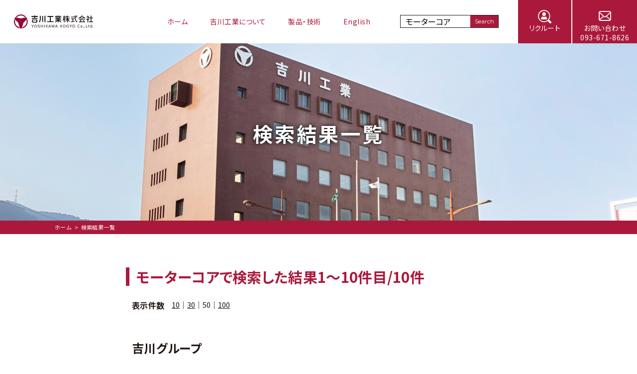

--- FILE ---
content_type: text/html; charset=UTF-8
request_url: https://www.ykc.co.jp/search_indices/search/num:50?q=%E3%83%A2%E3%83%BC%E3%82%BF%E3%83%BC%E3%82%B3%E3%82%A2&s=0
body_size: 4618
content:
<!DOCTYPE html>
<html lang="ja">

<head prefix="og: http://ogp.me/ns# fb: http://ogp.me/ns/fb# website: http://ogp.me/ns/website#">
<meta charset="UTF-8">
<meta http-equiv="X-UA-Compatible" content="IE=edge">
<meta name="viewport" content="width=device-width">
<title>検索結果一覧｜吉川工業株式会社</title>
<meta name="description" content="">
<meta property="og:type" content="website">
<meta property="og:title" content="検索結果一覧｜吉川工業株式会社">
<meta property="og:site_name" content="吉川工業株式会社">
<meta property="og:description" content="「技術で未来をつくる」吉川工業のオフィシャルサイトです。創業100周年を迎える吉川工業の企業情報、製品・技術情報、採用情報をご紹介します。">
<meta property="og:url" content="https://www.ykc.co.jp/search_indices/search/num:50">
<meta property="og:image" content="http://www.ykc.co.jp/img/ogp.jpg">
<meta name="format-detection" content="telephone=no">
<link rel="shortcut icon" href="/favicon.ico">
<link rel="apple-touch-icon" href="/img/apple-touch-icon.jpg">
<link rel="stylesheet" href="https://fonts.googleapis.com/css?family=Montserrat:400,500,600,700%7cNoto+Sans+JP:400,500,700&amp;subset=japanese">
<link rel="stylesheet" href="/css/style.css?1904091036">
<script src="/js/ofi.min.js"></script>
<script src="/js/jquery.min.js"></script>
<script src="/js/baser.min.js"></script>
<script src="/js/script.js" async></script>

<link rel="stylesheet" type="text/css" href="/burger_editor/css/bge_style_default.css"/><link rel="stylesheet" type="text/css" href="/css/bge_style.css"/><link rel="stylesheet" type="text/css" href="/burger_editor/css/colorbox.css"/><script type="text/javascript" src="/burger_editor/js/bge_modules/bge_functions.min.js"></script><script type="text/javascript" src="/burger_editor/js/bge_modules/jquery.colorbox-min.js"></script>		<!-- Global site tag (gtag.js) - Google Analytics -->
<script async src="https://www.googletagmanager.com/gtag/js?id=G-7SGZ8F5BTS "></script>
<script>
window.dataLayer = window.dataLayer || [];
function gtag(){dataLayer.push(arguments);}
gtag('js', new Date());

gtag('config', 'G-7SGZ8F5BTS ');
</script>
<script type="text/javascript" src="//l.sotuu.net/l/le.js?id=ykc"></script>
</head>

<body class="c-page-sub" data-path="/search_indices/search/num:50">

<header class="c-header" role="banner">
<div class="c-header__body">
<div class="c-header__title">
<h1 class="c-header__site-name"><a href="/"><img src="/img/common/logo.svg" alt="吉川工業 YOSHIKAWA KOGYO"></a></h1>
</div>

<nav class="c-nav-global" role="navigation" data-open="false">
<div class="c-nav-global__body">
<ul class="c-nav-global__list">
<li class="c-nav-global__item"><a href="/"><span>ホーム</span></a></li>
<li class="c-nav-global__item"><a href="/company_info/"><span>吉川工業について</span></a></li>
<li class="c-nav-global__item">
<a href="/product_technology/"><span>製品・技術</span></a>
<ul class="c-nav-global__children">
<li><a href="/product_technology/steel/">鉄鋼関連分野</a></li>
<li><a href="/product_technology/engi/">エンジニアリング分野</a></li>
<li><a href="/product_technology/surface_treatment/">表面処理分野</a></li>
<li><a href="/product_technology/electronics/">エレクトロニクス分野</a></li>
<li><a href="/product_technology/rfid/">ICT分野</a></li>
<li><a href="/product_technology/development/">研究技術開発分野</a></li>
</ul>
</li>
<li class="c-nav-global__item" data-show="sp"><a href="/whats_new/"><span>ニュース</span></a></li>
<li class="c-nav-global__item" data-show="sp"><a href="/inquiry/"><span>お問い合わせ</span></a></li>
<li class="c-nav-global__item" data-show="sp"><a href="/recruit_info/"><span>リクルート</span></a></li>
<li class="c-nav-global__item"><a href="/ykc_english/"><span>English</span></a></li>
</ul>
</div>
</nav>

<div class="c-header__info">
<div class="c-header__search">
<div class="c-header__search-btn" data-open="false"></div>
<div class="c-header__search-form">
<form action="/search_indices/search/num:50" novalidate="novalidate" id="SearchIndexSearchForm" method="get" accept-charset="utf-8">			<input name="q" id="search-box" placeholder="キーワード" type="text" value="モーターコア"/><button type="submit">Search</button>
<input type="hidden" name="s" value="0" id="SearchIndexS"/>					</form>	</div>
</div>
<ul class="c-header__links">
<li class="c-header__links-recruit">
<a href="/recruit_info/">
<span>リクルート</span>
<span></span>
<span>リクルート</span>
</a>
</li>
<li class="c-header__links-contact">
<a href="/inquiry/">
<span><span>お問い合わせ<br>093-671-8626</span></span>
<span></span>
<span><span>お問い合わせ<br>093-671-8626</span></span>
</a>
</li>
</ul>
</div>
<div class="c-header__spmenu" data-open="false"><span></span></div>
</div>
</header>

<main class="c-page-sub__content" role="main">
<article>

<div class="c-page-sub__content-title">
<div class="c-title-page">
<figure>
<img src="/img/product/steel/pict-page-title.jpg" alt=""/>											</figure>
<h1>検索結果一覧</h1>
</div>
<div class="c-page-sub__breadcrumb">
<div class="c-nav-breadcrumb">
<ol vocab="http://schema.org/" typeof="BreadcrumbList">
<li class="c-nav-breadcrumb__item" property="itemListElement" typeof="ListItem" data-breadcrumb="home">
<a href="https://www.ykc.co.jp/" property="item" typeof="WebPage"><span property="name">ホーム</span></a>
<meta property="position" content="1" />
<span class="c-nav-breadcrumb__separetor"></span>
</li>
<li class="c-nav-breadcrumb__item" property="itemListElement" typeof="ListItem" data-breadcrumb="current">
<a href="https://www.ykc.co.jp/search_indices/search/num:50" property="item" typeof="WebPage"><span property="name">検索結果一覧</span></a>
<meta property="position" content="2" />
</li>		</ol>
</div>
</div>
</div>

<div class="c-page-sub__content-detail">
<div class="c-page-sub__content-main">
<div class="c-content-main">
<div>
<h2><span class="c-content-index__result-keyword">モーターコア</span>で検索した結果<span class="c-content-index__result-count">1〜10</span>件目/10件</h2>
<!-- list-num -->


<div class="list-num">
<strong>表示件数</strong><p><span><a href="https://www.ykc.co.jp/search_indices/search/num:10?q=%E3%83%A2%E3%83%BC%E3%82%BF%E3%83%BC%E3%82%B3%E3%82%A2&amp;s=0">10</a></span>｜<span><a href="https://www.ykc.co.jp/search_indices/search/num:30?q=%E3%83%A2%E3%83%BC%E3%82%BF%E3%83%BC%E3%82%B3%E3%82%A2&amp;s=0">30</a></span>｜<span class="current">50</span>｜<span><a href="https://www.ykc.co.jp/search_indices/search/num:100?q=%E3%83%A2%E3%83%BC%E3%82%BF%E3%83%BC%E3%82%B3%E3%82%A2&amp;s=0">100</a></span></p>
</div>
</div>

<div>
<h3><a href="https://www.ykc.co.jp/company_info/group_companies">吉川グループ</a></h3>
<p>「技術で未来をつくる」吉川工業のオフィシャルサイトです。創業100周年を迎える吉川工業の企業情報、製品・技術情報、採用情報をご紹介します。 吉川グループエレクトロニクス事業半導体・RFID分野吉...</p>
<p><small><a href="https://www.ykc.co.jp/company_info/group_companies">https://www.ykc.co.jp/company_info/group_companies</a></small></p>
</div>
<div>
<h3><a href="https://www.ykc.co.jp/whats_new/archives/232">吉川工業ファインテックがＥＶ用<strong>モーターコア</strong>専用工場を新設</a></h3>
<p>関連キーワード＃SDGs　 ＃EV　 ＃カーボンニュートラル　 ＃<strong>モーターコア</strong>ＥＶ用<strong>モーターコア</strong>専用工場　完成イメージＥＶ<strong>モーターコア</strong>　製品イメージ　吉川工業グループの吉川工業ファインテックが北...</p>
<p><small><a href="https://www.ykc.co.jp/whats_new/archives/232">https://www.ykc.co.jp/whats_new/archives/232</a></small></p>
</div>
<div>
<h3><a href="https://www.ykc.co.jp/product_technology/electronics/">エレクトロニクス分野</a></h3>
<p>「先端技術に応えるソリューションを、グローパルに提供」吉川工業のエレクトロニクス分野の製品・技術をご紹介します。電子デバイス部品、<strong>モーターコア</strong>、半導体テスト・モジュール実装 エレクトロニクス分野...</p>
<p><small><a href="https://www.ykc.co.jp/product_technology/electronics/">https://www.ykc.co.jp/product_technology/electronics/index</a></small></p>
</div>
<div>
<h3><a href="https://www.ykc.co.jp/product_technology/electronics/precision/">電子デバイス部品</a></h3>
<p>「先端技術に応えるソリューションを、グローパルに提供」吉川工業のエレクトロニクス分野の製品・技術をご紹介します。電子デバイス部品、<strong>モーターコア</strong>、半導体テスト・モジュール実装 電子デバイス部品PH...</p>
<p><small><a href="https://www.ykc.co.jp/product_technology/electronics/precision/">https://www.ykc.co.jp/product_technology/electronics/precision/index</a></small></p>
</div>
<div>
<h3><a href="https://www.ykc.co.jp/product_technology/electronics/precision/lid">段付(STEP)LID・Flat LID</a></h3>
<p>段付(STEP)LID・Flat LID携帯電話や家電製品等で使用される水晶デバイスやSAWフィルター、センサー各種のセラミックパッケージを封止する際の金属の蓋体「LID」を提供しています。当社...</p>
<p><small><a href="https://www.ykc.co.jp/product_technology/electronics/precision/lid">https://www.ykc.co.jp/product_technology/electronics/precision/lid</a></small></p>
</div>
<div>
<h3><a href="https://www.ykc.co.jp/product_technology/electronics/precision/sharp_edge_cap">鋭角絞りCAP・フランジレスCAP</a></h3>
<p>鋭角絞りCAP・フランジレスCAPセラミックパッケージの中空部を蓋側に移行させる目的で絞り形状にて成形したCAPです。当社開発品は、鋭角形状とすることで内容積を大きく確保することが可能です。当社...</p>
<p><small><a href="https://www.ykc.co.jp/product_technology/electronics/precision/sharp_edge_cap">https://www.ykc.co.jp/product_technology/electronics/precision/sharp_edge_cap</a></small></p>
</div>
<div>
<h3><a href="https://www.ykc.co.jp/product_technology/electronics/precision/aperture">USB Type-C用 プラグケース</a></h3>
<p>USB Type-C用 プラグケース次世代のコネクタ統一規格であるUSB type-Cのプラグケースを、順送金型で絞り加工をプレス化しています。当社「USB Type-C用プラグケース」の特徴日...</p>
<p><small><a href="https://www.ykc.co.jp/product_technology/electronics/precision/aperture">https://www.ykc.co.jp/product_technology/electronics/precision/aperture</a></small></p>
</div>
<div>
<h3><a href="https://www.ykc.co.jp/product_technology/electronics/precision/actuator">カメラモジュール用YOKE</a></h3>
<p>カメラモジュール用YOKEスマートフォン内蔵のアウトカメラ部におけるレンズユニット外装ケース部品で、難易度の高い加工を要します。当社「カメラモジュール用YOKE、CASE」の特徴2019年度生産...</p>
<p><small><a href="https://www.ykc.co.jp/product_technology/electronics/precision/actuator">https://www.ykc.co.jp/product_technology/electronics/precision/actuator</a></small></p>
</div>
<div>
<h3><a href="https://www.ykc.co.jp/product_technology/electronics/motor_core"><strong>モーターコア</strong></a></h3>
<p>「先端技術に応えるソリューションを、グローパルに提供」吉川工業のエレクトロニクス分野の製品・技術をご紹介します。電子デバイス部品、<strong>モーターコア</strong>、半導体テスト・モジュール実装 <strong>モーターコア</strong>当社グル...</p>
<p><small><a href="https://www.ykc.co.jp/product_technology/electronics/motor_core">https://www.ykc.co.jp/product_technology/electronics/motor_core</a></small></p>
</div>
<div>
<h3><a href="https://www.ykc.co.jp/product_technology/electronics/semicon">半導体テスト・モジュール実装</a></h3>
<p>「先端技術に応えるソリューションを、グローパルに提供」吉川工業のエレクトロニクス分野の製品・技術をご紹介します。電子デバイス部品、<strong>モーターコア</strong>、半導体テスト・モジュール実装 半導体テスト・モジュ...</p>
<p><small><a href="https://www.ykc.co.jp/product_technology/electronics/semicon">https://www.ykc.co.jp/product_technology/electronics/semicon</a></small></p>
</div>


</div>
</div>
</div>
</article>
</main>

<nav class="c-nav-sitemap">
<div class="c-nav-sitemap__page-top">
<a href="#top"><span>Top</span></a>
</div>
<div class="c-nav-sitemap__body">
<div class="c-nav-sitemap__logo">
<a href="/"><img src="/img/common/logo-footer.svg" alt="吉川工業 YOSHIKAWA KOGYO"></a>
</div>
<ul data-sitemap-level="1">
<li data-sitemap-level="1">
<a href="/company_info/">吉川工業について</a>
<ul data-sitemap-level="2">
<li data-sitemap-level="2"><a href="/company_info/message_from_president">トップメッセージ</a></li>
<li data-sitemap-level="2"><a href="/company_info/management_philosophy">コーポレートフィロソフィー</a></li>
<li data-sitemap-level="2"><a href="/company_info/company_outline">会社概要</a></li>
<li data-sitemap-level="2"><a href="/company_info/office_location">事業所</a></li>
<li data-sitemap-level="2"><a href="/company_info/group_companies">吉川グループ</a></li>
<li data-sitemap-level="2"><a href="/company_info/safety_yoshikawa">安全の吉川</a></li>
<li data-sitemap-level="2"><a href="/company_info/sdgs">SDGs</a></li>
<li data-sitemap-level="2"><a href="/company_info/csr">CSR活動</a></li>
<li data-sitemap-level="2"><a href="/company_info/100years_anniv">100周年ロゴマーク</a></li>
<li data-sitemap-level="2"><a href="/company_info/quality_and_management">品質管理マネジメント</a></li>
</ul>
</li>
<li data-sitemap-level="1">
<a href="/product_technology/">製品・技術</a>
<ul data-sitemap-level="2">
<li data-sitemap-level="2"><a href="/product_technology/steel/">鉄鋼関連分野</a></li>
<li data-sitemap-level="2"><a href="/product_technology/engi/">エンジニアリング分野</a></li>
<li data-sitemap-level="2"><a href="/product_technology/surface_treatment/">表面処理分野</a></li>
<li data-sitemap-level="2"><a href="/product_technology/electronics/">エレクトロニクス分野</a></li>
<li data-sitemap-level="2"><a href="/product_technology/rfid/">ICT分野</a></li>
<li data-sitemap-level="2"><a href="/product_technology/development/">研究技術開発</a></li>
</ul>
</li>
<li data-sitemap-level="1">
<a href="/recruit_info/">リクルート</a>
<ul data-sitemap-level="2">
<li data-sitemap-level="2"><a href="/recruit_info/recruiters_voice">トップメッセージ</a></li>
<li data-sitemap-level="2"><a href="/recruit_info/works">明日をつくる吉川の仕事</a></li>
<li data-sitemap-level="2"><a href="/recruit_info/interview/">明日をつくる社員たち</a></li>
<li data-sitemap-level="2"><a href="/recruit_info/training/">研修・スキルアップ</a></li>
<li data-sitemap-level="2"><a href="/recruit_info/comprehensive/">総合職採用</a></li>
<li data-sitemap-level="2"><a href="/recruit_info/area_job/">エリア職採用</a></li>
</ul>
</li>
</ul>
</div>
</nav>

<footer class="c-footer" role="contentinfo">
<div class="c-footer__body">
<div class="c-footer__links" role="complementary">
<ul>
<li><a href="/protection">個人情報について</a></li>
<li><a href="/sitemap">サイトマップ</a></li>
</ul>
</div>
<small class="c-footer__copyright">Copyright YOSHIKAWA KOGYO Co.,Ltd. All rights Reserved.</small>
</div>
</footer>


<script type="text/javascript" id="_-s-js-_" src="//satori.segs.jp/s.js?c=79b93f35"></script>
</body>

</html>


--- FILE ---
content_type: text/css
request_url: https://www.ykc.co.jp/css/style.css?1904091036
body_size: 41080
content:
/**!
 * ? ? ? ? ? ? ? ? ? ? ? ? ? ? ? ? ? ? ? ? ? ? ? ? ? ? ?
 * ?                                                                    ?
 * ?                      ?これは開発中のコードです。                       ?
 * ?                                                                    ?
 * ? ? ? ? ? ? ? ? ? ? ? ? ? ? ? ? ? ? ? ? ? ? ? ? ? ? ?
 *
 * ? このファイルを直接編集しないでください。
 * ⚠️ 正式公開の場合は正しい手順でリリースビルドを行なってファイルを最適化してください。
 *
 */

 @charset "utf-8";

@font-face {
	font-family: YuGothicM;
	src: local("Yu Gothic Medium");
}

@font-face {
	font-family: icons;
	font-style: normal;
	font-weight: normal;
	src: url("../font/icons.eot");
	src: url("../font/icons.eot?#iefix") format("embedded-opentype"),
		url("../font/icons.woff") format("woff"),
		url("../font/icons.ttf") format("truetype");
}

/*! normalize.css v7.0.0 | MIT License | github.com/necolas/normalize.css */

/* Document
   ========================================================================== */

/**
 * 1. Correct the line height in all browsers.
 * 2. Prevent adjustments of font size after orientation changes in
 *    IE on Windows Phone and in iOS.
 */

html {
  line-height: 1.15; /* 1 */
  -ms-text-size-adjust: 100%; /* 2 */
  -webkit-text-size-adjust: 100%; /* 2 */
}

/* Sections
   ========================================================================== */

/**
 * Remove the margin in all browsers (opinionated).
 */

body {
  margin: 0;
}

/**
 * Add the correct display in IE 9-.
 */

article, aside, footer, header, nav, section {
  display: block;
}

/**
 * Correct the font size and margin on `h1` elements within `section` and
 * `article` contexts in Chrome, Firefox, and Safari.
 */

h1 {
  font-size: 2em;
  margin: 0.67em 0;
}

/* Grouping content
   ========================================================================== */

/**
 * Add the correct display in IE 9-.
 * 1. Add the correct display in IE.
 */

figcaption, figure, main { /* 1 */
  display: block;
}

/**
 * Add the correct margin in IE 8.
 */

figure {
  margin: 1em 40px;
}

/**
 * 1. Add the correct box sizing in Firefox.
 * 2. Show the overflow in Edge and IE.
 */

hr {
  -webkit-box-sizing: content-box;
          box-sizing: content-box; /* 1 */
  height: 0; /* 1 */
  overflow: visible; /* 2 */
}

/**
 * 1. Correct the inheritance and scaling of font size in all browsers.
 * 2. Correct the odd `em` font sizing in all browsers.
 */

pre {
  font-family: monospace, monospace; /* 1 */
  font-size: 1em; /* 2 */
}

/* Text-level semantics
   ========================================================================== */

/**
 * 1. Remove the gray background on active links in IE 10.
 * 2. Remove gaps in links underline in iOS 8+ and Safari 8+.
 */

a {
  background-color: transparent; /* 1 */
  -webkit-text-decoration-skip: objects; /* 2 */
}

/**
 * 1. Remove the bottom border in Chrome 57- and Firefox 39-.
 * 2. Add the correct text decoration in Chrome, Edge, IE, Opera, and Safari.
 */

abbr[title] {
  border-bottom: none; /* 1 */
  text-decoration: underline; /* 2 */
  -webkit-text-decoration: underline dotted;
          text-decoration: underline dotted; /* 2 */
}

/**
 * Prevent the duplicate application of `bolder` by the next rule in Safari 6.
 */

b, strong {
  font-weight: inherit;
}

/**
 * Add the correct font weight in Chrome, Edge, and Safari.
 */

b, strong {
  font-weight: bolder;
}

/**
 * 1. Correct the inheritance and scaling of font size in all browsers.
 * 2. Correct the odd `em` font sizing in all browsers.
 */

code, kbd, samp {
  font-family: monospace, monospace; /* 1 */
  font-size: 1em; /* 2 */
}

/**
 * Add the correct font style in Android 4.3-.
 */

dfn {
  font-style: italic;
}

/**
 * Add the correct background and color in IE 9-.
 */

mark {
  background-color: #ff0;
  color: #000;
}

/**
 * Add the correct font size in all browsers.
 */

small {
  font-size: 80%;
}

/**
 * Prevent `sub` and `sup` elements from affecting the line height in
 * all browsers.
 */

sub, sup {
  font-size: 75%;
  line-height: 0;
  position: relative;
  vertical-align: baseline;
}

sub {
  bottom: -0.25em;
}

sup {
  top: -0.5em;
}

/* Embedded content
   ========================================================================== */

/**
 * Add the correct display in IE 9-.
 */

audio, video {
  display: inline-block;
}

/**
 * Add the correct display in iOS 4-7.
 */

audio:not([controls]) {
  display: none;
  height: 0;
}

/**
 * Remove the border on images inside links in IE 10-.
 */

img {
  border-style: none;
}

/**
 * Hide the overflow in IE.
 */

svg:not(:root) {
  overflow: hidden;
}

/* Forms
   ========================================================================== */

/**
 * 1. Change the font styles in all browsers (opinionated).
 * 2. Remove the margin in Firefox and Safari.
 */

button, input, optgroup, select, textarea {
  font-family: sans-serif; /* 1 */
  font-size: 100%; /* 1 */
  line-height: 1.15; /* 1 */
  margin: 0; /* 2 */
}

/**
 * Show the overflow in IE.
 * 1. Show the overflow in Edge.
 */

button, input { /* 1 */
  overflow: visible;
}

/**
 * Remove the inheritance of text transform in Edge, Firefox, and IE.
 * 1. Remove the inheritance of text transform in Firefox.
 */

button, select { /* 1 */
  text-transform: none;
}

/**
 * 1. Prevent a WebKit bug where (2) destroys native `audio` and `video`
 *    controls in Android 4.
 * 2. Correct the inability to style clickable types in iOS and Safari.
 */

button, html [type="button"], [type="reset"], [type="submit"] {
  -webkit-appearance: button; /* 2 */
}

/**
 * Remove the inner border and padding in Firefox.
 */

button::-moz-focus-inner, [type="button"]::-moz-focus-inner, [type="reset"]::-moz-focus-inner, [type="submit"]::-moz-focus-inner {
  border-style: none;
  padding: 0;
}

/**
 * Restore the focus styles unset by the previous rule.
 */

button:-moz-focusring, [type="button"]:-moz-focusring, [type="reset"]:-moz-focusring, [type="submit"]:-moz-focusring {
  outline: 1px dotted ButtonText;
}

/**
 * Correct the padding in Firefox.
 */

fieldset {
  padding: 0.35em 0.75em 0.625em;
}

/**
 * 1. Correct the text wrapping in Edge and IE.
 * 2. Correct the color inheritance from `fieldset` elements in IE.
 * 3. Remove the padding so developers are not caught out when they zero out
 *    `fieldset` elements in all browsers.
 */

legend {
  -webkit-box-sizing: border-box;
          box-sizing: border-box; /* 1 */
  color: inherit; /* 2 */
  display: table; /* 1 */
  max-width: 100%; /* 1 */
  padding: 0; /* 3 */
  white-space: normal; /* 1 */
}

/**
 * 1. Add the correct display in IE 9-.
 * 2. Add the correct vertical alignment in Chrome, Firefox, and Opera.
 */

progress {
  display: inline-block; /* 1 */
  vertical-align: baseline; /* 2 */
}

/**
 * Remove the default vertical scrollbar in IE.
 */

textarea {
  overflow: auto;
}

/**
 * 1. Add the correct box sizing in IE 10-.
 * 2. Remove the padding in IE 10-.
 */

[type="checkbox"], [type="radio"] {
  -webkit-box-sizing: border-box;
          box-sizing: border-box; /* 1 */
  padding: 0; /* 2 */
}

/**
 * Correct the cursor style of increment and decrement buttons in Chrome.
 */

[type="number"]::-webkit-inner-spin-button, [type="number"]::-webkit-outer-spin-button {
  height: auto;
}

/**
 * 1. Correct the odd appearance in Chrome and Safari.
 * 2. Correct the outline style in Safari.
 */

[type="search"] {
  -webkit-appearance: textfield; /* 1 */
  outline-offset: -2px; /* 2 */
}

/**
 * Remove the inner padding and cancel buttons in Chrome and Safari on macOS.
 */

[type="search"]::-webkit-search-cancel-button, [type="search"]::-webkit-search-decoration {
  -webkit-appearance: none;
}

/**
 * 1. Correct the inability to style clickable types in iOS and Safari.
 * 2. Change font properties to `inherit` in Safari.
 */

::-webkit-file-upload-button {
  -webkit-appearance: button; /* 1 */
  font: inherit; /* 2 */
}

/* Interactive
   ========================================================================== */

/*
 * Add the correct display in IE 9-.
 * 1. Add the correct display in Edge, IE, and Firefox.
 */

details, menu {
  display: block;
}

/*
 * Add the correct display in all browsers.
 */

summary {
  display: list-item;
}

/* Scripting
   ========================================================================== */

/**
 * Add the correct display in IE 9-.
 */

canvas {
  display: inline-block;
}

/**
 * Add the correct display in IE.
 */

template {
  display: none;
}

/* Hidden
   ========================================================================== */

/**
 * Add the correct display in IE 10-.
 */

[hidden] {
  display: none;
}

:root {
	font-size: 62.5%;
}

*, *::before, *::after {
		-webkit-box-sizing: border-box;
		        box-sizing: border-box;
	}

*::selection {
		background-color: #f5e3e7;
	}

body {
	color: #231815;
	font-family: "Noto Sans JP", sans-serif, sans-serif;
	font-size: 1.6rem;
	line-height: 1.4;
	-webkit-font-feature-settings: "palt";
	        font-feature-settings: "palt";
	margin: 0;
	padding: 0;
}

button {
	border-radius: 0;
}

.c-page-home {
	min-width: 1000px;
}

@media only screen and (max-width: 767px) {

.c-page-home {
		min-width: 0
}
	}

.c-page-home__news-pickup {
		display: -webkit-box;
		display: -ms-flexbox;
		display: flex;
	}

.c-page-home__news-pickup h2 {
			width: 21.9%;
			text-align: center;
			background: #000;
			color: #fff;
			margin: 0;
			padding-bottom: 2px;
			font-family: "Montserrat", "Noto Sans JP", sans-serif;
			font-size: 2.4rem;
			font-weight: 600;
			display: -webkit-box;
			display: -ms-flexbox;
			display: flex;
			-webkit-box-align: center;
			    -ms-flex-align: center;
			        align-items: center;
			-webkit-box-pack: center;
			    -ms-flex-pack: center;
			        justify-content: center;
			letter-spacing: 1.5px;
			-webkit-box-flex: 0;
			    -ms-flex: 0 0 auto;
			        flex: 0 0 auto;
		}

@media only screen and (max-width: 767px) {

.c-page-home__news-pickup h2 {
				width: 18.9%;
				font-size: 1.424rem;
				letter-spacing: .7px
		}
			}

.c-page-home__news-pickup-list {
			display: block;
			display: block;
			display: flex;
			-webkit-box-align: center;
			    -ms-flex-align: center;
			        align-items: center;
			margin: 0;
			padding: 0;
		}

@media only screen and (max-width: 767px) {

.c-page-home__news-pickup-list {
				width: 81.1%
		}
			}

.c-page-home__news-pickup-list li {
				display: block;
				display: block;
				display: flex;
				padding: 16px 0;
			}

@media only screen and (max-width: 767px) {

.c-page-home__news-pickup-list li {
					display: block;
					padding: 8px 23px 12px 23px;
					width: 100%;
					line-height: 1.4
			}
				}

.c-page-home__news-pickup-list li a {
					color: #aa193c;
					font-weight: 500;
					text-decoration: none;
					display:block;
					display:block;
					display: flex;
					margin: -16px 0;
					padding: 16px 0;
					-webkit-transition: all 300ms;
					transition: all 300ms;
				}

@media only screen and (max-width: 767px) {

.c-page-home__news-pickup-list li a {
						display: block;
						margin: -8px -23px -12px -23px;
						padding: 8px 45px 12px 23px;
						position: relative
				}

						.c-page-home__news-pickup-list li a::after {
							content: "";
							display: block;
							width: 7px;
							height: 7px;
							border-top: solid 1px #aa193c;
							border-right: solid 1px #aa193c;
							-webkit-transform: rotate(45deg);
							        transform: rotate(45deg);
							position: absolute;
							right: 27px;
							top: 50%;
							margin-top: -2px;
						}
					}

.c-page-home__news-pickup-list li a:hover {
						opacity: .8;
					}

.c-page-home__news-pickup-date {
			font-size: 1.679rem;
			letter-spacing: 1.55px;
			margin-right: 40px;
			font-family: "Montserrat", "Noto Sans JP", sans-serif;
			padding-left: 25px;
		}

@media only screen and (max-width: 767px) {

.c-page-home__news-pickup-date {
				font-size: 1.25rem;
				letter-spacing: 1.2px;
				display: block;
				padding-left: 0
		}
			}

.c-page-home__news-pickup-text {
			font-size: 1.511rem;
			letter-spacing: 1.1px;
			padding-right: 10px;
		}

@media only screen and (max-width: 767px) {

.c-page-home__news-pickup-text {
				font-size: 1.35rem;
				letter-spacing: .85px;
				display: block;
				padding-right: 0
		}
			}

.c-page-home__news-pickup-more {
			-webkit-box-flex: 0;
			    -ms-flex: 0 0 auto;
			        flex: 0 0 auto;
			margin: 16px 0 16px auto;
			padding-right: 5.417%;
		}

@media only screen and (max-width: 767px) {

.c-page-home__news-pickup-more {
				display: none
		}
			}

.c-page-home__news-pickup-more a {
				font-size: 1.511rem;
				text-decoration: none;
				color: #aa193c;
				display: block;
				letter-spacing: .8px;
				padding-right: 20px;
				position: relative;
				-webkit-transition: all 300ms;
				transition: all 300ms;
			}

.c-page-home__news-pickup-more a:hover {
					opacity: .8;
				}

.c-page-home__news-pickup-more a::after {
					content: "";
					display: block;
					width: 7px;
					height: 7px;
					border-top: solid 1px #aa193c;
					border-right: solid 1px #aa193c;
					-webkit-transform: rotate(45deg);
					        transform: rotate(45deg);
					position: absolute;
					right: 3px;
					top: 10px;
				}

.c-page-home__about {
		background: #aa193c;
		color: #fff;
		padding: 79px 0 146px 0;
	}

@media only screen and (max-width: 767px) {

.c-page-home__about {
			padding: 0;
			overflow: hidden
	}
		}

.c-page-home__about h2 {
			margin: 0 0 30px;
			font-size: 3.4rem;
			line-height: 1.6;
			letter-spacing: 1px;
		}

@media only screen and (max-width: 767px) {

.c-page-home__about h2 {
				margin: 37px 0 24px;
				font-size: 2.5rem;
				text-align: center;
				letter-spacing: 0;
				position: relative
		}

				.c-page-home__about h2::after {
					content: "";
					width: 45px;
					height: 5px;
					background: #fff;
					display: block;
					margin: 20px auto 0;
				}
			}

.c-page-home__about h2 span {
				font-size: 1.4rem;
				display: block;
				font-family: "Montserrat", "Noto Sans JP", sans-serif;
				font-weight: 500;
				letter-spacing: .4px;
			}

@media only screen and (max-width: 767px) {

.c-page-home__about h2 span {
					margin-top: 3px
			}
				}

.c-page-home__about-inner {
			width: 767px;
			margin: 0 auto;
			padding: 30px 0 50px;
			position: relative;
		}

@media only screen and (max-width: 767px) {

.c-page-home__about-inner {
				width: auto;
				padding-bottom: 50px
		}
			}

.c-page-home__about-inner p {
				position: relative;
				line-height: 2;
				width: 490px;
			}

@media only screen and (max-width: 767px) {

.c-page-home__about-inner p {
					margin: 0 6.666%;
					width: auto;
					font-size: 1.5rem
			}
				}

.c-page-home__about-pict {
			position: absolute;
			top: 188px;
			right: 0;
			margin: 0;
		}

@media only screen and (max-width: 767px) {

.c-page-home__about-pict {
				position: relative;
				top: auto
		}

				.c-page-home__about-pict img {
					width: 100%;
				}
			}

.c-page-home__about-pict img {
				display: block;
			}

.c-page-home__about-pict::before {
				content: "";
				width: 202px;
				height: 202px;
				display: block;
				position: absolute;
				top: -143px;
				right: -101px;
				background: url("../img/home/logo-about.svg") no-repeat;
				background-size: 100% auto;
			}

@media only screen and (max-width: 767px) {

.c-page-home__about-pict::before {
					width: 151px;
					height: 151px;
					top: 0;
					right: -6.4%;
					margin-top: 29.1%
			}
				}

.c-page-home__about-more {
			margin-top: 42px;
		}

@media only screen and (max-width: 767px) {

.c-page-home__about-more {
				margin-top: 28px
		}
			}

.c-page-home__about-more a {
				display: block;
				width: 175px;
				background: #fff;
				text-align: center;
				text-decoration: none;
				font-family: "Montserrat", "Noto Sans JP", sans-serif;
				font-weight: 600;
				color: #aa193c;
				letter-spacing: 1.5px;
				position: relative;
				overflow: hidden;
				-webkit-transition: all 300ms;
				transition: all 300ms;
			}

@media only screen and (max-width: 767px) {

.c-page-home__about-more a {
					width: 200px;
					height: 55px;
					font-size: 1.9rem;
					margin: 0 auto
			}
				}

.c-page-home__about-more a::after {
					content: "";
					display: block;
					width: 9px;
					height: 9px;
					border-top: solid 2px #aa193c;
					border-right: solid 2px #aa193c;
					-webkit-transform: rotate(45deg);
					        transform: rotate(45deg);
					position: absolute;
					right: 15px;
					top: 50%;
					margin-top: -4px;
				}

@media only screen and (max-width: 767px) {

.c-page-home__about-more a::after {
						width: 10px;
						height: 10px;
						right: 17px
				}
					}

.c-page-home__about-more a span {
					display: block;
				}

.c-page-home__about-more a span:nth-child(1) {
						padding: 10px 20px;
						width: 100%;
					}

@media only screen and (max-width: 767px) {

.c-page-home__about-more a span:nth-child(1) {
							padding: 11px 20px 12px
					}
						}

.c-page-home__about-more a span:nth-child(2) {
						background: #000;
						width: 230px;
						position: absolute;
						top: 0;
						bottom: -1px;
						-webkit-transition: all 200ms ease;
						transition: all 200ms ease;
						-webkit-transform: translate(-250px, 0) skewX(-30deg);
						        transform: translate(-250px, 0) skewX(-30deg);
					}

@media only screen and (max-width: 767px) {

.c-page-home__about-more a span:nth-child(2) {
							width: 240px;
							-webkit-transform: translate(-260px, 0) skewX(-30deg);
							        transform: translate(-260px, 0) skewX(-30deg)
					}
						}

.c-page-home__about-more a span:nth-child(3) {
						position: absolute;
						top: 0;
						padding: 10px 20px;
						color: #fff;
						left: -200px;
						width: 100%;
						-webkit-transition: left 200ms ease;
						transition: left 200ms ease;
					}

@media only screen and (max-width: 767px) {

.c-page-home__about-more a span:nth-child(3) {
							padding: 11px 20px 12px
					}
						}

.c-page-home__about-more a span:nth-child(3)::after {
							content: "";
							display: block;
							width: 9px;
							height: 9px;
							border-top: solid 2px #fff;
							border-right: solid 2px #fff;
							-webkit-transform: rotate(45deg);
							        transform: rotate(45deg);
							position: absolute;
							right: 15px;
							top: 50%;
							margin-top: -4px;
							z-index: 100;
						}

@media only screen and (max-width: 767px) {

.c-page-home__about-more a span:nth-child(3)::after {
								width: 10px;
								height: 10px;
								right: 17px
						}
							}

.c-page-home__about-more a:hover span:nth-child(2) {
							-webkit-transition: all 500ms ease;
							transition: all 500ms ease;
							-webkit-transform: translate(-15px, 0) skewX(-30deg);
							        transform: translate(-15px, 0) skewX(-30deg);
						}

@media only screen and (max-width: 767px) {

.c-page-home__about-more a:hover span:nth-child(2) {
								-webkit-transform: translate(-20px, 0) skewX(-30deg);
								        transform: translate(-20px, 0) skewX(-30deg)
						}
							}

.c-page-home__about-more a:hover span:nth-child(3) {
							left: 0;
							-webkit-transition: left 300ms ease;
							transition: left 300ms ease;
						}

.c-page-homeeg__about {
		background: #aa193c;
		color: #fff;
		padding: 79px 0 146px 0;
	}

@media only screen and (max-width: 767px) {

.c-page-homeeg__about {
			padding: 0;
			overflow: hidden
	}
		}

.c-page-homeeg__about h2 {
			margin: 0 0 30px;
			font-size: 3.4rem;
			line-height: 1.6;
			letter-spacing: 1px;
		}

@media only screen and (max-width: 767px) {

.c-page-homeeg__about h2 {
				margin: 37px 0 24px;
				font-size: 2.5rem;
				text-align: center;
				letter-spacing: 0;
				position: relative
		}

				.c-page-homeeg__about h2::after {
					content: "";
					width: 45px;
					height: 5px;
					background: #fff;
					display: block;
					margin: 20px auto 0;
				}
			}

.c-page-homeeg__about h2 span {
				font-size: 1.4rem;
				display: block;
				font-family: "Montserrat", "Noto Sans JP", sans-serif;
				font-weight: 500;
				letter-spacing: .4px;
			}

@media only screen and (max-width: 767px) {

.c-page-homeeg__about h2 span {
					margin-top: 3px
			}
				}

.c-page-homeeg__about-inner {
			width: 767px;
			margin: 0 auto;
			padding: 30px 0 50px;
			position: relative;
		}

@media only screen and (max-width: 767px) {

.c-page-homeeg__about-inner {
				width: auto;
				padding-bottom: 50px
		}
			}

.c-page-homeeg__about-inner p {
				position: relative;
				line-height: 2;
				width: 420px;
			}

@media only screen and (max-width: 767px) {

.c-page-homeeg__about-inner p {
					margin: 0 6.666%;
					width: auto;
					font-size: 1.5rem
			}
				}

.c-page-homeeg__about-pict {
			position: absolute;
			top: 188px;
			right: 0;
			margin: 0;
		}

@media only screen and (max-width: 767px) {

.c-page-homeeg__about-pict {
				position: relative;
				top: auto
		}

				.c-page-homeeg__about-pict img {
					width: 100%;
				}
			}

.c-page-homeeg__about-pict img {
				display: block;
			}

.c-page-homeeg__about-pict::before {
				content: "";
				width: 202px;
				height: 202px;
				display: block;
				position: absolute;
				top: -143px;
				right: -101px;
				background: url("../img/home/logo-about.svg") no-repeat;
				background-size: 100% auto;
			}

@media only screen and (max-width: 767px) {

.c-page-homeeg__about-pict::before {
					width: 151px;
					height: 151px;
					top: 0;
					right: -6.4%;
					margin-top: 29.1%
			}
				}

.c-page-homeeg__about-more {
			margin-top: 42px;
		}

@media only screen and (max-width: 767px) {

.c-page-homeeg__about-more {
				margin-top: 28px
		}
			}

.c-page-homeeg__about-more a {
				display: block;
				width: 175px;
				background: #fff;
				text-align: center;
				text-decoration: none;
				font-family: "Montserrat", "Noto Sans JP", sans-serif;
				font-weight: 600;
				color: #aa193c;
				letter-spacing: 1.5px;
				position: relative;
				overflow: hidden;
				-webkit-transition: all 300ms;
				transition: all 300ms;
			}

@media only screen and (max-width: 767px) {

.c-page-homeeg__about-more a {
					width: 200px;
					height: 55px;
					font-size: 1.9rem;
					margin: 0 auto
			}
				}

.c-page-homeeg__about-more a::after {
					content: "";
					display: block;
					width: 9px;
					height: 9px;
					border-top: solid 2px #aa193c;
					border-right: solid 2px #aa193c;
					-webkit-transform: rotate(45deg);
					        transform: rotate(45deg);
					position: absolute;
					right: 15px;
					top: 50%;
					margin-top: -4px;
				}

@media only screen and (max-width: 767px) {

.c-page-homeeg__about-more a::after {
						width: 10px;
						height: 10px;
						right: 17px
				}
					}

.c-page-homeeg__about-more a span {
					display: block;
				}

.c-page-homeeg__about-more a span:nth-child(1) {
						padding: 10px 20px;
						width: 100%;
					}

@media only screen and (max-width: 767px) {

.c-page-homeeg__about-more a span:nth-child(1) {
							padding: 11px 20px 12px
					}
						}

.c-page-homeeg__about-more a span:nth-child(2) {
						background: #000;
						width: 230px;
						position: absolute;
						top: 0;
						bottom: -1px;
						-webkit-transition: all 200ms ease;
						transition: all 200ms ease;
						-webkit-transform: translate(-250px, 0) skewX(-30deg);
						        transform: translate(-250px, 0) skewX(-30deg);
					}

@media only screen and (max-width: 767px) {

.c-page-homeeg__about-more a span:nth-child(2) {
							width: 240px;
							-webkit-transform: translate(-260px, 0) skewX(-30deg);
							        transform: translate(-260px, 0) skewX(-30deg)
					}
						}

.c-page-homeeg__about-more a span:nth-child(3) {
						position: absolute;
						top: 0;
						padding: 10px 20px;
						color: #fff;
						left: -200px;
						width: 100%;
						-webkit-transition: left 200ms ease;
						transition: left 200ms ease;
					}

@media only screen and (max-width: 767px) {

.c-page-homeeg__about-more a span:nth-child(3) {
							padding: 11px 20px 12px
					}
						}

.c-page-homeeg__about-more a span:nth-child(3)::after {
							content: "";
							display: block;
							width: 9px;
							height: 9px;
							border-top: solid 2px #fff;
							border-right: solid 2px #fff;
							-webkit-transform: rotate(45deg);
							        transform: rotate(45deg);
							position: absolute;
							right: 15px;
							top: 50%;
							margin-top: -4px;
							z-index: 100;
						}

@media only screen and (max-width: 767px) {

.c-page-homeeg__about-more a span:nth-child(3)::after {
								width: 10px;
								height: 10px;
								right: 17px
						}
							}

.c-page-homeeg__about-more a:hover span:nth-child(2) {
							-webkit-transition: all 500ms ease;
							transition: all 500ms ease;
							-webkit-transform: translate(-15px, 0) skewX(-30deg);
							        transform: translate(-15px, 0) skewX(-30deg);
						}

@media only screen and (max-width: 767px) {

.c-page-homeeg__about-more a:hover span:nth-child(2) {
								-webkit-transform: translate(-20px, 0) skewX(-30deg);
								        transform: translate(-20px, 0) skewX(-30deg)
						}
							}

.c-page-homeeg__about-more a:hover span:nth-child(3) {
							left: 0;
							-webkit-transition: left 300ms ease;
							transition: left 300ms ease;
						}


.c-page-home__product {
		padding: 69px 10px 110px;
		background: url("../img/home/bg-product.svg") no-repeat;
		background-size: 100% 100%;
	}

@media only screen and (max-width: 767px) {

.c-page-home__product {
			background: #f6e8eb;
			padding: 18px 0 46px
	}
		}

.c-page-home__product h2 {
			font-size: 3.4rem;
			text-align: center;
			line-height: 1.6;
			color: #aa193c;
			margin-bottom: 40px;
		}

@media only screen and (max-width: 767px) {

.c-page-home__product h2 {
				font-size: 2.5rem;
				margin-bottom: 26px
		}
			}

.c-page-home__product h2 span {
				font-size: 1.4rem;
				font-weight: 500;
				color: #231815;
				display: block;
				font-family: "Montserrat", "Noto Sans JP", sans-serif;
				letter-spacing: .5px;
			}

@media only screen and (max-width: 767px) {

.c-page-home__product h2 span {
					font-size: 1.3rem;
					margin-top: 4px
			}
				}

.c-page-home__product h2::after {
				content: "";
				width: 56px;
				height: 6px;
				display: block;
				margin: 24px auto 0;
				background: #aa193c;
			}

@media only screen and (max-width: 767px) {

.c-page-home__product h2::after {
					width: 45px;
					height: 5px;
					margin-top: 20px
			}
				}

.c-page-home__product p {
			text-align: center;
			font-size: 1.6rem;
			line-height: 2;
		}

@media only screen and (max-width: 767px) {

.c-page-home__product p {
				margin: 0 6.666%;
				font-size: 1.5rem;
				text-align: left
		}
			}

.c-page-home__product-text {
			position: absolute;
			top: 0;
			left: 0;
			right: 0;
			z-index: 10;
			margin-top: 30%;
		}

@media only screen and (max-width: 767px) {

.c-page-home__product-text {
				margin-top: 8%
		}
			}

.c-page-home__product-list {
			counter-reset: content-main-ol-default;
			display: -webkit-box;
			display: -ms-flexbox;
			display: flex;
			-ms-flex-wrap: wrap;
			    flex-wrap: wrap;
			margin: 64px auto 0;
			padding: 0;
			max-width: 1113px;
		}

@media only screen and (max-width: 767px) {

.c-page-home__product-list {
				display: block;
				margin: 23px auto 0
		}
			}

.c-page-home__product-list li {
				width: 31.1%;
				display: -webkit-box;
				display: -ms-flexbox;
				display: flex;
				margin: 0 0 35px 3.35%;
				position: relative;
				overflow: hidden;
				background: #000;
			}

@media only screen and (max-width: 767px) {

.c-page-home__product-list li {
					display: block;
					width: 100%;
					margin: 0 0 6px
			}
				}

.c-page-home__product-list li:nth-child(3n + 1) {
					margin-left: 0;
				}

.c-page-home__product-list li figure {
					margin: 0;
					opacity: .8;
				}

.c-page-home__product-list li figure img {
						width: 100%;
						display: block;
					}

.c-page-home__product-list li a {
					display: -webkit-box;
					display: -ms-flexbox;
					display: flex;
					width: 100%;
					position: relative;
					text-decoration: none;
					color: #fff;
					-webkit-box-shadow: 6px 6px 15px rgba(0, 0, 0, .4);
					        box-shadow: 6px 6px 15px rgba(0, 0, 0, .4);
					-webkit-transition: all 300ms;
					transition: all 300ms;
				}

@media only screen and (max-width: 767px) {

.c-page-home__product-list li a {
						-webkit-box-shadow: none;
						        box-shadow: none
				}
					}

.c-page-home__product-list li a::before {
						content: "";
						display: block;
						position: absolute;
						right: 0;
						bottom: 0;
						width: 60px;
						height: 60px;
						background: #fff;
						z-index: 10;
						-webkit-transition: all 300ms;
						transition: all 300ms;
					}

@media only screen and (max-width: 767px) {

.c-page-home__product-list li a::before {
							width: 42px;
							height: 42px
					}
						}

.c-page-home__product-list li a::after {
						content: "";
						display: block;
						width: 18px;
						height: 18px;
						border-top: solid 4px #aa193c;
						border-right: solid 4px #aa193c;
						-webkit-transform: rotate(45deg);
						        transform: rotate(45deg);
						position: absolute;
						right: 25px;
						bottom: 21px;
						z-index: 11;
						-webkit-transition: all 300ms;
						transition: all 300ms;
					}

@media only screen and (max-width: 767px) {

.c-page-home__product-list li a::after {
							width: 10px;
							height: 10px;
							border-top: solid 2.5px #aa193c;
							border-right: solid 2.5px #aa193c;
							right: 17px;
							bottom: 16px
					}
						}

.c-page-home__product-list li a h3 {
						font-size: 3rem;
						text-align: center;
						letter-spacing: .05em;
						margin: 0 0 14px;
						text-shadow: 0 0 8px rgba(0, 0, 0, .5);
					}

@media only screen and (max-width: 767px) {

.c-page-home__product-list li a h3 {
							font-size: 2.5rem;
							margin-bottom: 6px
					}
						}

.c-page-home__product-list li a h3 span {
							display: block;
							font-size: 1.3rem;
							letter-spacing: 1px;
							font-weight: 500;
						}

@media only screen and (max-width: 767px) {

.c-page-home__product-list li a h3 span {
								font-size: 1.2rem;
								margin-top: -3px
						}
							}

.c-page-home__product-list li a p {
						line-height: 1.8;
						margin-top: 7px;
						text-shadow: 0 0 6px rgba(0, 0, 0, .5);
					}

@media only screen and (max-width: 767px) {

.c-page-home__product-list li a p {
							font-size: 1.5rem;
							line-height: 1.7;
							text-align: center
					}
						}

.c-page-home__product-list li:nth-child(2) a h3 {
							letter-spacing: 0;
						}

.c-page-home__product-list li::before {
					content: counter(content-main-ol-default, decimal);
					counter-increment: content-main-ol-default;
					font-family: "Montserrat", "Noto Sans JP", sans-serif;
					font-size: 10rem;
					position: absolute;
					top: -16px;
					left: 18px;
					color: #fff;
					display: block;
					z-index: 10;
					pointer-events: none;
					line-height: 1;
					-webkit-transition: all 300ms;
					transition: all 300ms;
				}

@media only screen and (max-width: 767px) {

.c-page-home__product-list li::before {
						font-size: 7rem;
						top: -11px;
						left: 9px
				}
					}

.c-page-home__product-list li::after {
					content: "";
					display: block;
					position: absolute;
					top: -50%;
					left: -50%;
					background: rgba(0, 0, 0, .7);
					pointer-events: none;
					-webkit-transition: all 500ms;
					transition: all 500ms;
					-webkit-transform: rotate(-45deg);
					        transform: rotate(-45deg);
					width: 200%;
					height: 200%;
				}

@media only screen and (max-width: 767px) {

.c-page-home__product-list li::after {
						top: -100%;
						left: -100%;
						width: 300%;
						height: 500%
				}
					}

.c-page-home__product-list li:hover::after {
						top: 100%;
						left: 100%;
						border-color: #fff;
					}

@media only screen and (max-width: 767px) {

.c-page-home__product-list li:hover::after {
							top: 200%;
							left: 200%
					}
						}

.c-page-home__product-more {
			margin-top: 43px;
		}

@media only screen and (max-width: 767px) {

.c-page-home__product-more {
				margin-top: 33px
		}
			}

.c-page-home__product-more a {
				display: block;
				width: 175px;
				margin: 0 auto;
				background: #aa193c;
				text-align: center;
				text-decoration: none;
				font-weight: 600;
				color: #fff;
				font-size: 1.477rem;
				letter-spacing: 1.5px;
				overflow: hidden;
				position: relative;
			}

@media only screen and (max-width: 767px) {

.c-page-home__product-more a {
					width: 200px;
					font-size: 1.5rem
			}
				}

.c-page-home__product-more a::after {
					content: "";
					display: block;
					width: 9px;
					height: 9px;
					border-top: solid 2px #fff;
					border-right: solid 2px #fff;
					-webkit-transform: rotate(45deg);
					        transform: rotate(45deg);
					position: absolute;
					right: 15px;
					top: 50%;
					margin-top: -4px;
				}

.c-page-home__product-more a span {
					display: block;
				}

.c-page-home__product-more a span:nth-child(1) {
						padding: 12px 20px 11px;
						width: 100%;
					}

@media only screen and (max-width: 767px) {

.c-page-home__product-more a span:nth-child(1) {
							padding: 15px 20px
					}
						}

.c-page-home__product-more a span:nth-child(2) {
						background: #fff;
						width: 230px;
						position: absolute;
						top: 0;
						bottom: 0;
						-webkit-transition: all 200ms ease;
						transition: all 200ms ease;
						-webkit-transform: translate(-250px, 0) skewX(-30deg);
						        transform: translate(-250px, 0) skewX(-30deg);
					}

@media only screen and (max-width: 767px) {

.c-page-home__product-more a span:nth-child(2) {
							width: 240px;
							-webkit-transform: translate(-260px, 0) skewX(-30deg);
							        transform: translate(-260px, 0) skewX(-30deg);
							height: 55px
					}
						}

.c-page-home__product-more a span:nth-child(3) {
						position: absolute;
						top: 0;
						padding: 12px 20px 11px;
						color: #aa193c;
						left: -200px;
						width: 100%;
						-webkit-transition: left 200ms ease;
						transition: left 200ms ease;
					}

@media only screen and (max-width: 767px) {

.c-page-home__product-more a span:nth-child(3) {
							padding: 15px 20px
					}
						}

.c-page-home__product-more a span:nth-child(3)::after {
							content: "";
							display: block;
							width: 9px;
							height: 9px;
							border-top: solid 2px #aa193c;
							border-right: solid 2px #aa193c;
							-webkit-transform: rotate(45deg);
							        transform: rotate(45deg);
							position: absolute;
							right: 15px;
							top: 50%;
							margin-top: -4px;
							z-index: 100;
						}

@media only screen and (max-width: 767px) {

.c-page-home__product-more a span:nth-child(3)::after {
								width: 10px;
								height: 10px;
								right: 17px
						}
							}

.c-page-home__product-more a:hover span:nth-child(2) {
							-webkit-transition: all 500ms ease;
							transition: all 500ms ease;
							-webkit-transform: translate(-15px, 0) skewX(-30deg);
							        transform: translate(-15px, 0) skewX(-30deg);
						}

@media only screen and (max-width: 767px) {

.c-page-home__product-more a:hover span:nth-child(2) {
								-webkit-transform: translate(-20px, 0) skewX(-30deg);
								        transform: translate(-20px, 0) skewX(-30deg)
						}
							}

.c-page-home__product-more a:hover span:nth-child(3) {
							left: 0;
							-webkit-transition: left 300ms ease;
							transition: left 300ms ease;
						}

.c-page-home__company {
		background: url("../img/home/bg-company.jpg") no-repeat;
		background-size: cover;
		padding: 89px 10px 122px;
		color: #fff;
		text-align: center;
	}

@media only screen and (max-width: 767px) {

.c-page-home__company {
			background-image: url("../img/home/bg-company-sp.jpg");
			padding: 28px 6.666% 48px
	}
		}

.c-page-home__company-text {
			font-size: 2.8rem;
			font-weight: bold;
		}

@media only screen and (max-width: 767px) {

.c-page-home__company-text {
				font-size: 2rem;
				text-align: left
		}
			}

.c-page-home__company-list {
			width: 766px;
			margin: 75px auto 0;
			padding: 0;
			display: -webkit-box;
			display: -ms-flexbox;
			display: flex;
		}

@media only screen and (max-width: 767px) {

.c-page-home__company-list {
				width: auto;
				display: block;
				margin: 30px auto 0
		}
			}

.c-page-home__company-list li {
				display: block;
				margin: 0 0 0 74px;
			}

@media only screen and (max-width: 767px) {

.c-page-home__company-list li {
					margin: 0 0 20px
			}
				}

.c-page-home__company-list li:nth-child(2n + 1) {
					margin-left: 0;
				}

.c-page-home__company-list li figure {
					margin: 0;
				}

@media only screen and (max-width: 767px) {

.c-page-home__company-list li figure {
						display: -webkit-box;
						display: -ms-flexbox;
						display: flex;
						-webkit-box-align: center;
						    -ms-flex-align: center;
						        align-items: center
				}
					}

.c-page-home__company-list li figure img {
						display: block;
					}

@media only screen and (max-width: 767px) {

.c-page-home__company-list li figure img {
							width: 46.1%;
							height: auto
					}
						}

.c-page-home__company-list li figcaption {
					font-size: 2.6rem;
					font-weight: bold;
					line-height: 1.6;
					letter-spacing: 1.6px;
					padding: 24px 20px 28px;
					position: relative;
				}

@media only screen and (max-width: 767px) {

.c-page-home__company-list li figcaption {
						width: 53.9%;
						font-size: 2rem;
						padding: 26px 10px 28px
				}
					}

.c-page-home__company-list li figcaption::before, .c-page-home__company-list li figcaption::after {
						content: "";
						display: block;
						width: 40px;
						height: 40px;
						position: absolute;
						top: 8px;
						left: 8px;
						border-top: solid 1px #aa193c;
						border-left: solid 1px #aa193c;
						-webkit-transition: all 300ms;
						transition: all 300ms;
					}

@media only screen and (max-width: 767px) {

.c-page-home__company-list li figcaption::before, .c-page-home__company-list li figcaption::after {
							display: none
					}
						}

.c-page-home__company-list li figcaption::after {
						top: auto;
						left: auto;
						bottom: 8px;
						right: 8px;
						border: none;
						border-bottom: solid 1px #aa193c;
						border-right: solid 1px #aa193c;
					}

.c-page-home__company-list li figcaption span {
						display: block;
						font-size: 1.2rem;
						letter-spacing: .5px;
						color: #231815;
						font-weight: normal;
						font-family: "Montserrat", "Noto Sans JP", sans-serif;
					}

@media only screen and (max-width: 767px) {

.c-page-home__company-list li figcaption span {
							font-weight: 500;
							margin-top: 2px
					}
						}

.c-page-home__company-list li a {
					display: block;
					background: #fff;
					color: #aa193c;
					text-decoration: none;
					-webkit-box-shadow: 6px 6px 12px rgba(0, 0, 0, .5);
					        box-shadow: 6px 6px 12px rgba(0, 0, 0, .5);
					-webkit-transition: all 300ms;
					transition: all 300ms;
				}

@media only screen and (max-width: 767px) {

.c-page-home__company-list li a {
						-webkit-box-shadow: 3px 3px 6px rgba(0, 0, 0, .3);
						        box-shadow: 3px 3px 6px rgba(0, 0, 0, .3)
				}
					}

.c-page-home__company-list li a:hover {
						background: #f5e3e7;
					}

.c-page-home__company-list li a:hover figcaption::before, .c-page-home__company-list li a:hover figcaption::after {
								position: absolute;
								top: 8px;
								left: 8px;
								width: calc(100% - 16px);
								height: calc(100% - 16px);
								border-top: solid 6px #aa193c;
								border-left: solid 6px #aa193c;
							}

.c-page-home__company-list li a:hover figcaption::after {
								top: auto;
								left: auto;
								bottom: 8px;
								right: 8px;
								border: none;
								border-bottom: solid 6px #aa193c;
								border-right: solid 6px #aa193c;
							}

.c-page-home__news {
		padding: 65px 0 110px;
		background: url("../img/home/bg-news.svg") no-repeat;
		background-size: 100% 100%;
	}

@media only screen and (max-width: 767px) {

.c-page-home__news {
			padding: 17px 0 45px;
			background: none
	}
		}

.c-page-home__news text {
			align: center
		}

.c-page-home__news h2 {
			font-size: 3.4rem;
			text-align: center;
			line-height: 1.6;
			color: #aa193c;
			margin-bottom: 52px;
		}
.president-commended span{
			font-color:red;
			link:red;
			text-align:center;
		}

@media only screen and (max-width: 767px) {

.c-page-home__news h2 {
				font-size: 2.5rem;
				margin-bottom: 29px
		}
			}

.c-page-home__news h2 span {
				font-size: 1.4rem;
				font-weight: 500;
				color: #231815;
				display: block;
				font-family: "Montserrat", "Noto Sans JP", sans-serif;
				letter-spacing: .5px;
			}

@media only screen and (max-width: 767px) {

.c-page-home__news h2 span {
					font-size: 1.3rem;
					margin-top: 4px
			}
				}

.c-page-home__news h2::after {
				content: "";
				width: 56px;
				height: 6px;
				display: block;
				margin: 24px auto 0;
				background: #aa193c;
			}

@media only screen and (max-width: 767px) {

.c-page-home__news h2::after {
					width: 45px;
					height: 5px;
					margin: 20px auto 0
			}
				}

.c-page-home__news-more {
			margin-top: 73px;
		}

@media only screen and (max-width: 767px) {

.c-page-home__news-more {
				margin-top: 32px
		}
			}

.c-page-home__news-more a {
				display: block;
				width: 175px;
				margin: 0 auto;
				background: #aa193c;
				text-align: center;
				text-decoration: none;
				font-family: "Montserrat", "Noto Sans JP", sans-serif;
				font-weight: 600;
				color: #fff;
				font-size: 1.662rem;
				letter-spacing: 1.5px;
				position: relative;
				overflow: hidden;
			}

@media only screen and (max-width: 767px) {

.c-page-home__news-more a {
					width: 200px;
					font-size: 1.9rem
			}
				}

.c-page-home__news-more a::after {
					content: "";
					display: block;
					width: 9px;
					height: 9px;
					border-top: solid 2px #fff;
					border-right: solid 2px #fff;
					-webkit-transform: rotate(45deg);
					        transform: rotate(45deg);
					position: absolute;
					right: 15px;
					top: 50%;
					margin-top: -4px;
				}

.c-page-home__news-more a span {
					display: block;
				}

.c-page-home__news-more a span:nth-child(1) {
						padding: 9px 20px 11px;
						width: 100%;
					}

@media only screen and (max-width: 767px) {

.c-page-home__news-more a span:nth-child(1) {
							padding: 10px 20px 12px
					}
						}

.c-page-home__news-more a span:nth-child(2) {
						background: #fff;
						width: 230px;
						position: absolute;
						top: 0;
						bottom: -1px;
						-webkit-transition: all 200ms ease;
						transition: all 200ms ease;
						-webkit-transform: translate(-250px, 0) skewX(-30deg);
						        transform: translate(-250px, 0) skewX(-30deg);
					}

@media only screen and (max-width: 767px) {

.c-page-home__news-more a span:nth-child(2) {
							width: 240px;
							-webkit-transform: translate(-260px, 0) skewX(-30deg);
							        transform: translate(-260px, 0) skewX(-30deg);
							height: 55px
					}
						}

.c-page-home__news-more a span:nth-child(3) {
						position: absolute;
						top: 0;
						padding: 9px 20px 11px;
						color: #aa193c;
						left: -200px;
						width: 100%;
						-webkit-transition: left 200ms ease;
						transition: left 200ms ease;
					}

@media only screen and (max-width: 767px) {

.c-page-home__news-more a span:nth-child(3) {
							padding: 10px 20px 12px
					}
						}

.c-page-home__news-more a span:nth-child(3)::after {
							content: "";
							display: block;
							width: 9px;
							height: 9px;
							border-top: solid 2px #aa193c;
							border-right: solid 2px #aa193c;
							-webkit-transform: rotate(45deg);
							        transform: rotate(45deg);
							position: absolute;
							right: 15px;
							top: 50%;
							margin-top: -4px;
							z-index: 100;
						}

@media only screen and (max-width: 767px) {

.c-page-home__news-more a span:nth-child(3)::after {
								width: 10px;
								height: 10px;
								right: 17px
						}
							}

.c-page-home__news-more a:hover span:nth-child(2) {
							-webkit-transition: all 500ms ease;
							transition: all 500ms ease;
							-webkit-transform: translate(-15px, 0) skewX(-30deg);
							        transform: translate(-15px, 0) skewX(-30deg);
						}

@media only screen and (max-width: 767px) {

.c-page-home__news-more a:hover span:nth-child(2) {
								-webkit-transform: translate(-20px, 0) skewX(-30deg);
								        transform: translate(-20px, 0) skewX(-30deg)
						}
							}

.c-page-home__news-more a:hover span:nth-child(3) {
							left: 0;
							-webkit-transition: left 300ms ease;
							transition: left 300ms ease;
						}

.c-page-home__contact {
		background: #aa193c url("../img/home/bg-contact.jpg") no-repeat;
		background-size: cover;
		padding: 58px 0 126px;
	}

@media only screen and (max-width: 767px) {

.c-page-home__contact {
			background-image: url("../img/home/bg-contact-sp.jpg");
			padding: 17px 0 35px
	}
		}

.c-page-home__contact h2 {
			font-size: 3.4rem;
			text-align: center;
			line-height: 1.6;
			color: #fff;
			letter-spacing: 2.5px;
			margin-bottom: 88px;
		}

@media only screen and (max-width: 767px) {

.c-page-home__contact h2 {
				font-size: 2.5rem;
				letter-spacing: 1.4px;
				margin-bottom: 43px
		}
			}

.c-page-home__contact h2 span {
				font-size: 1.4rem;
				font-weight: 500;
				color: #fff;
				display: block;
				font-family: "Montserrat", "Noto Sans JP", sans-serif;
				letter-spacing: .9px;
			}

@media only screen and (max-width: 767px) {

.c-page-home__contact h2 span {
					font-size: 1.3rem;
					margin-top: 4px;
					letter-spacing: .5px
			}
				}

.c-page-home__contact h2::after {
				content: "";
				width: 56px;
				height: 6px;
				display: block;
				margin: 24px auto 0;
				background: #fff;
			}

@media only screen and (max-width: 767px) {

.c-page-home__contact h2::after {
					width: 45px;
					height: 5px;
					margin: 20px auto 0
			}
				}

.c-page-home__contact-list {
			width: 574px;
			margin: 0 auto;
			padding: 0;
			display: -webkit-box;
			display: -ms-flexbox;
			display: flex;
			position: relative;
			-webkit-box-shadow: 6px 6px 10px rgba(0, 0, 0, .8);
			        box-shadow: 6px 6px 10px rgba(0, 0, 0, .8);
		}

@media only screen and (max-width: 767px) {

.c-page-home__contact-list {
				width: 200px;
				display: block
		}
			}

.c-page-home__contact-list li {
				display: -webkit-box;
				display: -ms-flexbox;
				display: flex;
				width: 50%;
			}

@media only screen and (max-width: 767px) {

.c-page-home__contact-list li {
					width: 100%;
					margin-bottom: 15px
			}
				}

.c-page-home__contact-list li a {
					width: 100%;
					display: -webkit-box;
					display: -ms-flexbox;
					display: flex;
					-webkit-box-align: center;
					    -ms-flex-align: center;
					        align-items: center;
					-webkit-box-pack: center;
					    -ms-flex-pack: center;
					        justify-content: center;
					text-align: center;
					background: #fff;
					text-decoration: none;
					color: #aa193c;
					padding: 23px 0;
					-webkit-transition: all 300ms;
					transition: all 300ms;
				}

@media only screen and (max-width: 767px) {

.c-page-home__contact-list li a {
						padding: 10px 0 12px;
						height: 54px;
						letter-spacing: 1.7px
				}
					}

.c-page-home__contact-list li a:hover {
						opacity: .8;
					}

.c-page-home__contact-list::before {
				content: "";
				width: 2px;
				display: block;
				position: absolute;
				top: 17px;
				bottom: 18px;
				left: 50%;
				background: #aa193c;
				z-index: 10;
			}

@media only screen and (max-width: 767px) {

.c-page-home__contact-list::before {
					display: none
			}
				}

.c-page-home__contact-tel a {
				font-size: 1.98rem;
				font-family: "Montserrat", "Noto Sans JP", sans-serif;
				font-weight: 600;
				letter-spacing: 2.2px;
				pointer-events: none;
				word-break: keep-all;
			}

@media only screen and (max-width: 767px) {

.c-page-home__contact-tel a {
					font-size: 1.5rem;
					height: 54px;
					pointer-events: auto
			}
				}

.c-page-home__contact-tel a::before {
					content: "";
					width: 32px;
					height: 50px;
					display: inline-block;
					background: url("../img/home/icon-tel.svg") no-repeat;
					background-size: 100% auto;
					vertical-align: middle;
					margin-right: 15px;
				}

@media only screen and (max-width: 767px) {

.c-page-home__contact-tel a::before {
						width: 21px;
						height: 32px
				}
					}

.c-page-home__contact-mail a {
				font-size: 1.8rem;
				font-weight: bold;
				letter-spacing: 1px;
			}

@media only screen and (max-width: 767px) {

.c-page-home__contact-mail a {
					font-size: 1.4rem
			}
				}

.c-page-home__contact-mail a::before {
					content: "";
					width: 42px;
					height: 33px;
					display: inline-block;
					background: url("../img/home/icon-mail.svg") no-repeat;
					background-size: 100% auto;
					vertical-align: middle;
					margin-right: 15px;
				}

@media only screen and (max-width: 767px) {

.c-page-home__contact-mail a::before {
						width: 27px;
						height: 21px;
						margin-right: 17px;
						margin-left: -10px
				}
					}

.c-page-sub {
	min-width: 1000px;
}

@media only screen and (max-width: 767px) {

.c-page-sub {
		min-width: 0
}
	}

.c-page-sub__content {
	}

.c-page-sub__content-title {
		margin-bottom: 38px;
	}

.c-page-sub__breadcrumb {
	}

.c-page-sub__content-detail {
		display: -webkit-box;
		display: -ms-flexbox;
		display: flex;
		-webkit-box-pack: center;
		    -ms-flex-pack: center;
		        justify-content: center;
		-webkit-box-align: stretch;
		    -ms-flex-align: stretch;
		        align-items: stretch;
		margin: 0 auto;
		padding: 26px 0 80px;
	}

@media only screen and (max-width: 767px) {

.c-page-sub__content-detail {
			display: block;
			padding: 0
	}
		}

.c-page-sub__content-main {
		-webkit-box-ordinal-group: 2;
		    -ms-flex-order: 1;
		        order: 1;
	}

@media only screen and (max-width: 767px) {
			.c-page-sub__content-main:last-child {
				padding-bottom: 80px;
			}
		}

.c-page-sub[data-path="/company_info/"] .c-content-main > [data-bgb], .c-page-sub[data-path="/company_info/message_from_president"] .c-content-main > [data-bgb], .c-page-sub[data-path="/company_info/management_philosophy"] .c-content-main > [data-bgb], .c-page-sub[data-path="/company_info/company_outline"] .c-content-main > [data-bgb], .c-page-sub[data-path="/company_info/office_location"] .c-content-main > [data-bgb], .c-page-sub[data-path="/company_info/group_companies"] .c-content-main > [data-bgb], .c-page-sub[data-path="/company_info/safety_yoshikawa"] .c-content-main > [data-bgb], .c-page-sub[data-path="/company_info/sdgs"] .c-content-main > [data-bgb], .c-page-sub[data-path="/company_info/csr"] .c-content-main > [data-bgb], .c-page-sub[data-path="/product_technology/"] .c-content-main > [data-bgb], .c-page-sub[data-path="/product_technology/electronics/"] .c-content-main > [data-bgb], .c-page-sub[data-path="/product_technology/electronics/precision/"] .c-content-main > [data-bgb], .c-page-sub[data-path="/product_technology/electronics/precision/lid"] .c-content-main > [data-bgb], .c-page-sub[data-path="/product_technology/electronics/precision/actuator"] .c-content-main > [data-bgb], .c-page-sub[data-path="/product_technology/electronics/precision/sharp_edge_cap"] .c-content-main > [data-bgb], .c-page-sub[data-path="/product_technology/electronics/precision/aperture"] .c-content-main > [data-bgb], .c-page-sub[data-path="/product_technology/electronics/motor_core"] .c-content-main > [data-bgb], .c-page-sub[data-path="/product_technology/electronics/semicon"] .c-content-main > [data-bgb], .c-page-sub[data-path="/whats_new/"] .c-content-main > [data-bgb], .c-page-sub[data-path="/whats_new/archives/"] .c-content-main > [data-bgb], .c-page-sub[data-path="/product_technology/steel/"] .c-content-main > [data-bgb], .c-page-sub[data-path="/product_technology/steel/scrap"] .c-content-main > [data-bgb], .c-page-sub[data-path="/product_technology/steel/processing"] .c-content-main > [data-bgb], .c-page-sub[data-path="/product_technology/steel/environment_recycle"] .c-content-main > [data-bgb], .c-page-sub[data-path="/product_technology/steel/distribution"] .c-content-main > [data-bgb], .c-page-sub[data-path="/product_technology/engi/"] .c-content-main > [data-bgb], .c-page-sub[data-path="/product_technology/engi/design"] .c-content-main > [data-bgb], .c-page-sub[data-path="/product_technology/engi/overhaul"] .c-content-main > [data-bgb], .c-page-sub[data-path="/product_technology/engi/robot"] .c-content-main > [data-bgb], .c-page-sub[data-path="/product_technology/surface_treatment/"] .c-content-main > [data-bgb], .c-page-sub[data-path="/product_technology/surface_treatment/welding"] .c-content-main > [data-bgb], .c-page-sub[data-path="/product_technology/surface_treatment/spraying"] .c-content-main > [data-bgb], .c-page-sub[data-path="/product_technology/surface_treatment/printing"] .c-content-main > [data-bgb], .c-page-sub[data-path="/product_technology/surface_treatment/rubber_lining"] .c-content-main > [data-bgb], .c-page-sub[data-path="/product_technology/surface_treatment/fine_ceramics"] .c-content-main > [data-bgb], .c-page-sub[data-path="/product_technology/rfid/rfid_solution/safety_management"] .c-content-main > [data-bgb], .c-page-sub[data-path="/product_technology/rfid/rfid_solution/safety_management_2"] .c-content-main > [data-bgb], .c-page-sub[data-path="/product_technology/rfid/rfid_solution/safety_management_3"] .c-content-main > [data-bgb], .c-page-sub[data-path="/product_technology/rfid/rfid_solution/safety_management_4"] .c-content-main > [data-bgb], .c-page-sub[data-path="/product_technology/rfid/active_rfid"] .c-content-main > [data-bgb], .c-page-sub[data-path="/product_technology/rfid/medical"] .c-content-main > [data-bgb], .c-page-sub[data-path="/product_technology/development/"] .c-content-main > [data-bgb], .c-page-sub[data-path="/protection"] .c-content-main > [data-bgb], .c-page-sub[data-path="/sitemap"] .c-content-main > [data-bgb], .c-page-sub[data-path="/recruit_info/"] .c-content-main > [data-bgb], .c-page-sub[data-path="/recruit_info/recruiters_voice"] .c-content-main > [data-bgb], .c-page-sub[data-path="/recruit_info/works"] .c-content-main > [data-bgb], .c-page-sub[data-path="/recruit_info/comprehensive/"] .c-content-main > [data-bgb], .c-page-sub[data-path="/recruit_info/comprehensive/new_graduates/"] .c-content-main > [data-bgb], .c-page-sub[data-path="/recruit_info/comprehensive/new_graduates/about"] .c-content-main > [data-bgb], .c-page-sub[data-path="/recruit_info/comprehensive/new_graduates/steps_schedule"] .c-content-main > [data-bgb], .c-page-sub[data-path="/recruit_info/comprehensive/new_graduates/after"] .c-content-main > [data-bgb], .c-page-sub[data-path="/recruit_info/comprehensive/new_graduates/faq"] .c-content-main > [data-bgb], .c-page-sub[data-path="/recruit_info/comprehensive/mid_career/"] .c-content-main > [data-bgb], .c-page-sub[data-path="/recruit_info/comprehensive/mid_career/about"] .c-content-main > [data-bgb], .c-page-sub[data-path="/recruit_info/comprehensive/mid_career/staff"] .c-content-main > [data-bgb], .c-page-sub[data-path="/recruit_info/area_job/"] .c-content-main > [data-bgb], .c-page-sub[data-path="/recruit_info/area_job/muroran"] .c-content-main > [data-bgb], .c-page-sub[data-path="/recruit_info/area_job/kimitsu"] .c-content-main > [data-bgb], .c-page-sub[data-path="/recruit_info/area_job/nagoya"] .c-content-main > [data-bgb], .c-page-sub[data-path="/recruit_info/area_job/sakai"] .c-content-main > [data-bgb], .c-page-sub[data-path="/recruit_info/area_job/hirohata"] .c-content-main > [data-bgb], .c-page-sub[data-path="/recruit_info/area_job/hikari"] .c-content-main > [data-bgb], .c-page-sub[data-path="/recruit_info/area_job/yahata"] .c-content-main > [data-bgb], .c-page-sub[data-path="/recruit_info/area_job/kimitsu_factory"] .c-content-main > [data-bgb], .c-page-sub[data-path="/recruit_info/area_job/himeji_factory"] .c-content-main > [data-bgb], .c-page-sub[data-path="/recruit_info/area_job/fc_factory"] .c-content-main > [data-bgb], .c-page-sub[data-path="/recruit_info/area_job/titanium"] .c-content-main > [data-bgb], .c-page-sub[data-path="/recruit_info/area_job/logistics"] .c-content-main > [data-bgb], .c-page-sub[data-path="/recruit_info/interview/01"] .c-content-main > [data-bgb], .c-page-sub[data-path="/recruit_info/interview/02"] .c-content-main > [data-bgb], .c-page-sub[data-path="/recruit_info/interview/03"] .c-content-main > [data-bgb], .c-page-sub[data-path="/recruit_info/interview/04"] .c-content-main > [data-bgb], .c-page-sub[data-path="/recruit_info/interview/05"] .c-content-main > [data-bgb], .c-page-sub[data-path="/recruit_info/interview/06"] .c-content-main > [data-bgb], .c-page-sub[data-path="/recruit_info/interview/07"] .c-content-main > [data-bgb], .c-page-sub[data-path="/recruit_info/interview/08"] .c-content-main > [data-bgb], .c-page-sub[data-path="/recruit_info/interview/09"] .c-content-main > [data-bgb], .c-page-sub[data-path="/recruit_info/interview/10"] .c-content-main > [data-bgb], .c-page-sub[data-path="/recruit_info/training/"] .c-content-main > [data-bgb], .c-page-sub[data-path="/recruit_info/content/"] .c-content-main > [data-bgb] {
				opacity: 0;
				-webkit-transform: translateY(20px);
				        transform: translateY(20px);
				-webkit-transition: all 600ms;
				transition: all 600ms;
			}

.c-page-sub[data-path="/company_info/"] .c-content-main > [data-bgb][data-show="true"], .c-page-sub[data-path="/company_info/message_from_president"] .c-content-main > [data-bgb][data-show="true"], .c-page-sub[data-path="/company_info/management_philosophy"] .c-content-main > [data-bgb][data-show="true"], .c-page-sub[data-path="/company_info/company_outline"] .c-content-main > [data-bgb][data-show="true"], .c-page-sub[data-path="/company_info/office_location"] .c-content-main > [data-bgb][data-show="true"], .c-page-sub[data-path="/company_info/group_companies"] .c-content-main > [data-bgb][data-show="true"], .c-page-sub[data-path="/company_info/safety_yoshikawa"] .c-content-main > [data-bgb][data-show="true"], .c-page-sub[data-path="/company_info/sdgs"] .c-content-main > [data-bgb][data-show="true"], .c-page-sub[data-path="/company_info/csr"] .c-content-main > [data-bgb][data-show="true"], .c-page-sub[data-path="/product_technology/"] .c-content-main > [data-bgb][data-show="true"], .c-page-sub[data-path="/product_technology/electronics/"] .c-content-main > [data-bgb][data-show="true"], .c-page-sub[data-path="/product_technology/electronics/precision/"] .c-content-main > [data-bgb][data-show="true"], .c-page-sub[data-path="/product_technology/electronics/precision/lid"] .c-content-main > [data-bgb][data-show="true"], .c-page-sub[data-path="/product_technology/electronics/precision/actuator"] .c-content-main > [data-bgb][data-show="true"], .c-page-sub[data-path="/product_technology/electronics/precision/sharp_edge_cap"] .c-content-main > [data-bgb][data-show="true"], .c-page-sub[data-path="/product_technology/electronics/precision/aperture"] .c-content-main > [data-bgb][data-show="true"], .c-page-sub[data-path="/product_technology/electronics/motor_core"] .c-content-main > [data-bgb][data-show="true"], .c-page-sub[data-path="/product_technology/electronics/semicon"] .c-content-main > [data-bgb][data-show="true"], .c-page-sub[data-path="/whats_new/"] .c-content-main > [data-bgb][data-show="true"], .c-page-sub[data-path="/whats_new/archives/"] .c-content-main > [data-bgb][data-show="true"], .c-page-sub[data-path="/product_technology/steel/"] .c-content-main > [data-bgb][data-show="true"], .c-page-sub[data-path="/product_technology/steel/scrap"] .c-content-main > [data-bgb][data-show="true"], .c-page-sub[data-path="/product_technology/steel/processing"] .c-content-main > [data-bgb][data-show="true"], .c-page-sub[data-path="/product_technology/steel/environment_recycle"] .c-content-main > [data-bgb][data-show="true"], .c-page-sub[data-path="/product_technology/steel/distribution"] .c-content-main > [data-bgb][data-show="true"], .c-page-sub[data-path="/product_technology/engi/"] .c-content-main > [data-bgb][data-show="true"], .c-page-sub[data-path="/product_technology/engi/design"] .c-content-main > [data-bgb][data-show="true"], .c-page-sub[data-path="/product_technology/engi/overhaul"] .c-content-main > [data-bgb][data-show="true"], .c-page-sub[data-path="/product_technology/engi/robot"] .c-content-main > [data-bgb][data-show="true"], .c-page-sub[data-path="/product_technology/surface_treatment/"] .c-content-main > [data-bgb][data-show="true"], .c-page-sub[data-path="/product_technology/surface_treatment/welding"] .c-content-main > [data-bgb][data-show="true"], .c-page-sub[data-path="/product_technology/surface_treatment/spraying"] .c-content-main > [data-bgb][data-show="true"], .c-page-sub[data-path="/product_technology/surface_treatment/printing"] .c-content-main > [data-bgb][data-show="true"], .c-page-sub[data-path="/product_technology/surface_treatment/rubber_lining"] .c-content-main > [data-bgb][data-show="true"], .c-page-sub[data-path="/product_technology/surface_treatment/fine_ceramics"] .c-content-main > [data-bgb][data-show="true"], .c-page-sub[data-path="/product_technology/rfid/rfid_solution/safety_management"] .c-content-main > [data-bgb][data-show="true"], .c-page-sub[data-path="/product_technology/rfid/rfid_solution/safety_management_2"] .c-content-main > [data-bgb][data-show="true"], .c-page-sub[data-path="/product_technology/rfid/rfid_solution/safety_management_3"] .c-content-main > [data-bgb][data-show="true"], .c-page-sub[data-path="/product_technology/rfid/rfid_solution/safety_management_4"] .c-content-main > [data-bgb][data-show="true"], .c-page-sub[data-path="/product_technology/rfid/active_rfid"] .c-content-main > [data-bgb][data-show="true"], .c-page-sub[data-path="/product_technology/rfid/medical"] .c-content-main > [data-bgb][data-show="true"], .c-page-sub[data-path="/product_technology/development/"] .c-content-main > [data-bgb][data-show="true"], .c-page-sub[data-path="/protection"] .c-content-main > [data-bgb][data-show="true"], .c-page-sub[data-path="/sitemap"] .c-content-main > [data-bgb][data-show="true"], .c-page-sub[data-path="/recruit_info/"] .c-content-main > [data-bgb][data-show="true"], .c-page-sub[data-path="/recruit_info/recruiters_voice"] .c-content-main > [data-bgb][data-show="true"], .c-page-sub[data-path="/recruit_info/works"] .c-content-main > [data-bgb][data-show="true"], .c-page-sub[data-path="/recruit_info/comprehensive/"] .c-content-main > [data-bgb][data-show="true"], .c-page-sub[data-path="/recruit_info/comprehensive/new_graduates/"] .c-content-main > [data-bgb][data-show="true"], .c-page-sub[data-path="/recruit_info/comprehensive/new_graduates/about"] .c-content-main > [data-bgb][data-show="true"], .c-page-sub[data-path="/recruit_info/comprehensive/new_graduates/steps_schedule"] .c-content-main > [data-bgb][data-show="true"], .c-page-sub[data-path="/recruit_info/comprehensive/new_graduates/after"] .c-content-main > [data-bgb][data-show="true"], .c-page-sub[data-path="/recruit_info/comprehensive/new_graduates/faq"] .c-content-main > [data-bgb][data-show="true"], .c-page-sub[data-path="/recruit_info/comprehensive/mid_career/"] .c-content-main > [data-bgb][data-show="true"], .c-page-sub[data-path="/recruit_info/comprehensive/mid_career/about"] .c-content-main > [data-bgb][data-show="true"], .c-page-sub[data-path="/recruit_info/comprehensive/mid_career/staff"] .c-content-main > [data-bgb][data-show="true"], .c-page-sub[data-path="/recruit_info/area_job/"] .c-content-main > [data-bgb][data-show="true"], .c-page-sub[data-path="/recruit_info/area_job/muroran"] .c-content-main > [data-bgb][data-show="true"], .c-page-sub[data-path="/recruit_info/area_job/kimitsu"] .c-content-main > [data-bgb][data-show="true"], .c-page-sub[data-path="/recruit_info/area_job/nagoya"] .c-content-main > [data-bgb][data-show="true"], .c-page-sub[data-path="/recruit_info/area_job/sakai"] .c-content-main > [data-bgb][data-show="true"], .c-page-sub[data-path="/recruit_info/area_job/hirohata"] .c-content-main > [data-bgb][data-show="true"], .c-page-sub[data-path="/recruit_info/area_job/hikari"] .c-content-main > [data-bgb][data-show="true"], .c-page-sub[data-path="/recruit_info/area_job/yahata"] .c-content-main > [data-bgb][data-show="true"], .c-page-sub[data-path="/recruit_info/area_job/kimitsu_factory"] .c-content-main > [data-bgb][data-show="true"], .c-page-sub[data-path="/recruit_info/area_job/himeji_factory"] .c-content-main > [data-bgb][data-show="true"], .c-page-sub[data-path="/recruit_info/area_job/fc_factory"] .c-content-main > [data-bgb][data-show="true"], .c-page-sub[data-path="/recruit_info/area_job/titanium"] .c-content-main > [data-bgb][data-show="true"], .c-page-sub[data-path="/recruit_info/area_job/logistics"] .c-content-main > [data-bgb][data-show="true"], .c-page-sub[data-path="/recruit_info/interview/01"] .c-content-main > [data-bgb][data-show="true"], .c-page-sub[data-path="/recruit_info/interview/02"] .c-content-main > [data-bgb][data-show="true"], .c-page-sub[data-path="/recruit_info/interview/03"] .c-content-main > [data-bgb][data-show="true"], .c-page-sub[data-path="/recruit_info/interview/04"] .c-content-main > [data-bgb][data-show="true"], .c-page-sub[data-path="/recruit_info/interview/05"] .c-content-main > [data-bgb][data-show="true"], .c-page-sub[data-path="/recruit_info/interview/06"] .c-content-main > [data-bgb][data-show="true"], .c-page-sub[data-path="/recruit_info/interview/07"] .c-content-main > [data-bgb][data-show="true"], .c-page-sub[data-path="/recruit_info/interview/08"] .c-content-main > [data-bgb][data-show="true"], .c-page-sub[data-path="/recruit_info/interview/09"] .c-content-main > [data-bgb][data-show="true"], .c-page-sub[data-path="/recruit_info/interview/10"] .c-content-main > [data-bgb][data-show="true"], .c-page-sub[data-path="/recruit_info/training/"] .c-content-main > [data-bgb][data-show="true"], .c-page-sub[data-path="/recruit_info/content/"] .c-content-main > [data-bgb][data-show="true"] {
					-webkit-transform: translateY(0);
					        transform: translateY(0);
					opacity: 1;
				}

.c-header {
	font-size: 1.6rem;
	padding: 0 0 0 28px;
}

@media only screen and (max-width: 767px) {

.c-header {
		padding: 0 0 0 6.533%;
		position: relative;
		z-index: 1200
}
	}

.c-header__body {
		display: -webkit-box;
		display: -ms-flexbox;
		display: flex;
		-webkit-box-align: start;
		    -ms-flex-align: start;
		        align-items: flex-start;
		-webkit-box-pack: justify;
		    -ms-flex-pack: justify;
		        justify-content: space-between;
		margin: 0 auto;
	}

.c-header__title {
		-webkit-box-flex: 0;
		    -ms-flex: 0 1 auto;
		        flex: 0 1 auto;
	}

.c-header__site-name {
		margin: 0;
		padding: 21px 0 0;
		width: 159px;
	}

@media only screen and (max-width: 767px) {

.c-header__site-name {
			padding: 12px 0 0;
			width: 115px
	}
		}

.c-header__site-name > a {
			color: #aa193c;
			display: block;
			text-decoration: none;
			-webkit-transition: all 300ms;
			transition: all 300ms;
		}

.c-header__site-name > a:hover {
				opacity: .6;
			}

.c-header__site-name > a img {
				width: 100%;
			}

@media only screen and (max-width: 767px) {

.c-header__site-name > a img {
					display: block
			}
				}

.c-header__description {
		margin: 0;
	}

.c-header__info {
		display: -webkit-box;
		display: -ms-flexbox;
		display: flex;
		-webkit-box-flex: 0;
		    -ms-flex: 0 1 auto;
		        flex: 0 1 auto;
		-webkit-box-align: start;
		    -ms-flex-align: start;
		        align-items: flex-start;
	}

.c-header__links {
		display: -webkit-box;
		display: -ms-flexbox;
		display: flex;
		-webkit-box-flex: 0;
		    -ms-flex: 0 1 auto;
		        flex: 0 1 auto;
		margin: 0;
		padding: 0;
	}

@media only screen and (max-width: 767px) {

.c-header__links {
			display: block;
			margin-right: 57px
	}
		}

.c-header__links > li {
			display: block;
			-webkit-box-flex: 0;
			    -ms-flex: 0 1 auto;
			        flex: 0 1 auto;
		}

.c-header__links > li > a {
				display: block;
				background-color: #aa193c;
				text-decoration: none;
				text-align: center;
				color: #fff;
				padding: 47px 0 0;
				height: 87px;
				letter-spacing: .5px;
				font-size: 1.4rem;
				position: relative;
				overflow: hidden;
				-webkit-transition: all 300ms;
				transition: all 300ms;
			}

@media only screen and (max-width: 767px) {

.c-header__links > li > a {
					height: 55px
			}
				}

.c-header__links > li > a span {
					display: block;
				}

.c-header__links > li > a span:nth-child(2) {
						background: #000;
						position: absolute;
						top: 0;
						bottom: -1px;
						-webkit-transition: all 200ms ease;
						transition: all 200ms ease;
					}

.c-header__links > li > a span:nth-child(3) {
						position: absolute;
						top: 0;
						left: -200px;
						color: #fff;
						width: 100%;
						padding: 47px 10px 17px;
						-webkit-transition: left 200ms ease;
						transition: left 200ms ease;
					}

.c-header__links > li > a:hover span:nth-child(2) {
							-webkit-transition: all 500ms ease;
							transition: all 500ms ease;
							-webkit-transform: translate(-30px, 0) skewX(-30deg);
							        transform: translate(-30px, 0) skewX(-30deg);
						}

.c-header__links > li > a:hover span:nth-child(3) {
							left: 0;
							-webkit-transition: left 300ms ease;
							transition: left 300ms ease;
						}

@media only screen and (max-width: 767px) {

.c-header__links > li:last-child > a:hover span:nth-child(2) {
								background-color: #aa193c;
								-webkit-transition: none;
								transition: none;
								-webkit-transform: none;
								        transform: none
						}
							}

@media only screen and (max-width: 767px) {

.c-header__links > li:last-child > a:hover span:nth-child(3) {
								left: 0;
								-webkit-transition: none;
								transition: none
						}
							}

.c-header__links-recruit {
			width: 107px;
		}

@media only screen and (max-width: 767px) {

.c-header__links-recruit {
				display: none !important
		}
			}

.c-header__links-recruit a {
				background-image: url("../img/common/icon-recruit.svg");
				background-repeat: no-repeat;
				background-position: center 20px;
				background-size: 27px auto;
			}

.c-header__links-recruit a span:nth-child(2) {
						width: 165px;
						-webkit-transform: translate(-200px, 0) skewX(-30deg);
						        transform: translate(-200px, 0) skewX(-30deg);
					}

.c-header__links-recruit a span:nth-child(3) {
						background: url("../img/common/icon-recruit.svg") no-repeat 50% 20px;
						background-size: 27px auto;
					}

.c-header__links-contact {
			width: 130px;
			margin-left: 2px;
		}

@media only screen and (max-width: 1200px) {

.c-header__links-contact {
				width: 107px
		}
			}

@media only screen and (max-width: 767px) {

.c-header__links-contact {
				width: 55px
		}
			}

.c-header__links-contact a {
				background-image: url("../img/common/icon-contact.svg");
				background-repeat: no-repeat;
				background-position: center 22px;
				background-size: 25px auto;
			}

@media only screen and (max-width: 767px) {

.c-header__links-contact a {
					background-position: center 19px
			}
				}

.c-header__links-contact a span:nth-child(2) {
						width: 185px;
						-webkit-transform: translate(-220px, 0) skewX(-30deg);
						        transform: translate(-220px, 0) skewX(-30deg);
					}

.c-header__links-contact a span:nth-child(3) {
						background: url("../img/common/icon-contact.svg") no-repeat 50% 22px;
						background-size: 25px auto;
					}

@media only screen and (max-width: 767px) {

.c-header__links-contact a span:nth-child(3) {
							background-position: center 19px
					}
						}

@media only screen and (max-width: 767px) {

.c-header__links-contact a span span {
							width: 1px;
							height: 1px;
							font-size: 0em;
							position: absolute;
							top: 0;
							left: 0;
							overflow: hidden;
							opacity: 0
					}
						}

.c-header__search {
		width: 198px;
		margin-right: 39px;
		border: solid 1px #231815;
		margin-top: 30px;
	}

@media only screen and (max-width: 1200px) {

.c-header__search {
			width: 178px;
			margin-right: 15px
	}
		}

@media only screen and (max-width: 767px) {

.c-header__search {
			width: 55px;
			border: none;
			margin: 0
	}

			.c-header__search-form {
				display: none;
				background: #aa193c;
				position: absolute;
				top: 100%;
				left: 0;
				right: 0;
				padding: 17px 6.666%;
			}
		}

.c-header__search-btn {
			display: none;
		}

@media only screen and (max-width: 767px) {

.c-header__search-btn {
				display: block;
				width: 55px;
				height: 55px;
				background: #aa193c url("../img/common/icon-search.svg") no-repeat center 17px;
				background-size: 24px auto
		}
			}

.c-header__search form {
			display: -webkit-box;
			display: -ms-flexbox;
			display: flex;
			position: relative;
		}

.c-header__search input[type="text"] {
			width: 140px;
			height: 24px;
			padding: 0 10px;
			border: none;
			font-family: inherit;
		}

@media only screen and (max-width: 1200px) {

.c-header__search input[type="text"] {
				width: 120px
		}
			}

@media only screen and (max-width: 767px) {

.c-header__search input[type="text"] {
				width: 100%;
				height: 36px;
				border-radius: 10px;
				padding-left: 45px;
				font-size: 1.9rem
		}
			}

.c-header__search input[type="text"]:placeholder-shown {
				color: transparent;
			}

@media only screen and (max-width: 767px) {

.c-header__search input[type="text"]:placeholder-shown {
					color: #b5b5b6
			}
				}

.c-header__search input[type="text"]::-webkit-input-placeholder {
				color: transparent;
			}

@media only screen and (max-width: 767px) {

.c-header__search input[type="text"]::-webkit-input-placeholder {
					color: #b5b5b6
			}
				}

.c-header__search input[type="text"]:-moz-placeholder {
				color: transparent;
				opacity: 1;
			}

@media only screen and (max-width: 767px) {

.c-header__search input[type="text"]:-moz-placeholder {
					color: #b5b5b6
			}
				}

.c-header__search input[type="text"]::-moz-placeholder {
				color: transparent;
				opacity: 1;
			}

@media only screen and (max-width: 767px) {

.c-header__search input[type="text"]::-moz-placeholder {
					color: #b5b5b6
			}
				}

.c-header__search input[type="text"]:-ms-input-placeholder {
				color: transparent;
			}

@media only screen and (max-width: 767px) {

.c-header__search input[type="text"]:-ms-input-placeholder {
					color: #b5b5b6
			}
				}

.c-header__search button {
			width: 56px;
			height: 24px;
			border: none;
			cursor: pointer;
			background: #aa193c;
			color: #fff;
			font-size: 1.175rem;
			font-family: "Montserrat", "Noto Sans JP", sans-serif;
			-webkit-transition: all 300ms;
			transition: all 300ms;
		}

@media only screen and (max-width: 767px) {

.c-header__search button {
				width: 23.5px;
				height: 23.5px;
				background: url("../img/common/icon-search-02.svg") no-repeat;
				background-size: 100% 100%;
				overflow: hidden;
				text-indent: -999px;
				position: absolute;
				left: 12px;
				top: 7px
		}
			}

.c-header__search button:hover {
				opacity: .6;
			}

.c-header__spmenu {
		display: none;
	}

@media only screen and (max-width: 767px) {

.c-header__spmenu {
			display: block;
			width: 55px;
			height: 55px;
			background-color: #aa193c;
			position: absolute;
			top: 0;
			right: 0
	}

			.c-header__spmenu::before, .c-header__spmenu::after {
				content: "";
				width: 22px;
				height: 2px;
				display: block;
				background: #fff;
				position: absolute;
				top: 18px;
				left: 17px;
				-webkit-transition: all 300ms;
				transition: all 300ms;
			}

			.c-header__spmenu::after {
				top: 34px;
			}

			.c-header__spmenu span {
				width: 22px;
				height: 2px;
				background: #fff;
				display: block;
				margin: 26px auto;
			}
				.c-header__spmenu[data-open="true"] span {
					background: transparent;
				}

				.c-header__spmenu[data-open="true"]::before {
					-webkit-transform: rotate(45deg);
					        transform: rotate(45deg);
					top: 27px;
				}

				.c-header__spmenu[data-open="true"]::after {
					-webkit-transform: rotate(-45deg);
					        transform: rotate(-45deg);
					top: 27px;
				}
		}

#ToolBar {
	opacity: .2;
	-webkit-transition: 300ms;
	transition: 300ms;
}

#ToolBar:hover {
		opacity: 1;
	}

.c-footer {
	background: #aa193c;
	color: #fff;
	padding: 0 10px 40px;
}

@media only screen and (max-width: 767px) {

.c-footer {
		padding: 0 6.666% 40px
}
	}

.c-footer__body {
		max-width: 1182px;
		margin: 0 auto;
		border-top: solid 1px #fff;
		display: -webkit-box;
		display: -ms-flexbox;
		display: flex;
		-webkit-box-pack: justify;
		    -ms-flex-pack: justify;
		        justify-content: space-between;
		padding: 17px 40px 0;
	}

@media only screen and (max-width: 767px) {

.c-footer__body {
			padding: 0;
			display: block;
			border-top: dashed 1px #fff
	}
		}

.c-footer__links ul {
			display: -webkit-box;
			display: -ms-flexbox;
			display: flex;
			-webkit-box-pack: center;
			    -ms-flex-pack: center;
			        justify-content: center;
			margin: 0 0 20px;
			padding: 0;
		}

@media only screen and (max-width: 767px) {

.c-footer__links ul {
				margin: 0 0 14px;
				display: block;
				text-align: center;
				border-bottom: solid 1px #fff
		}
			}

.c-footer__links li {
			display: block;
			margin: 0;
			padding: 0;
		}

.c-footer__links li + li {
				margin-left: 38px;
			}

@media only screen and (max-width: 767px) {

.c-footer__links li + li {
					margin-left: 0;
					border-top: dashed 1px #fff
			}
				}

.c-footer__links a {
			color: #fff;
			display: block;
			text-decoration: none;
			font-size: 1.2rem;
			letter-spacing: .5px;
			-webkit-transition: all 300ms;
			transition: all 300ms;
		}

@media only screen and (max-width: 767px) {

.c-footer__links a {
				display: block;
				font-size: 1.25rem;
				padding: 5px 5px 8px
		}
			}

.c-footer__links a:hover {
				opacity: .6;
			}

.c-footer__copyright {
		display: block;
		text-align: right;
		font-family: "Montserrat", "Noto Sans JP", sans-serif;
		font-size: 1.175rem;
		letter-spacing: .7px;
		padding: 2px 10px 0 0;
	}

@media only screen and (max-width: 767px) {

.c-footer__copyright {
			font-size: 1rem;
			padding: 0;
			text-align: center
	}
		}

.c-nav-global {
	width: 455px;
	margin: 0 0 0 90px;
	-webkit-box-flex: 0;
	    -ms-flex: 0 1 auto;
	        flex: 0 1 auto;
	min-width: 455px;
}
@media only screen and (max-width: 767px) {

.c-nav-global {
		position: absolute;
		right: 0;
		left: 100%;
		top: 100%;
		overflow: hidden;
		width: auto;
		-webkit-transition: all 300ms;
		transition: all 300ms;
		min-width: auto
}

		.c-nav-global[data-open="true"] {
			left: 0;
		}

			.c-nav-global[data-open="true"] > div {
				-webkit-transform: translateX(0);
				        transform: translateX(0);
			}
	}

.c-nav-global__body {
		margin: 0 auto;
	}

@media only screen and (max-width: 767px) {

.c-nav-global__body {
			margin: 0 0 0 auto;
			-webkit-transform: translateX(100%);
			        transform: translateX(100%);
			width: 90.6vw;
			padding: 22px 0 24px;
			background: rgba(170, 25, 60, .9);
			-webkit-transition: all 300ms;
			transition: all 300ms
	}
		}

.c-nav-global__list {
		-webkit-box-align: stretch;
		    -ms-flex-align: stretch;
		        align-items: stretch;
		display: -webkit-box;
		display: -ms-flexbox;
		display: flex;
		-ms-flex-wrap: nowrap;
		    flex-wrap: nowrap;
		margin: 0 0 0 0;
		padding: 0;
	}

@media only screen and (max-width: 767px) {

.c-nav-global__list {
			display: block
	}
		}

.c-nav-global__children {
		display: none;
	}

@media only screen and (max-width: 767px) {

.c-nav-global__children {
			display: block;
			margin: 1px 0 4px 20px
	}

			.c-nav-global__children li {
				display: block;
			}

				.c-nav-global__children li a {
					display: block;
					text-decoration: none;
					color: #fff;
					font-size: 1.4rem;
					position: relative;
					letter-spacing: .5px;
					padding: 7px 0 5px 19px;
				}

					.c-nav-global__children li a::before {
						content: "";
						display: block;
						width: 8px;
						height: 1px;
						background: #fff;
						position: absolute;
						left: 0;
						top: 19px;
					}
		}

.c-nav-global__item {
		display: block;
	}

.c-nav-global__item[data-show="sp"] {
			display: none;
		}

@media only screen and (max-width: 767px) {

.c-nav-global__item[data-show="sp"] {
				display: block
		}
			}

.c-nav-global__item > a {
			color: #aa193c;
			font-size: 1.4rem;
			text-align: center;
			text-decoration: none;
			position: relative;
			letter-spacing: .5px;
			padding: 0 22.5px;
			height: 87px;
			display: -webkit-box;
			display: -ms-flexbox;
			display: flex;
			-webkit-box-align: center;
			    -ms-flex-align: center;
			        align-items: center;
			-webkit-box-pack: center;
			    -ms-flex-pack: center;
			        justify-content: center;
		}

@media only screen and (max-width: 767px) {

.c-nav-global__item > a {
				color: #fff;
				text-align: left;
				font-size: 1.75rem;
				display: block;
				height: auto;
				font-weight: bold;
				padding: 5px 0 5px 11.029%
		}
			}

.c-nav-global__item > a::after {
				content: "";
				height: 10px;
				display: block;
				background: #aa193c;
				position: absolute;
				bottom: 0;
				left: 50.1%;
				right: 50.1%;
				-webkit-transition: all 300ms;
				transition: all 300ms;
			}

@media only screen and (max-width: 767px) {

.c-nav-global__item > a::after {
					display: none
			}
				}

.c-nav-global__item > a:hover::after {
					left: 0;
					right: 0;
				}

.c-nav-global__item[data-current="true"] > a::after {
				left: 0;
				right: 0;
			}


@media only screen and (max-width: 767px) {

.c-footer__copyright {
			font-size: 1rem;
			padding: 0;
			text-align: center
	}
		}

.c-nav-globaleg {
	width: 384px;
	margin: 0 0 0 auto;
	-webkit-box-flex: 0;
	    -ms-flex: 0 1 auto;
	        flex: 0 1 auto;
	min-width: 384px;
}

@media only screen and (max-width: 767px) {

.c-nav-globaleg {
		position: absolute;
		right: 0;
		left: 100%;
		top: 100%;
		overflow: hidden;
		width: auto;
		-webkit-transition: all 300ms;
		transition: all 300ms;
		min-width: auto
}

		.c-nav-globaleg[data-open="true"] {
			left: 0;
		}

			.c-nav-globaleg[data-open="true"] > div {
				-webkit-transform: translateX(0);
				        transform: translateX(0);
			}
	}

.c-nav-globaleg__body {
		margin: 0 auto;
	}

@media only screen and (max-width: 767px) {

.c-nav-globaleg__body {
			margin: 0 0 0 auto;
			-webkit-transform: translateX(100%);
			        transform: translateX(100%);
			width: 90.6vw;
			padding: 22px 0 24px;
			background: rgba(170, 25, 60, .9);
			-webkit-transition: all 300ms;
			transition: all 300ms
	}
		}

.c-nav-globaleg__list {
		-webkit-box-align: stretch;
		    -ms-flex-align: stretch;
		        align-items: stretch;
		display: -webkit-box;
		display: -ms-flexbox;
		display: flex;
		-ms-flex-wrap: nowrap;
		    flex-wrap: nowrap;
		margin: 0 0 0 -50px;
		padding: 0;
	}

@media only screen and (max-width: 767px) {

.c-nav-globaleg__list {
			display: block;
			margin: 0;
	}
		}

.c-nav-globaleg__children {
		display: none;
	}

@media only screen and (max-width: 767px) {

.c-nav-globaleg__children {
			display: block;
			margin: 1px 0 4px 20px
	}

			.c-nav-globaleg__children li {
				display: block;
			}

				.c-nav-globaleg__children li a {
					display: block;
					text-decoration: none;
					color: #fff;
					font-size: 1.4rem;
					position: relative;
					letter-spacing: .5px;
					padding: 7px 0 5px 19px;
				}

					.c-nav-globaleg__children li a::before {
						content: "";
						display: block;
						width: 8px;
						height: 1px;
						background: #fff;
						position: absolute;
						left: 0;
						top: 19px;
					}
		}

.c-nav-globaleg__item {
		display: block;
	}

.c-nav-globaleg__item[data-show="sp"] {
			display: none;
		}

@media only screen and (max-width: 767px) {

.c-nav-globaleg__item[data-show="sp"] {
				display: block
		}
			}

.c-nav-globaleg__item > a {
			color: #aa193c;
			font-size: 1.4rem;
			text-align: center;
			text-decoration: none;
			position: relative;
			letter-spacing: .5px;
			padding: 0 22.5px;
			height: 87px;
			display: -webkit-box;
			display: -ms-flexbox;
			display: flex;
			-webkit-box-align: center;
			    -ms-flex-align: center;
			        align-items: center;
			-webkit-box-pack: center;
			    -ms-flex-pack: center;
			        justify-content: center;
		}

@media only screen and (max-width: 767px) {

.c-nav-globaleg__item > a {
				color: #fff;
				text-align: left;
				font-size: 1.75rem;
				display: block;
				height: auto;
				font-weight: bold;
				padding: 5px 0 5px 11.029%
		}
			}

.c-nav-globaleg__item > a::after {
				content: "";
				height: 10px;
				display: block;
				background: #aa193c;
				position: absolute;
				bottom: 0;
				left: 50.1%;
				right: 50.1%;
				-webkit-transition: all 300ms;
				transition: all 300ms;
			}

@media only screen and (max-width: 767px) {

.c-nav-globaleg__item > a::after {
					display: none
			}
				}

.c-nav-globaleg__item > a:hover::after {
					left: 0;
					right: 0;
				}

.c-nav-globaleg__item[data-current="true"] > a::after {
				left: 0;
				right: 0;
			}




.c-nav-local {
	width: 250px;
	margin-right: 70px;
	-webkit-box-ordinal-group: 1;
	    -ms-flex-order: 0;
	        order: 0;
}

@media only screen and (max-width: 767px) {

.c-nav-local {
		width: 100%;
		margin-right: 0;
		margin-top: 72px
}
	}

.c-nav-local h2 {
		margin: 0;
	}

@media only screen and (max-width: 767px) {

.c-nav-local h2 {
			display: none
	}
		}

.c-nav-local h2 a {
			display: inline-block;
			background: #aa193c;
			color: #fff;
			font-size: 1.8rem;
			text-decoration: none;
			vertical-align: bottom;
			padding: 5px 44px 2px 19px;
			letter-spacing: .5px;
			position: relative;
			-webkit-transition: all 300ms;
			transition: all 300ms;
		}

.c-nav-local h2 a:hover {
				opacity: .6;
			}

.c-nav-local h2 a::after {
				content: "";
				display: block;
				width: 10px;
				background: url("../img/common/bg-local-nav-title.svg") no-repeat;
				background-size: 100% 100%;
				position: absolute;
				top: 0;
				bottom: 0;
				right: -10px;
			}

.c-nav-local h2 a::before {
				content: "";
				display: block;
				width: 9px;
				height: 9px;
				border-top: solid 2px #fff;
				border-right: solid 2px #fff;
				-webkit-transform: rotate(45deg);
				        transform: rotate(45deg);
				position: absolute;
				right: 10px;
				top: 16px;
			}

.c-nav-local__list {
		margin: 0;
		padding: 15px 0;
		border: solid 3px #aa193c;
	}

@media only screen and (max-width: 767px) {

.c-nav-local__list {
			border: none;
			background: #aa193c;
			padding: 10px 10px 0
	}
		}

.c-nav-local__list > li {
			display: block;
		}

@media only screen and (max-width: 767px) {
				.c-nav-local__list > li + li {
					margin-top: 3px;
				}
					.c-nav-local__list > li[data-current="true"] a {
						background: #f2dde2;
					}
			}

.c-nav-local__list > li > a, .c-nav-local__list > li > span {
				display: block;
				color: #aa193c;
				text-decoration: none;
				font-size: 1.8rem;
				font-weight: bold;
				padding: 5px 27px 5px 16px;
				letter-spacing: .9px;
				position: relative;
			}

@media only screen and (max-width: 767px) {

.c-nav-local__list > li > a, .c-nav-local__list > li > span {
					background: #fff;
					font-size: 1.4rem;
					text-align: center;
					padding: 8px 27px 8px
			}
				}

.c-nav-local__list > li > a {
				-webkit-transition: all 300ms;
				transition: all 300ms;
			}

.c-nav-local__list > li > a:hover {
					opacity: .6;
				}

.c-nav-local__list > li > a::after {
					content: "";
					display: block;
					width: 9px;
					height: 9px;
					border-top: solid 2px #aa193c;
					border-right: solid 2px #aa193c;
					-webkit-transform: rotate(45deg);
					        transform: rotate(45deg);
					position: absolute;
					right: 17px;
					top: 50%;
					margin-top: -4px;
				}

@media only screen and (max-width: 767px) {

.c-nav-local__list > li > a::after {
						width: 8px;
						height: 8px;
						right: 20px
				}
					}

.c-nav-local__list > li[data-parent="true"] > a::after {
						display: none;
					}

@media only screen and (max-width: 767px) {

.c-nav-local__list > li[data-parent="true"] > a::after {
							display: block
					}
						}

.c-nav-local__list > li[data-current="true"] a {
					background: #f2dde2;
				}

.c-nav-local__list > li[data-current="true"] ul li a {
							background: none;
						}

@media only screen and (max-width: 767px) {

.c-nav-local__list > li[data-current="true"] ul li a {
								background: #fff
						}
							}

.c-nav-local__list > li ul {
				padding: 0;
				margin: 0;
			}
.c-nav-local__list > li ul li ul{
				padding: 0;
				/*margin:3px 0 1px 10px ;*/
			}
@media only screen and (max-width: 767px) {

.c-nav-local__list > li ul {
					margin-top: 3px
			}
				}

.c-nav-local__list > li ul li {
					display: block;
					margin-bottom: 1px;
					letter-spacing: .1px;
				}
.c-nav-local__list > li ul li ul li > a{
					display: block;
			    	/*margin:3px 0 1px 10px ;*/
					letter-spacing: .1px;
				}
@media only screen and (max-width: 767px) {

.c-nav-local__list > li ul li {
						margin-bottom: 3px
				}
.c-nav-local__list > li ul li ul li{
						margin:3px 0 1px 10px ;
				}					}

.c-nav-local__list > li ul li a {
						display: block;
						color: #aa193c;
						text-decoration: none;
						font-weight: 500;
						padding: 7px 30px 7px 36px;
						font-size: 1.53rem;
						line-height: 1.5;
						position: relative;
						-webkit-transition: all 300ms;
						transition: all 300ms;
					}

.c-nav-local__list > li ul li ul li > a {
						display: block;
						/*color: #aa193c;*/
						color: #000000;
						text-decoration: none;
						font-weight: 500;
						/*padding: 7px 30px 7px 44px;*/
						padding: 9px 30px 7px 44px;
						/*font-size: 1.53rem;*/
						font-size: 1.20rem;
						line-height: 1.5;
						position: relative;
						-webkit-transition: all 300ms;
						transition: all 300ms;
					}
					
@media only screen and (max-width: 767px) {

.c-nav-local__list > li ul li a {
							background: #f2dde2;
							text-align: center;
							font-size: 1.4rem;
							padding: 8px 27px 8px
					}
						}

.c-nav-local__list > li ul li a:hover {
							opacity: .6;
						}

.c-nav-local__list > li ul li a::after {
							content: "";
							display: block;
							width: 8px;
							height: 8px;
							border-top: solid 1px #aa193c;
							border-right: solid 1px #aa193c;
							-webkit-transform: rotate(45deg);
							        transform: rotate(45deg);
							position: absolute;
							left: 18px;
							top: 15px;
						}

.c-nav-local__list > li ul li ul li > a::after {
							content: "";
							display: block;
							width: 8px;
							height: 8px;
							border-top: solid 1px #aa193c;
							border-right: solid 1px #aa193c;
							-webkit-transform: rotate(45deg);
							        transform: rotate(45deg);
							position: absolute;
							left: 28px;
							top: 15px;
						}
@media only screen and (max-width: 767px) {

.c-nav-local__list > li ul li a::after {
								border-top: solid 2px #aa193c;
								border-right: solid 2px #aa193c;
								right: 20px;
								margin-top: -1px
						}
.c-nav-local__list > li ul li ul li > a::after {
								border-top: solid 2px #aa193c;
								border-right: solid 2px #aa193c;
								position: absolute;
								right: 20px;
								left: 50px
								margin-top: -1px
						}
							}

.c-nav-local__list > li ul li[data-current="true"] > a {
							background: #f2dde2;
						}

.c-nav-sitemap {
	background: #aa193c;
	padding: 0 10px 45px;
}

@media only screen and (max-width: 767px) {

.c-nav-sitemap {
		padding: 0 0 19px
}
	}

.c-nav-sitemap__page-top {
		position: relative;
	}

.c-nav-sitemap__page-top a {
			position: absolute;
			right: 30px;
			bottom: 39px;
			width: 75px;
			height: 75px;
			border-radius: 50%;
			display: block;
			background: #fff;
			border: solid 6px #aa193c;
			color: #aa193c;
			text-decoration: none;
			font-family: "Montserrat", "Noto Sans JP", sans-serif;
			font-size: 1.175rem;
			font-weight: bold;
			text-align: center;
			letter-spacing: 1px;
			z-index: 1100;
			-webkit-transition: all 300ms;
			transition: all 300ms;
		}

@media only screen and (max-width: 767px) {

.c-nav-sitemap__page-top a {
				right: 15px;
				bottom: 17px;
				width: 50px;
				height: 50px;
				border: solid 4px #aa193c;
				font-size: 1.55rem
		}

				.c-nav-sitemap__page-top a span {
					display: inline-block;
					-webkit-transform: scale(.5);
					        transform: scale(.5);
				}
			}

.c-nav-sitemap__page-top a:hover {
				opacity: .6;
			}

.c-nav-sitemap__page-top a::before {
				content: "";
				width: 35px;
				height: 18px;
				display: block;
				background: url("../img/common/icon-pagetop.svg") no-repeat;
				background-size: 100% auto;
				margin: 19px auto 4px;
			}

@media only screen and (max-width: 767px) {

.c-nav-sitemap__page-top a::before {
					width: 24px;
					height: 12px;
					margin: 13px auto -5px
			}
				}

.c-nav-sitemap__page-top a[data-pagetop-fix="true"] {
				position: fixed;
			}

.c-nav-sitemap__body {
		margin: 0 auto;
		overflow: hidden;
		max-width: 1100px;
		padding: 81px 20px 0 0;
		display: -webkit-box;
		display: -ms-flexbox;
		display: flex;
		-webkit-box-pack: justify;
		    -ms-flex-pack: justify;
		        justify-content: space-between;
	}

@media only screen and (max-width: 767px) {

.c-nav-sitemap__body {
			-webkit-box-pack: center;
			    -ms-flex-pack: center;
			        justify-content: center;
			padding: 48px 0 0
	}
		}

.c-nav-sitemap__logo {
		width: 175px;
	}

@media only screen and (max-width: 767px) {

.c-nav-sitemap__logo {
			width: 132px
	}
		}

.c-nav-sitemap__logo a {
			-webkit-transition: all 300ms;
			transition: all 300ms;
		}

.c-nav-sitemap__logo a:hover {
				opacity: .6;
			}

.c-nav-sitemap__logo a img {
				width: 100%;
				display: block;
			}

.c-nav-sitemap ul[data-sitemap-level="1"] {
		width: 736px;
		margin: -6px 0 0;
		padding: 0;
		display: -webkit-box;
		display: -ms-flexbox;
		display: flex;
		-webkit-box-pack: justify;
		    -ms-flex-pack: justify;
		        justify-content: space-between;
	}

@media only screen and (max-width: 767px) {

.c-nav-sitemap ul[data-sitemap-level="1"] {
			display: none
	}
		}

.c-nav-sitemap li[data-sitemap-level="1"] {
		display: block;
		margin: 0 40px;
	}

.c-nav-sitemap li[data-sitemap-level="1"] a {
			color: #fff;
			text-decoration: none;
			font-weight: bold;
			-webkit-transition: all 300ms;
			transition: all 300ms;
		}

.c-nav-sitemap li[data-sitemap-level="1"] a:hover {
				opacity: .6;
			}

.c-nav-sitemap ul[data-sitemap-level="2"] {
		padding: 0;
		margin-top: 7px;
	}

.c-nav-sitemap li[data-sitemap-level="2"] {
		display: block;
		margin: 0 0 1px;
	}

.c-nav-sitemap li[data-sitemap-level="2"] a {
			font-size: 1.3rem;
			font-weight: normal;
			display: inline-block;
			padding-left: 8px;
			position: relative;
		}

.c-nav-sitemap li[data-sitemap-level="2"] a::before {
				content: "";
				display: block;
				width: 5px;
				height: 5px;
				background: #fff;
				border-radius: 50%;
				position: absolute;
				top: 8px;
				left: -1px;
			}

.c-nav-breadcrumb {
	font-size: 1.1rem;
	background: #aa193c;
	margin: 0 auto;
}

@media (max-width: 991px) {

.c-nav-breadcrumb {
		display: none
}
	}

.c-nav-breadcrumb ol {
		max-width: 1060px;
		margin: 0 auto;
		padding: 6px 0;
		display: -webkit-box;
		display: -ms-flexbox;
		display: flex;
		-webkit-box-pack: start;
		    -ms-flex-pack: start;
		        justify-content: flex-start;
	}

.c-nav-breadcrumb ol > li {
			list-style: none;
		}

.c-nav-breadcrumb ol > li:last-child a ::after {
					display: none;
				}

.c-nav-breadcrumb a {
		color: #fff;
		display: inline-block;
		text-decoration: none;
		letter-spacing: .4px;
		-webkit-transition: all 300ms;
		transition: all 300ms;
	}

.c-nav-breadcrumb a:hover {
			opacity: .6;
		}

.c-nav-breadcrumb a ::after {
			content: " > ";
			display: inline-block;
			margin: 0 5px 0 7px;
			color: #fff;
		}

.c-nav-breadcrumb__item {
		display: inline-block;
		margin: 0;
		padding: 0;
	}

.c-nav-breadcrumb__item[data-breadcrumb="current"] a {
			text-decoration: none;
		}

.c-nav-breadcrumb__item[data-breadcrumb="current"] a:hover {
				opacity: 1;
			}

.c-list-banner {
	padding: 30px 0;
}

.c-list-banner__body {
		width: 1200px;
		max-width: 1200px;
		margin: 0 auto;
		padding-left: 30px;
		padding-right: 30px;
	}

@media (max-width: 1260px) {

.c-list-banner__body {
		max-width: 1260px;
		padding-left: 30px;
		padding-right: 30px;
		width: 100%
	}
	}

@media (max-width: 576px) {

.c-list-banner__body {
		padding-left: 20px;
		padding-right: 20px
	}
	}

.c-list-banner__body > ul {
			padding: 0;
			text-align: center;
			display: -webkit-box;
			display: -ms-flexbox;
			display: flex;
			-ms-flex-wrap: wrap;
			    flex-wrap: wrap;
			-webkit-box-pack: center;
			    -ms-flex-pack: center;
			        justify-content: center;
			-webkit-box-align: center;
			    -ms-flex-align: center;
			        align-items: center;
		}

.c-list-banner__body > ul > li {
				list-style: none;
				margin: 0 10px;
			}

@media (max-width: 767px) {

.c-list-banner__body > ul > li {
					width: 100%;
					margin-bottom: 10px
			}
				}

.c-list-banner__body > ul > li > a {
					text-decoration: none;
					display: block;
				}

.c-list-banner__body > ul > li > a:hover {
						opacity: .7;
					}

@media (max-width: 575px) {

.c-list-banner__body > ul > li > a > img {
							width: 100%
					}
						}

.c-list-category {
	font-size: 1.2rem;
}

@media (max-width: 576px) {

.c-list-category {
		display: none
}
	}

.c-list-category ul {
		display: -webkit-box;
		display: -ms-flexbox;
		display: flex;
		-webkit-box-pack: center;
		    -ms-flex-pack: center;
		        justify-content: center;
		list-style: none;
		margin: 0 auto 50px;
		padding: 0;
	}

.c-list-category li {
		list-style: none;
		margin: 0 10px;
		padding: 0;
	}

.c-list-category a {
		background: #efefef;
		color: #231815;
		font-weight: bold;
		border: 1px solid transparent;
		border-radius: 5px;
		display: block;
		padding: 1em 1.9em;
		text-decoration: none;
	}

.c-list-news {
	line-height: 1.7;
}

.c-list-news:first-child {
		margin-top: -11px;
	}

.c-list-news__list {
		width: 758px;
		margin: 0 auto;
		padding: 0;
	}

@media only screen and (max-width: 767px) {

.c-list-news__list {
			width: auto;
			margin: 0 6.666%
	}
		}

.c-list-news__list-block {
			display: -webkit-box;
			display: -ms-flexbox;
			display: flex;
			width: 100%;
			position: relative;
			-webkit-transition: all 300ms;
			transition: all 300ms;
			padding: 17px 28px 18px;
		}

@media only screen and (max-width: 767px) {

.c-list-news__list-block {
				padding: 6px 30px 8px 5px;
				display: block;
				line-height: 1.3;
				letter-spacing: 1px
		}
			}

.c-list-news__list-block:hover {
				color: #aa193c;
			}

.c-list-news__list li {
			display: block;
			border-bottom: dashed 1px #aa193c;
		}

.c-list-news__list li a {
				text-decoration: none;
				color: #231815;
			}

.c-list-news__list li a .c-list-news__list-block::after {
						content: "";
						display: block;
						width: 8px;
						height: 8px;
						border-top: solid 2px #231815;
						border-right: solid 2px #231815;
						-webkit-transform: rotate(45deg);
						        transform: rotate(45deg);
						position: absolute;
						right: 29px;
						top: 50%;
						margin-top: -4px;
					}

@media only screen and (max-width: 767px) {

.c-list-news__list li a .c-list-news__list-block::after {
							width: 7px;
							height: 7px;
							border-top: solid 1px #231815;
							border-right: solid 1px #231815;
							right: 5px;
							margin-top: -3px
					}
						}

.c-list-news__date {
		font-size: 1.679rem;
		width: 138px;
		display: block;
		letter-spacing: 1.8px;
		font-family: "Montserrat", "Noto Sans JP", sans-serif;
	}

@media only screen and (max-width: 767px) {

.c-list-news__date {
			width: auto;
			font-size: 1.25rem;
			letter-spacing: 1.4px
	}
		}

.c-list-news__text {
		font-size: 1.511rem;
		width: calc(100% - 160px);
		display: block;
	}

@media only screen and (max-width: 767px) {

.c-list-news__text {
			width: auto;
			font-size: 1.35rem
	}
		}

.c-list-news__sp {
		display: none;
	}

@media only screen and (max-width: 767px) {

.c-list-news__sp {
			display: block
	}
		}

.c-list-tag {
	font-size: 1rem;
}

@media (max-width: 576px) {

.c-list-tag {
		display: none
}
	}

.c-list-tag ul {
		display: -webkit-box;
		display: -ms-flexbox;
		display: flex;
		-webkit-box-pack: end;
		    -ms-flex-pack: end;
		        justify-content: flex-end;
		list-style: none;
		margin: 0 0 26px;
		padding: 0;
	}

.c-list-tag li {
		list-style: none;
		margin: 0 .3em;
		padding: 0;
	}

.c-list-tag a {
		background: #aa193c;
		color: #fff;
		display: block;
		padding: 1em 1.9em;
		text-decoration: none;
	}

.c-title-page {
	font-size: 4rem;
	color: #fff;
	text-shadow: 0 0 10px #000;
	text-align: center;
	position: relative;
}

@media only screen and (max-width: 767px) {

.c-title-page {
		border-bottom: solid 10px #aa193c;
		overflow: hidden;
		font-size: 2.56rem
}
	}

.c-title-page figure {
		margin: 0;
		width: 100%;
		height: 356px;
		background: url("/img/common/h1/bg-h1-common.jpg") no-repeat center center / cover;
	}

@media only screen and (max-width: 767px) {

.c-title-page figure {
			height: 184px
	}
		}

.c-title-page figure img {
			display: none;
		}

.c-title-page h1 {
		font-size: 4rem;
		margin: 3px 0 0;
		letter-spacing: 4px;
		-webkit-transform: translateY(-50%);
		        transform: translateY(-50%);
		position: absolute;
		top: 50%;
		left: 0;
		right: 0;
	}

@media only screen and (max-width: 767px) {

.c-title-page h1 {
			font-size: 2.56rem;
			letter-spacing: 3px;
			margin: 0;
			padding-bottom: 6px
	}
		}

[data-path^="/protection"] .c-title-page figure {
			background: url("/img/common/h1/bg-h1-common.jpg") no-repeat center center / cover;
		}

[data-path^="/inquiry/"] .c-title-page figure {
			background: url("/img/common/h1/bg-h1-inquiry.jpg") no-repeat center center / cover;
		}

[data-path^="/product_technology/"] .c-title-page figure {
			background: url("/img/common/h1/bg-h1-product_technology.jpg") no-repeat center center / cover;
		}

[data-path^="/product_technology/steel/"] .c-title-page figure {
			background: url("/img/common/h1/bg-h1-product_technology-steel.jpg") no-repeat center center / cover;
		}

[data-path^="/product_technology/engi/"] .c-title-page figure {
			background: url("/img/common/h1/bg-h1-product_technology-engi.jpg") no-repeat center center / cover;
		}

[data-path^="/product_technology/surface_treatment/"] .c-title-page figure {
			background: url("/img/common/h1/bg-h1-product_technology-surface_treatment.jpg") no-repeat center center / cover;
		}

/*[data-path^="/product_technology/electronics/"] .c-title-page figure {
			background: url("/img/common/h1/bg-h1-product_technology.jpg") no-repeat center center / cover;
		}*/
[data-path^="/product_technology/electronics/precision"] .c-title-page figure {
			background: url("/img/common/h1/bg-h1-product_technology.jpg") no-repeat center center / cover;
		}
[data-path^="/product_technology/electronics/motor_core"] .c-title-page figure {
			background: url("/img/common/h1/bg-h1-product_technology-electronics.jpg") no-repeat center center / cover;
		}
[data-path^="/product_technology/electronics/semicon"] .c-title-page figure {
			background: url("/img/common/h1/bg-h1-product_technology-electronics.jpg") no-repeat center center / cover;
		}
[data-path^="/product_technology/rfid/"] .c-title-page figure {
			background: url("/img/common/h1/bg-h1-product_technology-rfid.jpg") no-repeat center center / cover;
		}

[data-path^="/product_technology/development/"] .c-title-page figure {
			background: url("/img/common/h1/bg-h1-product_technology-development.jpg") no-repeat center center / cover;
		}

.c-hero {
	text-align: center;
	position: relative;
}

.c-hero::before {
		content: "";
		display: block;
		width: 28vw;
		height: 28vw;
		position: absolute;
		left: 100px;
		top: 100px;
		background: #aa193c;
		mix-blend-mode: multiply;
		z-index: 1100;
	}

@media only screen and (max-width: 767px) {

.c-hero::before {
			width: 47.8vw;
			height: 47.8vw;
			left: 0;
			bottom: 0;
			top: auto
	}
		}

.c-hero__title {
		color: #fff;
		position: absolute;
		left: 6vw;
		top: 6vw;
		font-size: 2rem;
		padding: 63px 71px;
		z-index: 1100;
	}

@media only screen and (max-width: 767px) {

.c-hero__title {
			width: 47.8vw;
			height: 47.8vw;
			font-size: 1.25rem;
			padding: 11vw 0;
			line-height: 1.45;
			left: 0;
			bottom: 0;
			top: auto
	}
		}

.c-hero__title img {
			width: 20vw;
		}

@media only screen and (max-width: 767px) {

.c-hero__title img {
				width: 35vw
		}
			}

.c-hero__slideshow {
		display: block;
		overflow: hidden;
		position: relative;
		width: 100%;
	}

.c-hero__slideshow img {
			display: block;
			width: 100%;
			-webkit-transform: scale(1);
			        transform: scale(1);
			-webkit-transition: 5000ms -webkit-transform linear;
			transition: 5000ms -webkit-transform linear;
			transition: 5000ms transform linear;
			transition: 5000ms transform linear, 5000ms -webkit-transform linear;
		}

.c-hero [aria-label="Previous"], .c-hero [aria-label="Next"] {
		-webkit-appearance: none;
		   -moz-appearance: none;
		        appearance: none;
		display: block;
		position: absolute;
		top: 50%;
	}

.c-hero [aria-label="Previous"] {
		left: 0;
		z-index: 10;
	}

.c-hero [aria-label="Next"] {
		right: 0;
		z-index: 10;
	}

.c-hero [role="listbox"] {
		position: relative;
		z-index: 0;
	}

.c-hero [role="listbox"] > div {
			float: left;
			position: relative;
			width: 100%;
			height: 100%;
		}

.c-hero [role="listbox"] > div > div {
				position: relative;
				width: 100%;
				height: 0;
				padding-top: 54%;
				overflow: hidden;
			}

.c-hero [role="listbox"] > div > div > img {
					display: block;
					width: 100%;
					height: auto;
					position: absolute;
					will-change: bottom;
				}

.c-hero .slick-prev, .c-hero .slick-next {
		background: #fff;
		font-weight: bold;
		color: rgb(0, 0, 0);
		border: 1px solid transparent;
		border-radius: 50%;
		padding: 15px;
		margin: 0 10px;
		position: absolute;
		bottom: 45%;
		z-index: 100;
		outline: none;
	}

.c-hero .slick-slide {
		float: left;
	}

.c-hero .slick-slide:first-child img {
				-webkit-animation: ani-zoom 6000ms linear;
				        animation: ani-zoom 6000ms linear;
			}

.c-hero .slick-dots {
		position: absolute;
		bottom: 27px;
		left: 0;
		right: 0;
		padding: 0;
		margin: 0;
		text-align: center;
		z-index: 1100;
	}

@media only screen and (max-width: 767px) {

.c-hero .slick-dots {
			visibility: hidden
	}
		}

.c-hero .slick-dots li {
			width: 12px;
			height: 12px;
			margin: 0 4.5px;
			display: inline-block;
			vertical-align: bottom;
		}

.c-hero .slick-dots li button {
				width: 12px;
				height: 12px;
				border-radius: 50%;
				border: solid 2px #aa193c;
				background: #fff;
				display: block;
				padding: 0;
				overflow: hidden;
				-webkit-appearance: none;
				   -moz-appearance: none;
				        appearance: none;
				text-indent: -999px;
			}

.c-hero .slick-dots li.slick-active button {
					background: #aa193c;
				}

.c-hero .slick-active img {
			-webkit-transform: scale(1.1);
			        transform: scale(1.1);
		}

.c-hero .slick-prev {
		left: 0;
	}

.c-hero .slick-next {
		right: 0;
	}
	
.c-hero_eg {
	text-align: center;
	position: relative;
}

.c-hero_eg::before {
		content: "";
		display: block;
		width: 28vw;
		height: 28vw;
		position: absolute;
		left: 100px;
		top: 100px;
		background: #aa193c;
		mix-blend-mode: multiply;
		z-index: 1100;
	}

@media only screen and (max-width: 767px) {

.c-hero_eg::before {
			width: 47.8vw;
			height: 47.8vw;
			left: 0;
			bottom: 0;
			top: auto
	}
		}

.c-hero_eg__title {
		color: #fff;
		position: absolute;
		left: 6vw;
		top: 6vw;
		font-size: 2rem;
		padding: 63px 71px;
		z-index: 1100;
	}

@media only screen and (max-width: 767px) {

.c-hero_eg__title {
			width: 47.8vw;
			height: 47.8vw;
			font-size: 1.25rem;
			padding: 11vw 0;
			line-height: 1.45;
			left: 0;
			bottom: 0;
			top: auto
	}
		}

.c-hero_eg__title img {
			width: 20vw;
		}

@media only screen and (max-width: 767px) {

.c-hero_eg__title img {
				width: 35vw
		}
			}

.c-hero_eg__slideshow {
		display: block;
		overflow: hidden;
		position: relative;
		width: 100%;
	}

.c-hero_eg__slideshow img {
			display: block;
			width: 100%;
			-webkit-transform: scale(1);
			        transform: scale(1);
			-webkit-transition: 5000ms -webkit-transform linear;
			transition: 5000ms -webkit-transform linear;
			transition: 5000ms transform linear;
			transition: 5000ms transform linear, 5000ms -webkit-transform linear;
		}

.c-hero_eg [aria-label="Previous"], .c-hero_eg [aria-label="Next"] {
		-webkit-appearance: none;
		   -moz-appearance: none;
		        appearance: none;
		display: block;
		position: absolute;
		top: 50%;
	}

.c-hero_eg [aria-label="Previous"] {
		left: 0;
		z-index: 10;
	}

.c-hero_eg [aria-label="Next"] {
		right: 0;
		z-index: 10;
	}

.c-hero_eg [role="listbox"] {
		position: relative;
		z-index: 0;
	}

.c-hero_eg [role="listbox"] > div {
			float: left;
			position: relative;
			width: 100%;
			height: 100%;
		}

.c-hero_eg [role="listbox"] > div > div {
				position: relative;
				width: 100%;
				height: 0;
				padding-top: 54%;
				overflow: hidden;
			}

.c-hero_eg [role="listbox"] > div > div > img {
					display: block;
					width: 100%;
					height: auto;
					position: absolute;
					will-change: bottom;
				}

.c-hero_eg .slick-prev, .c-hero_eg .slick-next {
		background: #fff;
		font-weight: bold;
		color: rgb(0, 0, 0);
		border: 1px solid transparent;
		border-radius: 50%;
		padding: 15px;
		margin: 0 10px;
		position: absolute;
		bottom: 45%;
		z-index: 100;
		outline: none;
	}

.c-hero_eg .slick-slide {
		float: left;
	}

.c-hero_eg .slick-slide:first-child img {
				-webkit-animation: ani-zoom 6000ms linear;
				        animation: ani-zoom 6000ms linear;
			}

.c-hero_eg .slick-dots {
		position: absolute;
		bottom: 27px;
		left: 0;
		right: 0;
		padding: 0;
		margin: 0;
		text-align: center;
		z-index: 1100;
	}

@media only screen and (max-width: 767px) {

.c-hero_eg .slick-dots {
			visibility: hidden
	}
		}

.c-hero_eg .slick-dots li {
			width: 12px;
			height: 12px;
			margin: 0 4.5px;
			display: inline-block;
			vertical-align: bottom;
		}

.c-hero_eg .slick-dots li button {
				width: 12px;
				height: 12px;
				border-radius: 50%;
				border: solid 2px #aa193c;
				background: #fff;
				display: block;
				padding: 0;
				overflow: hidden;
				-webkit-appearance: none;
				   -moz-appearance: none;
				        appearance: none;
				text-indent: -999px;
			}

.c-hero_eg .slick-dots li.slick-active button {
					background: #aa193c;
				}

.c-hero_eg .slick-active img {
			-webkit-transform: scale(1.1);
			        transform: scale(1.1);
		}

.c-hero_eg .slick-prev {
		left: 0;
	}

.c-hero_eg .slick-next {
		right: 0;
	}


@-webkit-keyframes ani-zoom {
	0% {
		-webkit-transform: scale(1);
		        transform: scale(1);
	}

	100% {
		-webkit-transform: scale(1.1);
		        transform: scale(1.1);
	}
}

@keyframes ani-zoom {
	0% {
		-webkit-transform: scale(1);
		        transform: scale(1);
	}

	100% {
		-webkit-transform: scale(1.1);
		        transform: scale(1.1);
	}
}

.c-pagination {
	clear: both;
	display: -webkit-box;
	display: -ms-flexbox;
	display: flex;
	-webkit-box-align: center;
	    -ms-flex-align: center;
	        align-items: center;
	font-size: 2rem;
	-webkit-box-pack: center;
	    -ms-flex-pack: center;
	        justify-content: center;
	margin: 40px 0;
	overflow: hidden;
	text-align: center;
	font-family: "Montserrat", "Noto Sans JP", sans-serif;
	font-weight: bold;
}

@media only screen and (max-width: 767px) {

.c-pagination {
		margin: 40px 0;
		line-height: 35px;
		font-size: 1.8rem;
		-ms-flex-wrap: wrap;
		    flex-wrap: wrap
}
	}

.c-pagination:last-child {
		margin-bottom: 0;
	}

.c-pagination a {
		background: none;
		text-decoration: none;
		color: #fff;
	}

.c-pagination a:hover {
			text-decoration: none !important;
		}

.c-pagination__prev, .c-pagination__next {
		padding-bottom: 8px;
	}

@media only screen and (max-width: 767px) {

.c-pagination__prev, .c-pagination__next {
			width: 50%
	}
		}

.c-pagination__prev a, .c-pagination__next a {
			display: block;
			vertical-align: middle;
			position: relative;
			line-height: 31px;
			font-size: 1.6rem;
			letter-spacing: 1.5px;
			border-bottom: dashed 1.5px #aa193c;
			height: 28px;
			color: #231815 !important;
			-webkit-transition: all 300ms;
			transition: all 300ms;
		}

@media only screen and (max-width: 767px) {

.c-pagination__prev a, .c-pagination__next a {
				display: inline-block;
				margin: 0 25px
		}
			}

.c-pagination__prev a:hover, .c-pagination__next a:hover {
				opacity: .6;
			}

.c-pagination__prev a[data-disabled="true"], .c-pagination__next a[data-disabled="true"] {
				opacity: .3;
				pointer-events: none;
			}

.c-pagination__prev {
		-webkit-box-ordinal-group: 2;
		    -ms-flex-order: 1;
		        order: 1;
	}

@media only screen and (max-width: 767px) {

.c-pagination__prev {
			text-align: left
	}
		}

.c-pagination__prev ::before {
			border: 3px solid #aa193c;
			border-width: 3px 3px 0 0;
			content: "";
			display: block;
			height: 18px;
			position: absolute;
			left: -20px;
			top: 7px;
			-webkit-transform: rotate(-135deg);
			        transform: rotate(-135deg);
			width: 18px;
		}

.c-pagination__next {
		-webkit-box-ordinal-group: 4;
		    -ms-flex-order: 3;
		        order: 3;
	}

@media only screen and (max-width: 767px) {

.c-pagination__next {
			-webkit-box-ordinal-group: 3;
			    -ms-flex-order: 2;
			        order: 2;
			text-align: right
	}
		}

.c-pagination__next ::after {
			border: 3px solid #aa193c;
			border-width: 3px 3px 0 0;
			content: "";
			display: block;
			height: 18px;
			position: absolute;
			right: -20px;
			top: 7px;
			-webkit-transform: rotate(45deg);
			        transform: rotate(45deg);
			width: 18px;
		}

.c-pagination__numbers {
		display: -webkit-box;
		display: -ms-flexbox;
		display: flex;
		list-style: none;
		margin: 0 20px;
		-webkit-box-ordinal-group: 3;
		    -ms-flex-order: 2;
		        order: 2;
		padding: 0 !important;
	}

@media only screen and (max-width: 767px) {

.c-pagination__numbers {
			margin: 10px 0 0;
			-ms-flex-wrap: wrap;
			    flex-wrap: wrap;
			-webkit-box-ordinal-group: 4;
			    -ms-flex-order: 3;
			        order: 3;
			width: 100%;
			-webkit-box-pack: center;
			    -ms-flex-pack: center;
			        justify-content: center
	}
		}

.c-pagination__number {
		display: block;
		list-style: none;
		margin: 0 7.5px;
		width: 40px;
		color: #fff;
	}

.c-pagination__number::before {
			display: none !important;
		}

.c-pagination__number--current {
			height: 40px;
			line-height: 41px;
			text-align: center;
			background: #f2dde2;
			color: #aa193c;
			border-radius: 50%;
			font-family: "Montserrat", "Noto Sans JP", sans-serif;
		}

.c-pagination__number a {
			height: 40px;
			background: #aa193c;
			border-radius: 50%;
			line-height: 41px;
			font-weight: 600;
			display: block;
			text-align: center;
			overflow: hidden;
			position: relative;
			font-family: "Montserrat", "Noto Sans JP", sans-serif;
		}

.c-pagination__number a::after {
				display: none;
			}

.c-pagination__number a span {
				display: block;
			}

.c-pagination__number a span:nth-child(1) {
					width: 40px;
				}

.c-pagination__number a span:nth-child(2) {
					background: #000;
					width: 60px;
					position: absolute;
					top: 0;
					bottom: 0;
					-webkit-transition: all 200ms ease;
					transition: all 200ms ease;
					-webkit-transform: translate(-70px, 0) skewX(-30deg);
					        transform: translate(-70px, 0) skewX(-30deg);
				}

.c-pagination__number a span:nth-child(3) {
					position: absolute;
					top: 0;
					color: #fff;
					left: -70px;
					width: 100%;
					-webkit-transition: left 200ms ease;
					transition: left 200ms ease;
				}

.c-pagination__number a:hover span:nth-child(2) {
						-webkit-transition: all 500ms ease;
						transition: all 500ms ease;
						-webkit-transform: translate(-15px, 0) skewX(-30deg);
						        transform: translate(-15px, 0) skewX(-30deg);
					}

.c-pagination__number a:hover span:nth-child(3) {
						left: 0;
						-webkit-transition: left 300ms ease;
						transition: left 300ms ease;
					}

.c-pagination__list {
		-webkit-box-ordinal-group: 3;
		    -ms-flex-order: 2;
		        order: 2;
		width: 187px;
		margin: 0 26px;
		color: #fff;
	}

@media only screen and (max-width: 767px) {

.c-pagination__list {
			margin: 10px 0 0;
			-webkit-box-ordinal-group: 4;
			    -ms-flex-order: 3;
			        order: 3;
			line-height: 1.7
	}
		}

.c-pagination__list a {
			display: block;
			font-size: 1.6rem;
			width: 187px;
			background: #aa193c;
			font-family: "Noto Sans JP", sans-serif;
			letter-spacing: 1.5px;
			position: relative;
			overflow: hidden;
		}

@media only screen and (max-width: 767px) {

.c-pagination__list a {
				font-size: 1.4rem;
				height: 51px
		}
			}

.c-pagination__list a span {
				display: block;
			}

.c-pagination__list a span:nth-child(1) {
					padding: 8px 10px;
					width: 100%;
				}

@media only screen and (max-width: 767px) {

.c-pagination__list a span:nth-child(1) {
						padding: 14px 10px
				}
					}

.c-pagination__list a span:nth-child(2) {
					background: #000;
					width: 230px;
					position: absolute;
					top: 0;
					bottom: 0;
					-webkit-transition: all 200ms ease;
					transition: all 200ms ease;
					-webkit-transform: translate(-250px, 0) skewX(-30deg);
					        transform: translate(-250px, 0) skewX(-30deg);
				}

@media only screen and (max-width: 767px) {

.c-pagination__list a span:nth-child(2) {
						height: 55px;
						width: 240px;
						-webkit-transform: translate(-260px, 0) skewX(-30deg);
						        transform: translate(-260px, 0) skewX(-30deg)
				}
					}

.c-pagination__list a span:nth-child(3) {
					position: absolute;
					top: 0;
					padding: 8px 10px;
					color: #fff;
					left: -200px;
					width: 100%;
					-webkit-transition: left 200ms ease;
					transition: left 200ms ease;
				}

@media only screen and (max-width: 767px) {

.c-pagination__list a span:nth-child(3) {
						padding: 14px 10px
				}
					}

.c-pagination__list a:hover span:nth-child(2) {
						-webkit-transition: all 500ms ease;
						transition: all 500ms ease;
						-webkit-transform: translate(-15px, 0) skewX(-30deg);
						        transform: translate(-15px, 0) skewX(-30deg);
					}

@media only screen and (max-width: 767px) {

.c-pagination__list a:hover span:nth-child(2) {
							-webkit-transform: translate(-20px, 0) skewX(-30deg);
							        transform: translate(-20px, 0) skewX(-30deg)
					}
						}

.c-pagination__list a:hover span:nth-child(3) {
						left: 0;
						-webkit-transition: left 300ms ease;
						transition: left 300ms ease;
					}

.c-card {
	font-size: 1.6rem;
	border: 1px solid #d2cdcd;
	height: 100%;
	outline: 2px solid transparent;
	overflow: hidden;
	position: relative;
	-webkit-transition: outline 300ms;
	transition: outline 300ms;
}

.c-card:hover {
		border: 1px solid #f5e3e7;
		outline: 2px solid #f5e3e7;
	}

.c-card[data-is-new="true"]::before {
			background: #aa193c;
			color: #fff;
			content: "new";
			display: block;
			font-size: 0.875em;
			font-weight: bold;
			height: 74px;
			left: -38px;
			padding: 50px 0 0;
			position: absolute;
			text-align: center;
			top: -38px;
			-webkit-transform: rotate(-45deg);
			        transform: rotate(-45deg);
			width: 74px;
			z-index: 1;
		}

.c-card > a {
		color: currentColor;
		height: 100%;
		text-decoration: none;
	}

.c-card__img {
		background: #efefef;
		-webkit-box-flex: 0;
		    -ms-flex: 0 1 auto;
		        flex: 0 1 auto;
		height: 0;
		overflow: hidden;
		padding-top: 56.25%;
		position: relative;
		width: 100%;
		margin-bottom: 15px;
	}

.c-card__img img {
			display: block;
			left: 0;
			position: absolute;
			top: 0;
			width: 100%;
		}

@supports ((-o-object-fit: cover) or (object-fit: cover)) {

.c-card__img img {
				height: 100%;
				-o-object-fit: cover;
				   font-family: "object-fit:cover;object-position:center top";
				   object-fit: cover;
				-o-object-position: center top;
				   object-position: center top
		}
			}

.c-card__header {
		-webkit-box-flex: 0;
		    -ms-flex: 0 1 auto;
		        flex: 0 1 auto;
		padding: 0 22px;
	}

.c-card__body {
		-webkit-box-flex: 0;
		    -ms-flex: 0 1 100%;
		        flex: 0 1 100%;
		font-size: 0.875em;
		padding: 10px 22px 30px;
	}

.c-card__title {
		font-size: 1.25em;
		margin: 0 auto;
		padding: 0;
		color: #f07100;
	}

.c-card__meta {
	}

.c-card__time {
		display: none;
	}

.c-card__category {
	}

.c-card__tags ul {
			list-style: none;
			margin: 0 auto;
			padding: 0;
		}

.c-card__tag-item {
		display: inline-block;
		font-size: 0.75em;
		list-style: none;
		margin: 0;
		padding: 0;
	}

.c-card__tag-item span {
			background: rgb(3, 3, 2);
			color: #fff;
			display: block;
			padding: 3px 15px;
		}

.c-card__author {
		display: none;
	}

.c-card__description {
		margin: 0;
		padding: 0;
	}

.c-card__description p {
			margin: 0;
			padding: 0;
		}

.c-content-index {
	padding-bottom: 60px;
}

.c-content-index__body {
		width: 1200px;
		margin: 0 auto;
	}

@media (max-width: 1260px) {

.c-content-index__body {
		max-width: 1260px;
		padding-left: 30px;
		padding-right: 30px;
		width: 100%;
	}
	}

@media (max-width: 576px) {

.c-content-index__body {
		padding-left: 20px;
		padding-right: 20px;
	}
	}

.c-content-index__card-list {
		display: -webkit-box;
		display: -ms-flexbox;
		display: flex;
		-ms-flex-wrap: wrap;
		    flex-wrap: wrap;
		-webkit-box-pack: start;
		    -ms-flex-pack: start;
		        justify-content: flex-start;
	}

.c-content-index__card-item {
		-ms-flex-preferred-size: calc(33.33333% - 21px);
		    flex-basis: calc(33.33333% - 21px);
		-webkit-box-flex: 0;
		    -ms-flex-positive: 0;
		        flex-grow: 0;
		-ms-flex-negative: 0;
		    flex-shrink: 0;
		margin-bottom: 40px;
		margin-right: 30px;
	}

@media (min-width: 576px) and (max-width: 767px) {

.c-content-index__card-item {
			-ms-flex-preferred-size: calc(33.33333% - 11px);
			    flex-basis: calc(33.33333% - 11px);
			margin-bottom: 20px;
			margin-right: 15px
	}
		}

@media (max-width: 576px) {

.c-content-index__card-item {
			-ms-flex-preferred-size: calc(100% - 1px);
			    flex-basis: calc(100% - 1px);
			margin-bottom: 30px;
			margin-right: 0
	}
		}

.c-content-index__card-item:nth-child(3n) {
			margin-right: 0;
		}

.bge-contents, .c-content-main, .c-content-onecolumn {
	font-size: 1.5rem;
	line-height: 2;
}

@media only screen and (max-width: 767px) {

.bge-contents, .c-content-main, .c-content-onecolumn {
		font-size: 1.4rem
}
	}

.bge-contents a, .c-content-main a, .c-content-onecolumn a {
		color: inherit;
	}

.bge-contents h1, .c-content-main h1, .c-content-onecolumn h1 {
		border: solid 3px #aa193c;
		border-left: solid 16px #aa193c;
		font-size: 3rem;
		line-height: 1.5;
		letter-spacing: .3px;
		padding: 8px 19px 12px;
		margin: 100px -60px 28px;
		color: #aa193c;
	}

@media only screen and (max-width: 767px) {

.bge-contents h1, .c-content-main h1, .c-content-onecolumn h1 {
			margin: 50px 0 28px;
			padding: 6px 15px 9px;
			font-size: 2.25rem;
			border: solid 2px #aa193c;
			border-left: solid 11px #aa193c
	}
		}

.bge-contents h1:first-child, .c-content-main h1:first-child, .c-content-onecolumn h1:first-child {
			margin-top: 0;
		}

.bge-contents h1 + p, .c-content-main h1 + p, .c-content-onecolumn h1 + p {
			margin: 0 -60px;
			font-size: 1.7rem;
			font-weight: 500;
			line-height: 1.9;
		}

@media only screen and (max-width: 767px) {

.bge-contents h1 + p, .c-content-main h1 + p, .c-content-onecolumn h1 + p {
				margin: 0;
				font-size: 1.5rem
		}
			}

.bge-contents h2, .c-content-main h2, .c-content-onecolumn h2 {
		font-size: 2.9rem;
		line-height: 1.5;
		margin: 100px -60px 20px;
		padding: 0 0 0 20px;
		letter-spacing: .3px;
		color: #aa193c;
		position: relative;
	}

@media only screen and (max-width: 767px) {

.bge-contents h2, .c-content-main h2, .c-content-onecolumn h2 {
			margin: 50px 0 28px;
			padding: 0 0 0 12px;
			font-size: 2.1rem
	}
		}

.bge-contents h2::before, .c-content-main h2::before, .c-content-onecolumn h2::before {
			content: "";
			width: 7px;
			display: block;
			background: #aa193c;
			position: absolute;
			left: 0;
			top: 3px;
			bottom: 3px;
		}

@media only screen and (max-width: 767px) {

.bge-contents h2::before, .c-content-main h2::before, .c-content-onecolumn h2::before {
				width: 5px;
				bottom: 1px
		}
			}

.bge-contents h2:first-child, .c-content-main h2:first-child, .c-content-onecolumn h2:first-child {
			margin-top: 0;
		}

.bge-contents h2 + p, .c-content-main h2 + p, .c-content-onecolumn h2 + p {
			margin: 0 -60px;
			font-size: 1.7rem;
			font-weight: 500;
			line-height: 1.9;
		}

@media only screen and (max-width: 767px) {

.bge-contents h2 + p, .c-content-main h2 + p, .c-content-onecolumn h2 + p {
				margin: 0;
				font-size: 1.5rem
		}
			}

.bge-contents .bge-title-h2, .c-content-main .bge-title-h2, .c-content-onecolumn .bge-title-h2 {
		margin-top: 0;
	}

.bge-contents h3, .c-content-main h3, .c-content-onecolumn h3 {
		font-size: 2.7rem;
		line-height: 1.5;
		color: #aa193c;
		margin: 100px -60px 30px;
		padding: 0;
		letter-spacing: .3px;
		border-bottom: 3px solid #aa193c;
		position: relative;
	}

@media only screen and (max-width: 767px) {

.bge-contents h3, .c-content-main h3, .c-content-onecolumn h3 {
			margin: 50px 0 28px;
			font-size: 2rem
	}
		}

.bge-contents h3 span, .c-content-main h3 span, .c-content-onecolumn h3 span {
			width: 40px;
			height: 40px;
			display: inline-block;
			background: #aa193c;
			color: #fff;
			font-size: 2.6rem;
			text-align: center;
			margin-right: 12px;
			font-family: "Montserrat", "Noto Sans JP", sans-serif;
			font-weight: 600;
			line-height: 1.8;
		}

@media only screen and (max-width: 767px) {

.bge-contents h3 span, .c-content-main h3 span, .c-content-onecolumn h3 span {
				width: 30px;
				height: 30px;
				font-size: 2.3rem;
				line-height: 1.4;
				margin-right: 8px;
				vertical-align: -3px
		}
			}

.bge-contents h3:first-child, .c-content-main h3:first-child, .c-content-onecolumn h3:first-child {
			margin-top: 0;
		}

.bge-contents .title-h3-1 h3::before, .bge-contents .title-h3-2 h3::before, .bge-contents .title-h3-3 h3::before, .bge-contents .title-h3-4 h3::before, .bge-contents .title-h3-5 h3::before, .bge-contents .title-h3-6 h3::before, .bge-contents .title-h3-7 h3::before, .bge-contents .title-h3-8 h3::before, .bge-contents .title-h3-9 h3::before, .bge-contents .title-h3-10 h3::before, .bge-contents .title-h3-a h3::before, .bge-contents .title-h3-b h3::before, .bge-contents .title-h3-c h3::before, .bge-contents .title-h3-d h3::before, .bge-contents .title-h3-e h3::before, .bge-contents .title-h3-f h3::before, .bge-contents .title-h3-g h3::before, .c-content-main .title-h3-1 h3::before, .c-content-main .title-h3-2 h3::before, .c-content-main .title-h3-3 h3::before, .c-content-main .title-h3-4 h3::before, .c-content-main .title-h3-5 h3::before, .c-content-main .title-h3-6 h3::before, .c-content-main .title-h3-7 h3::before, .c-content-main .title-h3-8 h3::before, .c-content-main .title-h3-9 h3::before, .c-content-main .title-h3-10 h3::before, .c-content-main .title-h3-a h3::before, .c-content-main .title-h3-b h3::before, .c-content-main .title-h3-c h3::before, .c-content-main .title-h3-d h3::before, .c-content-main .title-h3-e h3::before, .c-content-main .title-h3-f h3::before, .c-content-main .title-h3-g h3::before, .c-content-onecolumn .title-h3-1 h3::before, .c-content-onecolumn .title-h3-2 h3::before, .c-content-onecolumn .title-h3-3 h3::before, .c-content-onecolumn .title-h3-4 h3::before, .c-content-onecolumn .title-h3-5 h3::before, .c-content-onecolumn .title-h3-6 h3::before, .c-content-onecolumn .title-h3-7 h3::before, .c-content-onecolumn .title-h3-8 h3::before, .c-content-onecolumn .title-h3-9 h3::before, .c-content-onecolumn .title-h3-10 h3::before, .c-content-onecolumn .title-h3-a h3::before, .c-content-onecolumn .title-h3-b h3::before, .c-content-onecolumn .title-h3-c h3::before, .c-content-onecolumn .title-h3-d h3::before, .c-content-onecolumn .title-h3-e h3::before, .c-content-onecolumn .title-h3-f h3::before, .c-content-onecolumn .title-h3-g h3::before {
					width: 40px;
					height: 40px;
					display: inline-block;
					background: #aa193c;
					color: #fff;
					font-size: 2.6rem;
					text-align: center;
					margin-right: 12px;
					font-family: "Montserrat", "Noto Sans JP", sans-serif;
					font-weight: 600;
					line-height: 1.8;
				}

@media only screen and (max-width: 767px) {

.bge-contents .title-h3-1 h3::before, .bge-contents .title-h3-2 h3::before, .bge-contents .title-h3-3 h3::before, .bge-contents .title-h3-4 h3::before, .bge-contents .title-h3-5 h3::before, .bge-contents .title-h3-6 h3::before, .bge-contents .title-h3-7 h3::before, .bge-contents .title-h3-8 h3::before, .bge-contents .title-h3-9 h3::before, .bge-contents .title-h3-10 h3::before, .bge-contents .title-h3-a h3::before, .bge-contents .title-h3-b h3::before, .bge-contents .title-h3-c h3::before, .bge-contents .title-h3-d h3::before, .bge-contents .title-h3-e h3::before, .bge-contents .title-h3-f h3::before, .bge-contents .title-h3-g h3::before, .c-content-main .title-h3-1 h3::before, .c-content-main .title-h3-2 h3::before, .c-content-main .title-h3-3 h3::before, .c-content-main .title-h3-4 h3::before, .c-content-main .title-h3-5 h3::before, .c-content-main .title-h3-6 h3::before, .c-content-main .title-h3-7 h3::before, .c-content-main .title-h3-8 h3::before, .c-content-main .title-h3-9 h3::before, .c-content-main .title-h3-10 h3::before, .c-content-main .title-h3-a h3::before, .c-content-main .title-h3-b h3::before, .c-content-main .title-h3-c h3::before, .c-content-main .title-h3-d h3::before, .c-content-main .title-h3-e h3::before, .c-content-main .title-h3-f h3::before, .c-content-main .title-h3-g h3::before, .c-content-onecolumn .title-h3-1 h3::before, .c-content-onecolumn .title-h3-2 h3::before, .c-content-onecolumn .title-h3-3 h3::before, .c-content-onecolumn .title-h3-4 h3::before, .c-content-onecolumn .title-h3-5 h3::before, .c-content-onecolumn .title-h3-6 h3::before, .c-content-onecolumn .title-h3-7 h3::before, .c-content-onecolumn .title-h3-8 h3::before, .c-content-onecolumn .title-h3-9 h3::before, .c-content-onecolumn .title-h3-10 h3::before, .c-content-onecolumn .title-h3-a h3::before, .c-content-onecolumn .title-h3-b h3::before, .c-content-onecolumn .title-h3-c h3::before, .c-content-onecolumn .title-h3-d h3::before, .c-content-onecolumn .title-h3-e h3::before, .c-content-onecolumn .title-h3-f h3::before, .c-content-onecolumn .title-h3-g h3::before {
						width: 30px;
						height: 30px;
						font-size: 2.3rem;
						line-height: 1.4;
						margin-right: 8px;
						vertical-align: -3px
				}
					}

.bge-contents .title-h3-1 h3::before, .c-content-main .title-h3-1 h3::before, .c-content-onecolumn .title-h3-1 h3::before {
					content: "1";
				}

.bge-contents .title-h3-2 h3::before, .c-content-main .title-h3-2 h3::before, .c-content-onecolumn .title-h3-2 h3::before {
					content: "2";
				}

.bge-contents .title-h3-3 h3::before, .c-content-main .title-h3-3 h3::before, .c-content-onecolumn .title-h3-3 h3::before {
					content: "3";
				}

.bge-contents .title-h3-4 h3::before, .c-content-main .title-h3-4 h3::before, .c-content-onecolumn .title-h3-4 h3::before {
					content: "4";
				}

.bge-contents .title-h3-5 h3::before, .c-content-main .title-h3-5 h3::before, .c-content-onecolumn .title-h3-5 h3::before {
					content: "5";
				}

.bge-contents .title-h3-6 h3::before, .c-content-main .title-h3-6 h3::before, .c-content-onecolumn .title-h3-6 h3::before {
					content: "6";
				}

.bge-contents .title-h3-7 h3::before, .c-content-main .title-h3-7 h3::before, .c-content-onecolumn .title-h3-7 h3::before {
					content: "7";
				}

.bge-contents .title-h3-8 h3::before, .c-content-main .title-h3-8 h3::before, .c-content-onecolumn .title-h3-8 h3::before {
					content: "8";
				}

.bge-contents .title-h3-9 h3::before, .c-content-main .title-h3-9 h3::before, .c-content-onecolumn .title-h3-9 h3::before {
					content: "9";
				}

.bge-contents .title-h3-10 h3::before, .c-content-main .title-h3-10 h3::before, .c-content-onecolumn .title-h3-10 h3::before {
					content: "10";
				}

.bge-contents .title-h3-a h3::before, .c-content-main .title-h3-a h3::before, .c-content-onecolumn .title-h3-a h3::before {
					content: "A";
				}

.bge-contents .title-h3-b h3::before, .c-content-main .title-h3-b h3::before, .c-content-onecolumn .title-h3-b h3::before {
					content: "B";
				}

.bge-contents .title-h3-c h3::before, .c-content-main .title-h3-c h3::before, .c-content-onecolumn .title-h3-c h3::before {
					content: "C";
				}

.bge-contents .title-h3-d h3::before, .c-content-main .title-h3-d h3::before, .c-content-onecolumn .title-h3-d h3::before {
					content: "D";
				}

.bge-contents .title-h3-e h3::before, .c-content-main .title-h3-e h3::before, .c-content-onecolumn .title-h3-e h3::before {
					content: "E";
				}

.bge-contents .title-h3-f h3::before, .c-content-main .title-h3-f h3::before, .c-content-onecolumn .title-h3-f h3::before {
					content: "F";
				}

.bge-contents .title-h3-g h3::before, .c-content-main .title-h3-g h3::before, .c-content-onecolumn .title-h3-g h3::before {
					content: "G";
				}

.bge-contents .bge-title-h3, .c-content-main .bge-title-h3, .c-content-onecolumn .bge-title-h3 {
		margin-top: 0;
	}

.bge-contents h4, .c-content-main h4, .c-content-onecolumn h4 {
		font-size: 2.4rem;
		line-height: 1.5;
		margin: 100px -60px 20px;
		border-bottom: dashed 1.5px #aa193c;
		padding: 0 0 11px 60px;
		letter-spacing: .2px;
		position: relative;
	}

@media only screen and (max-width: 767px) {

.bge-contents h4, .c-content-main h4, .c-content-onecolumn h4 {
			margin: 50px 0 28px;
			padding: 0 0 15px 35px;
			font-size: 2.1rem;
			border-bottom: dashed 4px #aa193c
	}
		}

.bge-contents h4:first-child, .c-content-main h4:first-child, .c-content-onecolumn h4:first-child {
			margin-top: 0;
		}

.bge-contents h4::before, .c-content-main h4::before, .c-content-onecolumn h4::before {
			content: "";
			width: 27px;
			height: 27px;
			display: block;
			border-radius: 50%;
			border: solid 4px #aa193c;
			position: absolute;
			top: 6px;
			left: 21px;
		}

@media only screen and (max-width: 767px) {

.bge-contents h4::before, .c-content-main h4::before, .c-content-onecolumn h4::before {
				width: 24px;
				height: 24px;
				left: 2px;
				top: 5px;
				border: solid 3px #aa193c
		}
			}

.bge-contents .bgt-grid h2, .bge-contents .bgt-grid h3, .bge-contents .bgt-grid h4, .c-content-main .bgt-grid h2, .c-content-main .bgt-grid h3, .c-content-main .bgt-grid h4, .c-content-onecolumn .bgt-grid h2, .c-content-onecolumn .bgt-grid h3, .c-content-onecolumn .bgt-grid h4 {
			margin-left: 0;
			margin-right: 0;
		}

.bge-contents h5, .c-content-main h5, .c-content-onecolumn h5 {
		font-size: 2.4rem;
		color: #aa193c;
		position: relative;
		line-height: 1.5;
		margin: 1em 0;
		letter-spacing: .2px;
		padding-left: 16px;
	}

@media only screen and (max-width: 767px) {

.bge-contents h5, .c-content-main h5, .c-content-onecolumn h5 {
			font-size: 1.9rem;
			padding-left: 10px
	}
		}

.bge-contents h5:first-child, .c-content-main h5:first-child, .c-content-onecolumn h5:first-child {
			margin-top: 0;
		}

.bge-contents h5::before, .c-content-main h5::before, .c-content-onecolumn h5::before {
			content: "";
			width: 7px;
			display: block;
			background: #aa193c;
			position: absolute;
			left: 0;
			top: 3px;
			bottom: 1px;
		}

@media only screen and (max-width: 767px) {

.bge-contents h5::before, .c-content-main h5::before, .c-content-onecolumn h5::before {
				width: 5px
		}
			}

.bge-contents h6, .c-content-main h6, .c-content-onecolumn h6 {
		font-size: 2rem;
		line-height: 2;
		margin: 1em 0;
		color: #dc3c55;
	}

@media only screen and (max-width: 767px) {

.bge-contents h6, .c-content-main h6, .c-content-onecolumn h6 {
			font-size: 1.9rem
	}
		}

.bge-contents h6:first-child, .c-content-main h6:first-child, .c-content-onecolumn h6:first-child {
			margin-top: 0;
		}

.bge-contents ul, .c-content-main ul, .c-content-onecolumn ul {
		padding-left: 23px;
		font-size: 1.8rem;
	}

@media only screen and (max-width: 767px) {

.bge-contents ul, .c-content-main ul, .c-content-onecolumn ul {
			font-size: 1.5rem;
			padding-left: 18px
	}
		}

.bge-contents ul > li, .c-content-main ul > li, .c-content-onecolumn ul > li {
			list-style: none;
			margin-bottom: 6px;
		}

.bge-contents ul > li::before, .c-content-main ul > li::before, .c-content-onecolumn ul > li::before {
				content: "";
				display: inline-block;
				vertical-align: baseline;
				margin: 0 5px 0 -23px;
				width: 15px;
				height: 15px;
				border: 3px solid #aa193c;
				border-radius: 50%;
			}

@media only screen and (max-width: 767px) {

.bge-contents ul > li::before, .c-content-main ul > li::before, .c-content-onecolumn ul > li::before {
					width: 15px;
					height: 15px;
					margin: 0 3px 0 -18px
			}
				}

.bge-contents ol, .c-content-main ol, .c-content-onecolumn ol {
		counter-reset: content-main-ol-default;
		padding-left: 28px;
		font-size: 1.8rem;
	}

@media only screen and (max-width: 767px) {

.bge-contents ol, .c-content-main ol, .c-content-onecolumn ol {
			font-size: 1.5rem;
			padding-left: 23px
	}
		}

.bge-contents ol > li, .c-content-main ol > li, .c-content-onecolumn ol > li {
			list-style: none;
			margin-bottom: 6px;
		}

.bge-contents ol > li::before, .c-content-main ol > li::before, .c-content-onecolumn ol > li::before {
				content: counter(content-main-ol-default, decimal);
				counter-increment: content-main-ol-default;
				color: #fff;
				background: #aa193c;
				font-weight: 600;
				font-family: "Montserrat", "Noto Sans JP", sans-serif;
				width: 20px;
				height: 20px;
				margin: 0 5px 0 -29px;
				line-height: 22px;
				display: inline-block;
				text-align: center;
				font-size: 1.4rem;
			}

@media only screen and (max-width: 767px) {

.bge-contents ol > li::before, .c-content-main ol > li::before, .c-content-onecolumn ol > li::before {
					font-size: 1.7rem;
					width: 20px;
					height: 20px;
					line-height: 21px;
					margin: 0 5px 0 -25px
			}
				}

.bge-contents table, .c-content-main table, .c-content-onecolumn table {
		border-collapse: collapse;
		width: 100%;
		margin-bottom: 30px;
	}

@media only screen and (max-width: 767px) {

.bge-contents table, .c-content-main table, .c-content-onecolumn table {
			display: block
	}
		}

.bge-contents table th, .c-content-main table th, .c-content-onecolumn table th {
			width: 30%;
		}

.bge-contents caption, .c-content-main caption, .c-content-onecolumn caption {
		font-weight: bold;
		text-align: left;
	}

@media only screen and (max-width: 767px) {

.bge-contents caption, .c-content-main caption, .c-content-onecolumn caption {
			display: block
	}
		}

@media only screen and (max-width: 767px) {

.bge-contents thead, .c-content-main thead, .c-content-onecolumn thead {
			display: none
	}
		}

@media only screen and (max-width: 767px) {

.bge-contents tfoot, .c-content-main tfoot, .c-content-onecolumn tfoot {
			display: none
	}
		}

@media only screen and (max-width: 767px) {

.bge-contents tbody, .c-content-main tbody, .c-content-onecolumn tbody {
			display: block
	}
		}

@media only screen and (max-width: 767px) {

.bge-contents tr, .c-content-main tr, .c-content-onecolumn tr {
			display: block
	}
		}

.bge-contents th, .bge-contents td, .c-content-main th, .c-content-main td, .c-content-onecolumn th, .c-content-onecolumn td {
		padding: 8px 22px;
		letter-spacing: .7px;
		border-top: 6px solid #fff;
		border-bottom: 6px solid #fff;
	}

@media only screen and (max-width: 767px) {

.bge-contents th, .bge-contents td, .c-content-main th, .c-content-main td, .c-content-onecolumn th, .c-content-onecolumn td {
			display: block;
			margin-top: -1px;
			border-top: 3px solid #fff;
			border-bottom: 3px solid #fff;
			width: 100% !important
	}
		}

.bge-contents th, .c-content-main th, .c-content-onecolumn th {
		background: #aa193c;
		color: #fff;
		font-size: 1.7rem;
		text-align: left;
	}

@media only screen and (max-width: 767px) {

.bge-contents th, .c-content-main th, .c-content-onecolumn th {
			padding: 10px 4% 10px 6%;
			font-size: 1.5rem
	}
		}

.bge-contents td, .c-content-main td, .c-content-onecolumn td {
		font-size: 1.5rem;
		background: #f2dde2;
	}

@media only screen and (max-width: 767px) {

.bge-contents td, .c-content-main td, .c-content-onecolumn td {
			font-size: 1.4rem;
			padding: 10px 4% 20px 6%
	}
		}

.bge-contents p:first-child, .c-content-main p:first-child, .c-content-onecolumn p:first-child {
			margin-top: 0;
		}

.bge-contents p:last-child, .c-content-main p:last-child, .c-content-onecolumn p:last-child {
			margin-bottom: 0;
		}

.bge-contents blockquote, .c-content-main blockquote, .c-content-onecolumn blockquote {
		background: #f1f1f1;
		margin: 0 0 0 2em;
		padding: 1em 2em;
		position: relative;
	}

.bge-contents blockquote::before, .c-content-main blockquote::before, .c-content-onecolumn blockquote::before {
			content: "“";
			display: block;
			font-size: 2.5em;
			left: 0;
			line-height: 0;
			margin-top: .5em;
			opacity: .2;
			pointer-events: none;
			position: absolute;
			top: 0;
			-webkit-user-select: none;
			   -moz-user-select: none;
			    -ms-user-select: none;
			        user-select: none;
		}

.bge-contents blockquote::after, .c-content-main blockquote::after, .c-content-onecolumn blockquote::after {
			bottom: 0;
			content: "”";
			display: block;
			font-size: 2.5em;
			line-height: 0;
			opacity: .2;
			pointer-events: none;
			position: absolute;
			right: 0;
			-webkit-user-select: none;
			   -moz-user-select: none;
			    -ms-user-select: none;
			        user-select: none;
		}

.bge-contents figure, .c-content-main figure, .c-content-onecolumn figure {
		margin: 0;
	}

.bge-contents figcaption, .c-content-main figcaption, .c-content-onecolumn figcaption {
		background: none;
		font-size: 0.875em;
		font-weight: normal;
		line-height: 1.6;
		padding: .8em 1.2em;
		text-align: left;
	}

.bge-contents hr, .c-content-main hr, .c-content-onecolumn hr {
		color: #aa193c;
		background: #aa193c;
		border-style: none;
		height: 2px;
		margin: 50px -30px;
		width: auto;
	}

.bge-contents hr:first-child, .c-content-main hr:first-child, .c-content-onecolumn hr:first-child {
			margin-top: 0;
		}

.bge-contents input, .c-content-main input, .c-content-onecolumn input {
		font-size: 1.6rem;
		max-width: 100%;
	}

.bge-contents input[type="text"], .bge-contents input[type="email"], .c-content-main input[type="text"], .c-content-main input[type="email"], .c-content-onecolumn input[type="text"], .c-content-onecolumn input[type="email"] {
			border: 1px solid #7f7f7f;
			padding: .3em;
			font-size: 2rem;
			height: 40px;
			font-family: inherit;
		}

@media only screen and (max-width: 767px) {

.bge-contents input[type="text"], .bge-contents input[type="email"], .c-content-main input[type="text"], .c-content-main input[type="email"], .c-content-onecolumn input[type="text"], .c-content-onecolumn input[type="email"] {
				font-size: 1.6rem
		}
			}

.bge-contents input[type="text"][size="30"], .bge-contents input[type="email"][size="30"], .c-content-main input[type="text"][size="30"], .c-content-main input[type="email"][size="30"], .c-content-onecolumn input[type="text"][size="30"], .c-content-onecolumn input[type="email"][size="30"] {
				width: 100%;
			}

.bge-contents input[type="text"][size="3"], .bge-contents input[type="email"][size="3"], .c-content-main input[type="text"][size="3"], .c-content-main input[type="email"][size="3"], .c-content-onecolumn input[type="text"][size="3"], .c-content-onecolumn input[type="email"][size="3"] {
				width: 69px;
			}

.bge-contents input[type="text"][size="4"], .bge-contents input[type="email"][size="4"], .c-content-main input[type="text"][size="4"], .c-content-main input[type="email"][size="4"], .c-content-onecolumn input[type="text"][size="4"], .c-content-onecolumn input[type="email"][size="4"] {
				width: 90px;
			}

.bge-contents input[type="text"]:focus, .bge-contents input[type="email"]:focus, .c-content-main input[type="text"]:focus, .c-content-main input[type="email"]:focus, .c-content-onecolumn input[type="text"]:focus, .c-content-onecolumn input[type="email"]:focus {
				-webkit-box-shadow: 0 0 10px 0 #0570c7, 0 0 10px 0 #fff;
				        box-shadow: 0 0 10px 0 #0570c7, 0 0 10px 0 #fff;
				outline: none;
			}

.bge-contents textarea, .c-content-main textarea, .c-content-onecolumn textarea {
		border: 1px solid #7f7f7f;
		font-size: 2rem;
		padding: .3em;
		width: 100%;
		resize: vertical;
	}

@media only screen and (max-width: 767px) {

.bge-contents textarea, .c-content-main textarea, .c-content-onecolumn textarea {
			font-size: 1.6rem
	}
		}

.bge-contents textarea:focus, .c-content-main textarea:focus, .c-content-onecolumn textarea:focus {
			-webkit-box-shadow: 0 0 10px 0 #0570c7, 0 0 10px 0 #fff;
			        box-shadow: 0 0 10px 0 #0570c7, 0 0 10px 0 #fff;
			outline: none;
		}

.bge-contents table.form_input th.required ::after, .c-content-main table.form_input th.required ::after, .c-content-onecolumn table.form_input th.required ::after {
				content: "*";
				display: inline-block;
				font-size: 1em;
				color: #ad1313;
				margin-left: 10px;
			}

.bge-contents table.form_input select, .c-content-main table.form_input select, .c-content-onecolumn table.form_input select {
			-webkit-appearance: none;
			   -moz-appearance: none;
			        appearance: none;
			border-radius: 0;
			border: 1px solid #d2cdcd;
			margin: 0;
			padding: 5px 25px 5px 10px;
			vertical-align: middle;
			position: relative;
			font-size: 1em;
			background: url("../img/icon-select.png") no-repeat right 10px center;
			background-size: 10px 5px;
		}

.bge-contents .btn-group, .c-content-main .btn-group, .c-content-onecolumn .btn-group {
		margin: 0 auto;
		text-align: center;
	}

.bge-contents .btn-group button, .c-content-main .btn-group button, .c-content-onecolumn .btn-group button {
			-webkit-appearance: none;
			   -moz-appearance: none;
			        appearance: none;
			background: rgb(0, 0, 0);
			color: #fff;
			padding: 15px 20px;
			text-align: center;
			min-width: 150px;
			cursor: pointer;
			border: 1px solid transparent;
			border-radius: 5px;
		}

.bge-contents .btn-group button:hover, .c-content-main .btn-group button:hover, .c-content-onecolumn .btn-group button:hover {
				opacity: .7;
			}

.bge-contents .btn-group .btn-back, .c-content-main .btn-group .btn-back, .c-content-onecolumn .btn-group .btn-back {
			background: rgb(3, 3, 2);
		}

.bge-contents .link-list, .c-content-main .link-list, .c-content-onecolumn .link-list {
		margin: 0 0 40px;
	}

.bge-contents .link-list li, .c-content-main .link-list li, .c-content-onecolumn .link-list li {
			position: relative;
			margin-bottom: 26px;
		}

.bge-contents .link-list li::before, .c-content-main .link-list li::before, .c-content-onecolumn .link-list li::before {
				border: none;
				background: #dc3c55;
				width: 22px;
				height: 22px;
				vertical-align: -5px;
				margin-right: 5px;
			}

@media only screen and (max-width: 767px) {

.bge-contents .link-list li::before, .c-content-main .link-list li::before, .c-content-onecolumn .link-list li::before {
					width: 20px;
					height: 20px
			}
				}

.bge-contents .link-list li::after, .c-content-main .link-list li::after, .c-content-onecolumn .link-list li::after {
				border: 2px solid #fff;
				border-width: 2px 2px 0 0;
				content: "";
				display: block;
				height: 8px;
				position: absolute;
				left: -17px;
				top: 15px;
				border-radius: 1px;
				-webkit-transform: rotate(45deg);
				        transform: rotate(45deg);
				width: 8px;
			}

@media only screen and (max-width: 767px) {

.bge-contents .link-list li::after, .c-content-main .link-list li::after, .c-content-onecolumn .link-list li::after {
					top: 12px;
					left: -14px
			}
				}

.bge-contents .link-list li a, .c-content-main .link-list li a, .c-content-onecolumn .link-list li a {
				text-decoration: none;
				padding-bottom: 9px;
				border-bottom: dashed 1.5px #dc3c55;
				position: relative;
				-webkit-transition: all 300ms;
				transition: all 300ms;
			}

@media only screen and (max-width: 767px) {

.bge-contents .link-list li a, .c-content-main .link-list li a, .c-content-onecolumn .link-list li a {
					padding-bottom: 5px
			}
				}

.bge-contents .link-list li a:hover, .c-content-main .link-list li a:hover, .c-content-onecolumn .link-list li a:hover {
					opacity: .6;
				}

.bge-contents .link-list li a[target="_blank"]::after, .c-content-main .link-list li a[target="_blank"]::after, .c-content-onecolumn .link-list li a[target="_blank"]::after {
						content: "";
						width: 24px;
						height: 19px;
						display: block;
						background: url("../img/common/icon-external.svg") no-repeat;
						position: absolute;
						right: -32px;
						top: 5px;
					}

.bge-contents .link-list li a[href$=".pdf"]::after, .c-content-main .link-list li a[href$=".pdf"]::after, .c-content-onecolumn .link-list li a[href$=".pdf"]::after {
						content: "PDF";
						font-family: "Montserrat", "Noto Sans JP", sans-serif;
						display: inline-block;
						border: solid 2px #dc3c55;
						color: #dc3c55;
						font-size: 1.6rem;
						line-height: 1.4;
						padding: 2px 10px 0;
						border-radius: 20px;
						-webkit-transform: scale(.5);
						        transform: scale(.5);
						font-weight: 600;
						position: absolute;
						right: -52px;
						top: 0;
					}

.bge-contents .text-list, .c-content-main .text-list, .c-content-onecolumn .text-list {
		padding: 0;
		margin: 0 auto 40px;
		display: -webkit-box;
		display: -ms-flexbox;
		display: flex;
		-ms-flex-wrap: wrap;
		    flex-wrap: wrap;
		-webkit-box-align: stretch;
		    -ms-flex-align: stretch;
		        align-items: stretch;
	}

.bge-contents .text-list[data-column="2"], .c-content-main .text-list[data-column="2"], .c-content-onecolumn .text-list[data-column="2"] {
			width: 520px;
		}

@media only screen and (max-width: 767px) {

.bge-contents .text-list[data-column="2"], .c-content-main .text-list[data-column="2"], .c-content-onecolumn .text-list[data-column="2"] {
				width: auto
		}
			}

.bge-contents .text-list[data-column="2"] li, .c-content-main .text-list[data-column="2"] li, .c-content-onecolumn .text-list[data-column="2"] li {
				width: 50%;
			}

.bge-contents .text-list[data-column="2"] li:nth-child(2n + 1)::before, .c-content-main .text-list[data-column="2"] li:nth-child(2n + 1)::before, .c-content-onecolumn .text-list[data-column="2"] li:nth-child(2n + 1)::before {
						display: none;
					}

.bge-contents .text-list[data-column="3"] li, .c-content-main .text-list[data-column="3"] li, .c-content-onecolumn .text-list[data-column="3"] li {
				width: 33.33333%;
			}

.bge-contents .text-list[data-column="3"] li:nth-child(3n + 1)::before, .c-content-main .text-list[data-column="3"] li:nth-child(3n + 1)::before, .c-content-onecolumn .text-list[data-column="3"] li:nth-child(3n + 1)::before {
						display: none;
					}

.bge-contents .text-list li, .c-content-main .text-list li, .c-content-onecolumn .text-list li {
			display: -webkit-box;
			display: -ms-flexbox;
			display: flex;
			position: relative;
			margin: 0;
		}

.bge-contents .text-list li::before, .c-content-main .text-list li::before, .c-content-onecolumn .text-list li::before {
				width: 2px;
				margin: 0;
				height: auto;
				display: block;
				border: none;
				border-radius: 0;
				background: #aa193c;
				position: absolute;
				top: 15px;
				bottom: 15px;
				left: -1px;
				z-index: 10;
			}

.bge-contents .text-list li a, .c-content-main .text-list li a, .c-content-onecolumn .text-list li a {
				width: 100%;
				display: -webkit-box;
				display: -ms-flexbox;
				display: flex;
				-webkit-box-align: center;
				    -ms-flex-align: center;
				        align-items: center;
				-webkit-box-pack: center;
				    -ms-flex-pack: center;
				        justify-content: center;
				text-decoration: none;
				font-weight: bold;
				font-size: 1.7rem;
				line-height: 1.3;
				letter-spacing: -.5px;
				min-height: 81px;
				padding: 10px;
				background: #f2dde2;
				color: #aa193c;
				-webkit-transition: all 300ms;
				transition: all 300ms;
			}

.bge-contents .text-list li a:hover, .c-content-main .text-list li a:hover, .c-content-onecolumn .text-list li a:hover {
					opacity: .6;
				}

.bge-contents .text-list[data-color="darker"] a, .c-content-main .text-list[data-color="darker"] a, .c-content-onecolumn .text-list[data-color="darker"] a {
				background: #aa193c;
				color: #fff;
			}

.bge-contents .text-list[data-color="darker"] li::before, .c-content-main .text-list[data-color="darker"] li::before, .c-content-onecolumn .text-list[data-color="darker"] li::before {
					background: #fff;
				}

.bge-contents .text-list-circle, .c-content-main .text-list-circle, .c-content-onecolumn .text-list-circle {
		display: -webkit-box;
		display: -ms-flexbox;
		display: flex;
		-ms-flex-wrap: wrap;
		    flex-wrap: wrap;
		margin: 0 0 95px;
		padding: 0;
	}

@media only screen and (max-width: 767px) {

.bge-contents .text-list-circle, .c-content-main .text-list-circle, .c-content-onecolumn .text-list-circle {
			margin: 0 0 50px;
			-webkit-box-pack: space-evenly;
			    -ms-flex-pack: space-evenly;
			        justify-content: space-evenly
	}
		}

.bge-contents .text-list-circle li, .c-content-main .text-list-circle li, .c-content-onecolumn .text-list-circle li {
			display: -webkit-box;
			display: -ms-flexbox;
			display: flex;
		}

.bge-contents .text-list-circle li a, .c-content-main .text-list-circle li a, .c-content-onecolumn .text-list-circle li a {
				display: -webkit-box;
				display: -ms-flexbox;
				display: flex;
				-webkit-box-pack: center;
				    -ms-flex-pack: center;
				        justify-content: center;
				-webkit-box-align: center;
				    -ms-flex-align: center;
				        align-items: center;
				width: 100%;
				text-decoration: none;
				color: #aa193c;
				font-weight: bold;
				border-radius: 50%;
				font-size: 2rem;
				line-height: 1.45;
				letter-spacing: .6px;
				background: #f2dde2;
				-webkit-transition: all 300ms;
				transition: all 300ms;
			}

@media only screen and (max-width: 767px) {

.bge-contents .text-list-circle li a, .c-content-main .text-list-circle li a, .c-content-onecolumn .text-list-circle li a {
					font-size: 1.6rem
			}
				}

.bge-contents .text-list-circle li a:hover, .c-content-main .text-list-circle li a:hover, .c-content-onecolumn .text-list-circle li a:hover {
					opacity: .6;
				}

.bge-contents .text-list-circle li::before, .c-content-main .text-list-circle li::before, .c-content-onecolumn .text-list-circle li::before {
				display: none;
			}

.bge-contents .text-list-circle[data-column="3"] li, .c-content-main .text-list-circle[data-column="3"] li, .c-content-onecolumn .text-list-circle[data-column="3"] li {
				width: 190px;
				margin: 0 0 23px 25px;
			}

@media only screen and (max-width: 767px) {

.bge-contents .text-list-circle[data-column="3"] li, .c-content-main .text-list-circle[data-column="3"] li, .c-content-onecolumn .text-list-circle[data-column="3"] li {
					margin: 0 12.5px 23px
			}
				}

.bge-contents .text-list-circle[data-column="3"] li:nth-child(3n + 1), .c-content-main .text-list-circle[data-column="3"] li:nth-child(3n + 1), .c-content-onecolumn .text-list-circle[data-column="3"] li:nth-child(3n + 1) {
					margin-left: 0;
				}

@media only screen and (max-width: 767px) {

.bge-contents .text-list-circle[data-column="3"] li:nth-child(3n + 1), .c-content-main .text-list-circle[data-column="3"] li:nth-child(3n + 1), .c-content-onecolumn .text-list-circle[data-column="3"] li:nth-child(3n + 1) {
						margin-left: 12.5px
				}
					}

.bge-contents .text-list-circle[data-column="3"] li a, .c-content-main .text-list-circle[data-column="3"] li a, .c-content-onecolumn .text-list-circle[data-column="3"] li a {
					height: 190px;
				}

.bge-contents .text-list-circle[data-column="4"] li, .c-content-main .text-list-circle[data-column="4"] li, .c-content-onecolumn .text-list-circle[data-column="4"] li {
				width: 135px;
				margin: 0 0 23px 26px;
			}

@media only screen and (max-width: 767px) {

.bge-contents .text-list-circle[data-column="4"] li, .c-content-main .text-list-circle[data-column="4"] li, .c-content-onecolumn .text-list-circle[data-column="4"] li {
					width: 120px;
					margin: 0 8px 23px
			}
				}

.bge-contents .text-list-circle[data-column="4"] li:nth-child(4n + 1), .c-content-main .text-list-circle[data-column="4"] li:nth-child(4n + 1), .c-content-onecolumn .text-list-circle[data-column="4"] li:nth-child(4n + 1) {
					margin-left: 0;
				}

@media only screen and (max-width: 767px) {

.bge-contents .text-list-circle[data-column="4"] li:nth-child(4n + 1), .c-content-main .text-list-circle[data-column="4"] li:nth-child(4n + 1), .c-content-onecolumn .text-list-circle[data-column="4"] li:nth-child(4n + 1) {
						margin-left: 8px
				}
					}

.bge-contents .text-list-circle[data-column="4"] li a, .c-content-main .text-list-circle[data-column="4"] li a, .c-content-onecolumn .text-list-circle[data-column="4"] li a {
					height: 135px;
				}

@media only screen and (max-width: 767px) {

.bge-contents .text-list-circle[data-column="4"] li a, .c-content-main .text-list-circle[data-column="4"] li a, .c-content-onecolumn .text-list-circle[data-column="4"] li a {
						height: 120px
				}
					}

.bge-contents .c-list-news__list, .c-content-main .c-list-news__list, .c-content-onecolumn .c-list-news__list {
		padding: 0;
		margin: 0 -56px 75px;
	}

@media only screen and (max-width: 767px) {

.bge-contents .c-list-news__list, .c-content-main .c-list-news__list, .c-content-onecolumn .c-list-news__list {
			margin: 0 0 35px
	}
		}

.bge-contents .c-list-news__list li, .c-content-main .c-list-news__list li, .c-content-onecolumn .c-list-news__list li {
			margin-bottom: 0;
		}

.bge-contents .c-list-news__list li::before, .c-content-main .c-list-news__list li::before, .c-content-onecolumn .c-list-news__list li::before {
				display: none;
			}

.bge-contents .news-date, .c-content-main .news-date, .c-content-onecolumn .news-date {
		text-align: right;
		font-size: 1.36rem;
		padding: 0;
		margin: -13px -45px 20px;
		letter-spacing: 1.4px;
		font-family: "Montserrat", "Noto Sans JP", sans-serif;
	}

@media only screen and (max-width: 767px) {

.bge-contents .news-date, .c-content-main .news-date, .c-content-onecolumn .news-date {
			margin: -13px 0 20px
	}
		}

.bge-contents .news-date::before, .c-content-main .news-date::before, .c-content-onecolumn .news-date::before {
			content: "";
			width: 14px;
			height: 14px;
			display: inline-block;
			background: url("../img/common/icon-date.svg") no-repeat;
			background-size: 100% 100%;
			margin-right: 5px;
			vertical-align: -2px;
		}

.bge-contents .cc-form-description, .c-content-main .cc-form-description, .c-content-onecolumn .cc-form-description {
			margin: 30px -25px 35px 0;
			letter-spacing: .4px;
		}

@media only screen and (max-width: 767px) {

.bge-contents .cc-form-description, .c-content-main .cc-form-description, .c-content-onecolumn .cc-form-description {
				margin: 30px 0
		}
			}

.bge-contents .cc-form-table th, .c-content-main .cc-form-table th, .c-content-onecolumn .cc-form-table th {
				background: none;
				font-size: 1.8rem;
				font-weight: 500;
				color: #000;
				padding: 14px 35px 0 0;
				width: 225px;
				vertical-align: top;
			}

@media only screen and (max-width: 767px) {

.bge-contents .cc-form-table th, .c-content-main .cc-form-table th, .c-content-onecolumn .cc-form-table th {
					padding: 0;
					width: 100%;
					font-size: 1.6rem
			}
				}

.bge-contents .cc-form-table th .mail-attention, .c-content-main .cc-form-table th .mail-attention, .c-content-onecolumn .cc-form-table th .mail-attention {
					font-size: 1.2rem;
					color: #aa193c;
					display: block;
					text-indent: -1em;
					margin: 10px 0 0 1em;
					line-height: 1.5;
				}

.bge-contents .cc-form-table th .mail-attention:empty, .c-content-main .cc-form-table th .mail-attention:empty, .c-content-onecolumn .cc-form-table th .mail-attention:empty {
						margin-top: 0;
					}

.bge-contents .cc-form-table th .required, .c-content-main .cc-form-table th .required, .c-content-onecolumn .cc-form-table th .required {
					font-size: 2rem;
					color: #aa193c;
					vertical-align: -1px;
				}

@media only screen and (max-width: 767px) {

.bge-contents .cc-form-table th .required, .c-content-main .cc-form-table th .required, .c-content-onecolumn .cc-form-table th .required {
						font-size: 1.6rem
				}
					}

.bge-contents .cc-form-table td, .c-content-main .cc-form-table td, .c-content-onecolumn .cc-form-table td {
				background: none;
				padding: 12px 7px;
				font-size: 2rem;
				font-weight: 500;
			}

@media only screen and (max-width: 767px) {

.bge-contents .cc-form-table td, .c-content-main .cc-form-table td, .c-content-onecolumn .cc-form-table td {
					padding: 0 0 10px;
					font-size: 1.6rem
			}
				}

.bge-contents .cc-form-table td #FieldMessageZip1, .bge-contents .cc-form-table td #FieldMessageZip2, .c-content-main .cc-form-table td #FieldMessageZip1, .c-content-main .cc-form-table td #FieldMessageZip2, .c-content-onecolumn .cc-form-table td #FieldMessageZip1, .c-content-onecolumn .cc-form-table td #FieldMessageZip2 {
					display: inline-block;
				}

.bge-contents .cc-form-table td #FieldMessageZip1, .c-content-main .cc-form-table td #FieldMessageZip1, .c-content-onecolumn .cc-form-table td #FieldMessageZip1 {
					margin-bottom: 10px;
				}

.bge-contents .cc-form-table td #FieldMessageEmail2 .mail-attention, .c-content-main .cc-form-table td #FieldMessageEmail2 .mail-attention, .c-content-onecolumn .cc-form-table td #FieldMessageEmail2 .mail-attention {
						font-size: 1.2rem;
						color: #aa193c;
						text-indent: -1em;
						line-height: 1.5;
						margin: 10px 0 0 1em;
					}

.bge-contents .cc-form-table td small, .c-content-main .cc-form-table td small, .c-content-onecolumn .cc-form-table td small {
					font-size: 1.2rem;
					color: #aa193c;
					text-indent: -1em;
					line-height: 1.5;
					margin: 10px 0 0 1em;
				}

.bge-contents .cc-form-table td small small, .c-content-main .cc-form-table td small small, .c-content-onecolumn .cc-form-table td small small {
						text-indent: 0;
					}

.bge-contents .cc-form-table td .error-message, .c-content-main .cc-form-table td .error-message, .c-content-onecolumn .cc-form-table td .error-message {
					color: #aa193c;
					font-size: 1.2rem;
				}

.bge-contents .cc-form-table td select, .c-content-main .cc-form-table td select, .c-content-onecolumn .cc-form-table td select {
					width: 100%;
					-webkit-appearance: none;
					   -moz-appearance: none;
					        appearance: none;
					border-radius: 0;
					border: 1px solid #7f7f7f;
					margin: 0;
					height: 40px;
					padding: 5px 25px 5px 10px;
					vertical-align: middle;
					position: relative;
					font-size: 2rem;
					font-family: inherit;
					font-weight: 500;
					background: url("../img/common/icon-select.svg") no-repeat right center;
					background-size: 39px 39px;
				}

@media only screen and (max-width: 767px) {

.bge-contents .cc-form-table td select, .c-content-main .cc-form-table td select, .c-content-onecolumn .cc-form-table td select {
						font-size: 1.6rem
				}
					}

.bge-contents .cc-form-table td select::-ms-expand, .c-content-main .cc-form-table td select::-ms-expand, .c-content-onecolumn .cc-form-table td select::-ms-expand {
						display: none;
					}

.bge-contents .cc-form-table td > div + div, .c-content-main .cc-form-table td > div + div, .c-content-onecolumn .cc-form-table td > div + div {
						margin-top: 9px;
					}

.bge-contents .cc-form-submit, .c-content-main .cc-form-submit, .c-content-onecolumn .cc-form-submit {
			text-align: center;
			margin-bottom: 45px;
		}

@media only screen and (max-width: 767px) {

.bge-contents .cc-form-submit, .c-content-main .cc-form-submit, .c-content-onecolumn .cc-form-submit {
				margin-bottom: 0
		}
			}

.bge-contents .cc-form-submit .bgt-btn, .c-content-main .cc-form-submit .bgt-btn, .c-content-onecolumn .cc-form-submit .bgt-btn {
				min-width: 186px;
				letter-spacing: 2px;
				margin: 5px 10px;
			}

.bge-contents .cc-form-submit .bgt-btn span:nth-child(1), .c-content-main .cc-form-submit .bgt-btn span:nth-child(1), .c-content-onecolumn .cc-form-submit .bgt-btn span:nth-child(1) {
						padding-right: 25px;
					}

.bge-contents .cc-form-submit .bgt-btn span:nth-child(3), .c-content-main .cc-form-submit .bgt-btn span:nth-child(3), .c-content-onecolumn .cc-form-submit .bgt-btn span:nth-child(3) {
						padding-right: 25px;
					}

.bge-contents .cc-form-submit > .bgt-btn::after, .c-content-main .cc-form-submit > .bgt-btn::after, .c-content-onecolumn .cc-form-submit > .bgt-btn::after {
					display: none;
				}

.bge-contents .cc-form-submit > .bgt-btn span:nth-child(3)::before, .c-content-main .cc-form-submit > .bgt-btn span:nth-child(3)::before, .c-content-onecolumn .cc-form-submit > .bgt-btn span:nth-child(3)::before {
							display: none;
						}

.bge-contents .grid-frame, .bge-contents .grid-frame-flex, .c-content-main .grid-frame, .c-content-main .grid-frame-flex, .c-content-onecolumn .grid-frame, .c-content-onecolumn .grid-frame-flex {
		-ms-flex-line-pack: start;
		    align-content: flex-start;
		-webkit-box-align: start;
		    -ms-flex-align: start;
		        align-items: flex-start;
		display: -webkit-box;
		display: -ms-flexbox;
		display: flex;
		-webkit-box-orient: horizontal;
		-webkit-box-direction: normal;
		    -ms-flex-flow: row wrap;
		        flex-flow: row wrap;
		-webkit-box-pack: start;
		    -ms-flex-pack: start;
		        justify-content: flex-start;
	}

.bge-contents .grid-frame-flex, .c-content-main .grid-frame-flex, .c-content-onecolumn .grid-frame-flex {
		-ms-flex-wrap: nowrap;
		    flex-wrap: nowrap;
	}

@media (max-width: 576px) {

.bge-contents .grid-xs-1, .c-content-main .grid-xs-1, .c-content-onecolumn .grid-xs-1 {
				-webkit-box-flex: 0;
				    -ms-flex-positive: 0;
				        flex-grow: 0;
				-ms-flex-negative: 0;
				    flex-shrink: 0;
				-ms-flex-preferred-size: 8.33333%;
				    flex-basis: 8.33333%
		}
			}

@media (min-width: 576px) and (max-width: 767px) {

.bge-contents .grid-sm-1, .c-content-main .grid-sm-1, .c-content-onecolumn .grid-sm-1 {
				-webkit-box-flex: 0;
				    -ms-flex-positive: 0;
				        flex-grow: 0;
				-ms-flex-negative: 0;
				    flex-shrink: 0;
				-ms-flex-preferred-size: 8.33333%;
				    flex-basis: 8.33333%
		}
			}

@media (min-width: 768px) and (max-width: 991px) {

.bge-contents .grid-md-1, .c-content-main .grid-md-1, .c-content-onecolumn .grid-md-1 {
				-webkit-box-flex: 0;
				    -ms-flex-positive: 0;
				        flex-grow: 0;
				-ms-flex-negative: 0;
				    flex-shrink: 0;
				-ms-flex-preferred-size: 8.33333%;
				    flex-basis: 8.33333%
		}
			}

@media (min-width: 992px) and (max-width: 1199px) {

.bge-contents .grid-lg-1, .c-content-main .grid-lg-1, .c-content-onecolumn .grid-lg-1 {
				-webkit-box-flex: 0;
				    -ms-flex-positive: 0;
				        flex-grow: 0;
				-ms-flex-negative: 0;
				    flex-shrink: 0;
				-ms-flex-preferred-size: 8.33333%;
				    flex-basis: 8.33333%
		}
			}

@media (min-width: 1200px) {

.bge-contents .grid-xl-1, .c-content-main .grid-xl-1, .c-content-onecolumn .grid-xl-1 {
				-webkit-box-flex: 0;
				    -ms-flex-positive: 0;
				        flex-grow: 0;
				-ms-flex-negative: 0;
				    flex-shrink: 0;
				-ms-flex-preferred-size: 8.33333%;
				    flex-basis: 8.33333%
		}
			}

@media (max-width: 576px) {

.bge-contents .grid-xs-2, .c-content-main .grid-xs-2, .c-content-onecolumn .grid-xs-2 {
				-webkit-box-flex: 0;
				    -ms-flex-positive: 0;
				        flex-grow: 0;
				-ms-flex-negative: 0;
				    flex-shrink: 0;
				-ms-flex-preferred-size: 16.66667%;
				    flex-basis: 16.66667%
		}
			}

@media (min-width: 576px) and (max-width: 767px) {

.bge-contents .grid-sm-2, .c-content-main .grid-sm-2, .c-content-onecolumn .grid-sm-2 {
				-webkit-box-flex: 0;
				    -ms-flex-positive: 0;
				        flex-grow: 0;
				-ms-flex-negative: 0;
				    flex-shrink: 0;
				-ms-flex-preferred-size: 16.66667%;
				    flex-basis: 16.66667%
		}
			}

@media (min-width: 768px) and (max-width: 991px) {

.bge-contents .grid-md-2, .c-content-main .grid-md-2, .c-content-onecolumn .grid-md-2 {
				-webkit-box-flex: 0;
				    -ms-flex-positive: 0;
				        flex-grow: 0;
				-ms-flex-negative: 0;
				    flex-shrink: 0;
				-ms-flex-preferred-size: 16.66667%;
				    flex-basis: 16.66667%
		}
			}

@media (min-width: 992px) and (max-width: 1199px) {

.bge-contents .grid-lg-2, .c-content-main .grid-lg-2, .c-content-onecolumn .grid-lg-2 {
				-webkit-box-flex: 0;
				    -ms-flex-positive: 0;
				        flex-grow: 0;
				-ms-flex-negative: 0;
				    flex-shrink: 0;
				-ms-flex-preferred-size: 16.66667%;
				    flex-basis: 16.66667%
		}
			}

@media (min-width: 1200px) {

.bge-contents .grid-xl-2, .c-content-main .grid-xl-2, .c-content-onecolumn .grid-xl-2 {
				-webkit-box-flex: 0;
				    -ms-flex-positive: 0;
				        flex-grow: 0;
				-ms-flex-negative: 0;
				    flex-shrink: 0;
				-ms-flex-preferred-size: 16.66667%;
				    flex-basis: 16.66667%
		}
			}

@media (max-width: 576px) {

.bge-contents .grid-xs-3, .c-content-main .grid-xs-3, .c-content-onecolumn .grid-xs-3 {
				-webkit-box-flex: 0;
				    -ms-flex-positive: 0;
				        flex-grow: 0;
				-ms-flex-negative: 0;
				    flex-shrink: 0;
				-ms-flex-preferred-size: 25%;
				    flex-basis: 25%
		}
			}

@media (min-width: 576px) and (max-width: 767px) {

.bge-contents .grid-sm-3, .c-content-main .grid-sm-3, .c-content-onecolumn .grid-sm-3 {
				-webkit-box-flex: 0;
				    -ms-flex-positive: 0;
				        flex-grow: 0;
				-ms-flex-negative: 0;
				    flex-shrink: 0;
				-ms-flex-preferred-size: 25%;
				    flex-basis: 25%
		}
			}

@media (min-width: 768px) and (max-width: 991px) {

.bge-contents .grid-md-3, .c-content-main .grid-md-3, .c-content-onecolumn .grid-md-3 {
				-webkit-box-flex: 0;
				    -ms-flex-positive: 0;
				        flex-grow: 0;
				-ms-flex-negative: 0;
				    flex-shrink: 0;
				-ms-flex-preferred-size: 25%;
				    flex-basis: 25%
		}
			}

@media (min-width: 992px) and (max-width: 1199px) {

.bge-contents .grid-lg-3, .c-content-main .grid-lg-3, .c-content-onecolumn .grid-lg-3 {
				-webkit-box-flex: 0;
				    -ms-flex-positive: 0;
				        flex-grow: 0;
				-ms-flex-negative: 0;
				    flex-shrink: 0;
				-ms-flex-preferred-size: 25%;
				    flex-basis: 25%
		}
			}

@media (min-width: 1200px) {

.bge-contents .grid-xl-3, .c-content-main .grid-xl-3, .c-content-onecolumn .grid-xl-3 {
				-webkit-box-flex: 0;
				    -ms-flex-positive: 0;
				        flex-grow: 0;
				-ms-flex-negative: 0;
				    flex-shrink: 0;
				-ms-flex-preferred-size: 25%;
				    flex-basis: 25%
		}
			}

@media (max-width: 576px) {

.bge-contents .grid-xs-4, .c-content-main .grid-xs-4, .c-content-onecolumn .grid-xs-4 {
				-webkit-box-flex: 0;
				    -ms-flex-positive: 0;
				        flex-grow: 0;
				-ms-flex-negative: 0;
				    flex-shrink: 0;
				-ms-flex-preferred-size: 33.33333%;
				    flex-basis: 33.33333%
		}
			}

@media (min-width: 576px) and (max-width: 767px) {

.bge-contents .grid-sm-4, .c-content-main .grid-sm-4, .c-content-onecolumn .grid-sm-4 {
				-webkit-box-flex: 0;
				    -ms-flex-positive: 0;
				        flex-grow: 0;
				-ms-flex-negative: 0;
				    flex-shrink: 0;
				-ms-flex-preferred-size: 33.33333%;
				    flex-basis: 33.33333%
		}
			}

@media (min-width: 768px) and (max-width: 991px) {

.bge-contents .grid-md-4, .c-content-main .grid-md-4, .c-content-onecolumn .grid-md-4 {
				-webkit-box-flex: 0;
				    -ms-flex-positive: 0;
				        flex-grow: 0;
				-ms-flex-negative: 0;
				    flex-shrink: 0;
				-ms-flex-preferred-size: 33.33333%;
				    flex-basis: 33.33333%
		}
			}

@media (min-width: 992px) and (max-width: 1199px) {

.bge-contents .grid-lg-4, .c-content-main .grid-lg-4, .c-content-onecolumn .grid-lg-4 {
				-webkit-box-flex: 0;
				    -ms-flex-positive: 0;
				        flex-grow: 0;
				-ms-flex-negative: 0;
				    flex-shrink: 0;
				-ms-flex-preferred-size: 33.33333%;
				    flex-basis: 33.33333%
		}
			}

@media (min-width: 1200px) {

.bge-contents .grid-xl-4, .c-content-main .grid-xl-4, .c-content-onecolumn .grid-xl-4 {
				-webkit-box-flex: 0;
				    -ms-flex-positive: 0;
				        flex-grow: 0;
				-ms-flex-negative: 0;
				    flex-shrink: 0;
				-ms-flex-preferred-size: 33.33333%;
				    flex-basis: 33.33333%
		}
			}

@media (max-width: 576px) {

.bge-contents .grid-xs-5, .c-content-main .grid-xs-5, .c-content-onecolumn .grid-xs-5 {
				-webkit-box-flex: 0;
				    -ms-flex-positive: 0;
				        flex-grow: 0;
				-ms-flex-negative: 0;
				    flex-shrink: 0;
				-ms-flex-preferred-size: 41.66667%;
				    flex-basis: 41.66667%
		}
			}

@media (min-width: 576px) and (max-width: 767px) {

.bge-contents .grid-sm-5, .c-content-main .grid-sm-5, .c-content-onecolumn .grid-sm-5 {
				-webkit-box-flex: 0;
				    -ms-flex-positive: 0;
				        flex-grow: 0;
				-ms-flex-negative: 0;
				    flex-shrink: 0;
				-ms-flex-preferred-size: 41.66667%;
				    flex-basis: 41.66667%
		}
			}

@media (min-width: 768px) and (max-width: 991px) {

.bge-contents .grid-md-5, .c-content-main .grid-md-5, .c-content-onecolumn .grid-md-5 {
				-webkit-box-flex: 0;
				    -ms-flex-positive: 0;
				        flex-grow: 0;
				-ms-flex-negative: 0;
				    flex-shrink: 0;
				-ms-flex-preferred-size: 41.66667%;
				    flex-basis: 41.66667%
		}
			}

@media (min-width: 992px) and (max-width: 1199px) {

.bge-contents .grid-lg-5, .c-content-main .grid-lg-5, .c-content-onecolumn .grid-lg-5 {
				-webkit-box-flex: 0;
				    -ms-flex-positive: 0;
				        flex-grow: 0;
				-ms-flex-negative: 0;
				    flex-shrink: 0;
				-ms-flex-preferred-size: 41.66667%;
				    flex-basis: 41.66667%
		}
			}

@media (min-width: 1200px) {

.bge-contents .grid-xl-5, .c-content-main .grid-xl-5, .c-content-onecolumn .grid-xl-5 {
				-webkit-box-flex: 0;
				    -ms-flex-positive: 0;
				        flex-grow: 0;
				-ms-flex-negative: 0;
				    flex-shrink: 0;
				-ms-flex-preferred-size: 41.66667%;
				    flex-basis: 41.66667%
		}
			}

@media (max-width: 576px) {

.bge-contents .grid-xs-6, .c-content-main .grid-xs-6, .c-content-onecolumn .grid-xs-6 {
				-webkit-box-flex: 0;
				    -ms-flex-positive: 0;
				        flex-grow: 0;
				-ms-flex-negative: 0;
				    flex-shrink: 0;
				-ms-flex-preferred-size: 50%;
				    flex-basis: 50%
		}
			}

@media (min-width: 576px) and (max-width: 767px) {

.bge-contents .grid-sm-6, .c-content-main .grid-sm-6, .c-content-onecolumn .grid-sm-6 {
				-webkit-box-flex: 0;
				    -ms-flex-positive: 0;
				        flex-grow: 0;
				-ms-flex-negative: 0;
				    flex-shrink: 0;
				-ms-flex-preferred-size: 50%;
				    flex-basis: 50%
		}
			}

@media (min-width: 768px) and (max-width: 991px) {

.bge-contents .grid-md-6, .c-content-main .grid-md-6, .c-content-onecolumn .grid-md-6 {
				-webkit-box-flex: 0;
				    -ms-flex-positive: 0;
				        flex-grow: 0;
				-ms-flex-negative: 0;
				    flex-shrink: 0;
				-ms-flex-preferred-size: 50%;
				    flex-basis: 50%
		}
			}

@media (min-width: 992px) and (max-width: 1199px) {

.bge-contents .grid-lg-6, .c-content-main .grid-lg-6, .c-content-onecolumn .grid-lg-6 {
				-webkit-box-flex: 0;
				    -ms-flex-positive: 0;
				        flex-grow: 0;
				-ms-flex-negative: 0;
				    flex-shrink: 0;
				-ms-flex-preferred-size: 50%;
				    flex-basis: 50%
		}
			}

@media (min-width: 1200px) {

.bge-contents .grid-xl-6, .c-content-main .grid-xl-6, .c-content-onecolumn .grid-xl-6 {
				-webkit-box-flex: 0;
				    -ms-flex-positive: 0;
				        flex-grow: 0;
				-ms-flex-negative: 0;
				    flex-shrink: 0;
				-ms-flex-preferred-size: 50%;
				    flex-basis: 50%
		}
			}

@media (max-width: 576px) {

.bge-contents .grid-xs-7, .c-content-main .grid-xs-7, .c-content-onecolumn .grid-xs-7 {
				-webkit-box-flex: 0;
				    -ms-flex-positive: 0;
				        flex-grow: 0;
				-ms-flex-negative: 0;
				    flex-shrink: 0;
				-ms-flex-preferred-size: 58.33333%;
				    flex-basis: 58.33333%
		}
			}

@media (min-width: 576px) and (max-width: 767px) {

.bge-contents .grid-sm-7, .c-content-main .grid-sm-7, .c-content-onecolumn .grid-sm-7 {
				-webkit-box-flex: 0;
				    -ms-flex-positive: 0;
				        flex-grow: 0;
				-ms-flex-negative: 0;
				    flex-shrink: 0;
				-ms-flex-preferred-size: 58.33333%;
				    flex-basis: 58.33333%
		}
			}

@media (min-width: 768px) and (max-width: 991px) {

.bge-contents .grid-md-7, .c-content-main .grid-md-7, .c-content-onecolumn .grid-md-7 {
				-webkit-box-flex: 0;
				    -ms-flex-positive: 0;
				        flex-grow: 0;
				-ms-flex-negative: 0;
				    flex-shrink: 0;
				-ms-flex-preferred-size: 58.33333%;
				    flex-basis: 58.33333%
		}
			}

@media (min-width: 992px) and (max-width: 1199px) {

.bge-contents .grid-lg-7, .c-content-main .grid-lg-7, .c-content-onecolumn .grid-lg-7 {
				-webkit-box-flex: 0;
				    -ms-flex-positive: 0;
				        flex-grow: 0;
				-ms-flex-negative: 0;
				    flex-shrink: 0;
				-ms-flex-preferred-size: 58.33333%;
				    flex-basis: 58.33333%
		}
			}

@media (min-width: 1200px) {

.bge-contents .grid-xl-7, .c-content-main .grid-xl-7, .c-content-onecolumn .grid-xl-7 {
				-webkit-box-flex: 0;
				    -ms-flex-positive: 0;
				        flex-grow: 0;
				-ms-flex-negative: 0;
				    flex-shrink: 0;
				-ms-flex-preferred-size: 58.33333%;
				    flex-basis: 58.33333%
		}
			}

@media (max-width: 576px) {

.bge-contents .grid-xs-8, .c-content-main .grid-xs-8, .c-content-onecolumn .grid-xs-8 {
				-webkit-box-flex: 0;
				    -ms-flex-positive: 0;
				        flex-grow: 0;
				-ms-flex-negative: 0;
				    flex-shrink: 0;
				-ms-flex-preferred-size: 66.66667%;
				    flex-basis: 66.66667%
		}
			}

@media (min-width: 576px) and (max-width: 767px) {

.bge-contents .grid-sm-8, .c-content-main .grid-sm-8, .c-content-onecolumn .grid-sm-8 {
				-webkit-box-flex: 0;
				    -ms-flex-positive: 0;
				        flex-grow: 0;
				-ms-flex-negative: 0;
				    flex-shrink: 0;
				-ms-flex-preferred-size: 66.66667%;
				    flex-basis: 66.66667%
		}
			}

@media (min-width: 768px) and (max-width: 991px) {

.bge-contents .grid-md-8, .c-content-main .grid-md-8, .c-content-onecolumn .grid-md-8 {
				-webkit-box-flex: 0;
				    -ms-flex-positive: 0;
				        flex-grow: 0;
				-ms-flex-negative: 0;
				    flex-shrink: 0;
				-ms-flex-preferred-size: 66.66667%;
				    flex-basis: 66.66667%
		}
			}

@media (min-width: 992px) and (max-width: 1199px) {

.bge-contents .grid-lg-8, .c-content-main .grid-lg-8, .c-content-onecolumn .grid-lg-8 {
				-webkit-box-flex: 0;
				    -ms-flex-positive: 0;
				        flex-grow: 0;
				-ms-flex-negative: 0;
				    flex-shrink: 0;
				-ms-flex-preferred-size: 66.66667%;
				    flex-basis: 66.66667%
		}
			}

@media (min-width: 1200px) {

.bge-contents .grid-xl-8, .c-content-main .grid-xl-8, .c-content-onecolumn .grid-xl-8 {
				-webkit-box-flex: 0;
				    -ms-flex-positive: 0;
				        flex-grow: 0;
				-ms-flex-negative: 0;
				    flex-shrink: 0;
				-ms-flex-preferred-size: 66.66667%;
				    flex-basis: 66.66667%
		}
			}

@media (max-width: 576px) {

.bge-contents .grid-xs-9, .c-content-main .grid-xs-9, .c-content-onecolumn .grid-xs-9 {
				-webkit-box-flex: 0;
				    -ms-flex-positive: 0;
				        flex-grow: 0;
				-ms-flex-negative: 0;
				    flex-shrink: 0;
				-ms-flex-preferred-size: 75%;
				    flex-basis: 75%
		}
			}

@media (min-width: 576px) and (max-width: 767px) {

.bge-contents .grid-sm-9, .c-content-main .grid-sm-9, .c-content-onecolumn .grid-sm-9 {
				-webkit-box-flex: 0;
				    -ms-flex-positive: 0;
				        flex-grow: 0;
				-ms-flex-negative: 0;
				    flex-shrink: 0;
				-ms-flex-preferred-size: 75%;
				    flex-basis: 75%
		}
			}

@media (min-width: 768px) and (max-width: 991px) {

.bge-contents .grid-md-9, .c-content-main .grid-md-9, .c-content-onecolumn .grid-md-9 {
				-webkit-box-flex: 0;
				    -ms-flex-positive: 0;
				        flex-grow: 0;
				-ms-flex-negative: 0;
				    flex-shrink: 0;
				-ms-flex-preferred-size: 75%;
				    flex-basis: 75%
		}
			}

@media (min-width: 992px) and (max-width: 1199px) {

.bge-contents .grid-lg-9, .c-content-main .grid-lg-9, .c-content-onecolumn .grid-lg-9 {
				-webkit-box-flex: 0;
				    -ms-flex-positive: 0;
				        flex-grow: 0;
				-ms-flex-negative: 0;
				    flex-shrink: 0;
				-ms-flex-preferred-size: 75%;
				    flex-basis: 75%
		}
			}

@media (min-width: 1200px) {

.bge-contents .grid-xl-9, .c-content-main .grid-xl-9, .c-content-onecolumn .grid-xl-9 {
				-webkit-box-flex: 0;
				    -ms-flex-positive: 0;
				        flex-grow: 0;
				-ms-flex-negative: 0;
				    flex-shrink: 0;
				-ms-flex-preferred-size: 75%;
				    flex-basis: 75%
		}
			}

@media (max-width: 576px) {

.bge-contents .grid-xs-10, .c-content-main .grid-xs-10, .c-content-onecolumn .grid-xs-10 {
				-webkit-box-flex: 0;
				    -ms-flex-positive: 0;
				        flex-grow: 0;
				-ms-flex-negative: 0;
				    flex-shrink: 0;
				-ms-flex-preferred-size: 83.33333%;
				    flex-basis: 83.33333%
		}
			}

@media (min-width: 576px) and (max-width: 767px) {

.bge-contents .grid-sm-10, .c-content-main .grid-sm-10, .c-content-onecolumn .grid-sm-10 {
				-webkit-box-flex: 0;
				    -ms-flex-positive: 0;
				        flex-grow: 0;
				-ms-flex-negative: 0;
				    flex-shrink: 0;
				-ms-flex-preferred-size: 83.33333%;
				    flex-basis: 83.33333%
		}
			}

@media (min-width: 768px) and (max-width: 991px) {

.bge-contents .grid-md-10, .c-content-main .grid-md-10, .c-content-onecolumn .grid-md-10 {
				-webkit-box-flex: 0;
				    -ms-flex-positive: 0;
				        flex-grow: 0;
				-ms-flex-negative: 0;
				    flex-shrink: 0;
				-ms-flex-preferred-size: 83.33333%;
				    flex-basis: 83.33333%
		}
			}

@media (min-width: 992px) and (max-width: 1199px) {

.bge-contents .grid-lg-10, .c-content-main .grid-lg-10, .c-content-onecolumn .grid-lg-10 {
				-webkit-box-flex: 0;
				    -ms-flex-positive: 0;
				        flex-grow: 0;
				-ms-flex-negative: 0;
				    flex-shrink: 0;
				-ms-flex-preferred-size: 83.33333%;
				    flex-basis: 83.33333%
		}
			}

@media (min-width: 1200px) {

.bge-contents .grid-xl-10, .c-content-main .grid-xl-10, .c-content-onecolumn .grid-xl-10 {
				-webkit-box-flex: 0;
				    -ms-flex-positive: 0;
				        flex-grow: 0;
				-ms-flex-negative: 0;
				    flex-shrink: 0;
				-ms-flex-preferred-size: 83.33333%;
				    flex-basis: 83.33333%
		}
			}

@media (max-width: 576px) {

.bge-contents .grid-xs-11, .c-content-main .grid-xs-11, .c-content-onecolumn .grid-xs-11 {
				-webkit-box-flex: 0;
				    -ms-flex-positive: 0;
				        flex-grow: 0;
				-ms-flex-negative: 0;
				    flex-shrink: 0;
				-ms-flex-preferred-size: 91.66667%;
				    flex-basis: 91.66667%
		}
			}

@media (min-width: 576px) and (max-width: 767px) {

.bge-contents .grid-sm-11, .c-content-main .grid-sm-11, .c-content-onecolumn .grid-sm-11 {
				-webkit-box-flex: 0;
				    -ms-flex-positive: 0;
				        flex-grow: 0;
				-ms-flex-negative: 0;
				    flex-shrink: 0;
				-ms-flex-preferred-size: 91.66667%;
				    flex-basis: 91.66667%
		}
			}

@media (min-width: 768px) and (max-width: 991px) {

.bge-contents .grid-md-11, .c-content-main .grid-md-11, .c-content-onecolumn .grid-md-11 {
				-webkit-box-flex: 0;
				    -ms-flex-positive: 0;
				        flex-grow: 0;
				-ms-flex-negative: 0;
				    flex-shrink: 0;
				-ms-flex-preferred-size: 91.66667%;
				    flex-basis: 91.66667%
		}
			}

@media (min-width: 992px) and (max-width: 1199px) {

.bge-contents .grid-lg-11, .c-content-main .grid-lg-11, .c-content-onecolumn .grid-lg-11 {
				-webkit-box-flex: 0;
				    -ms-flex-positive: 0;
				        flex-grow: 0;
				-ms-flex-negative: 0;
				    flex-shrink: 0;
				-ms-flex-preferred-size: 91.66667%;
				    flex-basis: 91.66667%
		}
			}

@media (min-width: 1200px) {

.bge-contents .grid-xl-11, .c-content-main .grid-xl-11, .c-content-onecolumn .grid-xl-11 {
				-webkit-box-flex: 0;
				    -ms-flex-positive: 0;
				        flex-grow: 0;
				-ms-flex-negative: 0;
				    flex-shrink: 0;
				-ms-flex-preferred-size: 91.66667%;
				    flex-basis: 91.66667%
		}
			}

@media (max-width: 576px) {

.bge-contents .grid-xs-12, .c-content-main .grid-xs-12, .c-content-onecolumn .grid-xs-12 {
				-webkit-box-flex: 0;
				    -ms-flex-positive: 0;
				        flex-grow: 0;
				-ms-flex-negative: 0;
				    flex-shrink: 0;
				-ms-flex-preferred-size: 100%;
				    flex-basis: 100%
		}
			}

@media (min-width: 576px) and (max-width: 767px) {

.bge-contents .grid-sm-12, .c-content-main .grid-sm-12, .c-content-onecolumn .grid-sm-12 {
				-webkit-box-flex: 0;
				    -ms-flex-positive: 0;
				        flex-grow: 0;
				-ms-flex-negative: 0;
				    flex-shrink: 0;
				-ms-flex-preferred-size: 100%;
				    flex-basis: 100%
		}
			}

@media (min-width: 768px) and (max-width: 991px) {

.bge-contents .grid-md-12, .c-content-main .grid-md-12, .c-content-onecolumn .grid-md-12 {
				-webkit-box-flex: 0;
				    -ms-flex-positive: 0;
				        flex-grow: 0;
				-ms-flex-negative: 0;
				    flex-shrink: 0;
				-ms-flex-preferred-size: 100%;
				    flex-basis: 100%
		}
			}

@media (min-width: 992px) and (max-width: 1199px) {

.bge-contents .grid-lg-12, .c-content-main .grid-lg-12, .c-content-onecolumn .grid-lg-12 {
				-webkit-box-flex: 0;
				    -ms-flex-positive: 0;
				        flex-grow: 0;
				-ms-flex-negative: 0;
				    flex-shrink: 0;
				-ms-flex-preferred-size: 100%;
				    flex-basis: 100%
		}
			}

@media (min-width: 1200px) {

.bge-contents .grid-xl-12, .c-content-main .grid-xl-12, .c-content-onecolumn .grid-xl-12 {
				-webkit-box-flex: 0;
				    -ms-flex-positive: 0;
				        flex-grow: 0;
				-ms-flex-negative: 0;
				    flex-shrink: 0;
				-ms-flex-preferred-size: 100%;
				    flex-basis: 100%
		}
			}

@media (max-width: 576px) {

.bge-contents .grid-xs-d5, .c-content-main .grid-xs-d5, .c-content-onecolumn .grid-xs-d5 {
			-webkit-box-flex: 0;
			    -ms-flex-positive: 0;
			        flex-grow: 0;
			-ms-flex-negative: 0;
			    flex-shrink: 0;
			-ms-flex-preferred-size: 20%;
			    flex-basis: 20%
	}
		}

@media (min-width: 576px) and (max-width: 767px) {

.bge-contents .grid-sm-d5, .c-content-main .grid-sm-d5, .c-content-onecolumn .grid-sm-d5 {
			-webkit-box-flex: 0;
			    -ms-flex-positive: 0;
			        flex-grow: 0;
			-ms-flex-negative: 0;
			    flex-shrink: 0;
			-ms-flex-preferred-size: 20%;
			    flex-basis: 20%
	}
		}

@media (min-width: 768px) and (max-width: 991px) {

.bge-contents .grid-md-d5, .c-content-main .grid-md-d5, .c-content-onecolumn .grid-md-d5 {
			-webkit-box-flex: 0;
			    -ms-flex-positive: 0;
			        flex-grow: 0;
			-ms-flex-negative: 0;
			    flex-shrink: 0;
			-ms-flex-preferred-size: 20%;
			    flex-basis: 20%
	}
		}

@media (min-width: 992px) and (max-width: 1199px) {

.bge-contents .grid-lg-d5, .c-content-main .grid-lg-d5, .c-content-onecolumn .grid-lg-d5 {
			-webkit-box-flex: 0;
			    -ms-flex-positive: 0;
			        flex-grow: 0;
			-ms-flex-negative: 0;
			    flex-shrink: 0;
			-ms-flex-preferred-size: 20%;
			    flex-basis: 20%
	}
		}

@media (min-width: 1200px) {

.bge-contents .grid-xl-d5, .c-content-main .grid-xl-d5, .c-content-onecolumn .grid-xl-d5 {
			-webkit-box-flex: 0;
			    -ms-flex-positive: 0;
			        flex-grow: 0;
			-ms-flex-negative: 0;
			    flex-shrink: 0;
			-ms-flex-preferred-size: 20%;
			    flex-basis: 20%
	}
		}

@media (max-width: 576px) {

.bge-contents .grid-xs-flex, .c-content-main .grid-xs-flex, .c-content-onecolumn .grid-xs-flex {
			-webkit-box-flex: 0;
			    -ms-flex: 0 1 100%;
			        flex: 0 1 100%
	}
		}

@media (min-width: 576px) and (max-width: 767px) {

.bge-contents .grid-sm-flex, .c-content-main .grid-sm-flex, .c-content-onecolumn .grid-sm-flex {
			-webkit-box-flex: 0;
			    -ms-flex: 0 1 100%;
			        flex: 0 1 100%
	}
		}

@media (min-width: 768px) and (max-width: 991px) {

.bge-contents .grid-md-flex, .c-content-main .grid-md-flex, .c-content-onecolumn .grid-md-flex {
			-webkit-box-flex: 0;
			    -ms-flex: 0 1 100%;
			        flex: 0 1 100%
	}
		}

@media (min-width: 992px) and (max-width: 1199px) {

.bge-contents .grid-lg-flex, .c-content-main .grid-lg-flex, .c-content-onecolumn .grid-lg-flex {
			-webkit-box-flex: 0;
			    -ms-flex: 0 1 100%;
			        flex: 0 1 100%
	}
		}

@media (min-width: 1200px) {

.bge-contents .grid-xl-flex, .c-content-main .grid-xl-flex, .c-content-onecolumn .grid-xl-flex {
			-webkit-box-flex: 0;
			    -ms-flex: 0 1 100%;
			        flex: 0 1 100%
	}
		}

.bge-contents .mt-zero, .c-content-main .mt-zero, .c-content-onecolumn .mt-zero {
		margin-top: 0;
	}

.bge-contents .mb-zero, .c-content-main .mb-zero, .c-content-onecolumn .mb-zero {
		margin-bottom: 0;
	}

.bge-contents .mt-narrow, .c-content-main .mt-narrow, .c-content-onecolumn .mt-narrow {
	}

@media (max-width: 576px) {

.bge-contents .mt-narrow, .c-content-main .mt-narrow, .c-content-onecolumn .mt-narrow {
			margin-top: 5px
	}
		}

@media (min-width: 576px) and (max-width: 767px) {

.bge-contents .mt-narrow, .c-content-main .mt-narrow, .c-content-onecolumn .mt-narrow {
			margin-top: 10px
	}
		}

@media (min-width: 768px) and (max-width: 991px) {

.bge-contents .mt-narrow, .c-content-main .mt-narrow, .c-content-onecolumn .mt-narrow {
			margin-top: 10px
	}
		}

@media (min-width: 992px) and (max-width: 1199px) {

.bge-contents .mt-narrow, .c-content-main .mt-narrow, .c-content-onecolumn .mt-narrow {
			margin-top: 15px
	}
		}

@media (min-width: 1200px) {

.bge-contents .mt-narrow, .c-content-main .mt-narrow, .c-content-onecolumn .mt-narrow {
			margin-top: 15px
	}
		}

.bge-contents .mt-wide, .c-content-main .mt-wide, .c-content-onecolumn .mt-wide {
	}

@media (max-width: 576px) {

.bge-contents .mt-wide, .c-content-main .mt-wide, .c-content-onecolumn .mt-wide {
			margin-top: 30px
	}
		}

@media (min-width: 576px) and (max-width: 767px) {

.bge-contents .mt-wide, .c-content-main .mt-wide, .c-content-onecolumn .mt-wide {
			margin-top: 50px
	}
		}

@media (min-width: 768px) and (max-width: 991px) {

.bge-contents .mt-wide, .c-content-main .mt-wide, .c-content-onecolumn .mt-wide {
			margin-top: 50px
	}
		}

@media (min-width: 992px) and (max-width: 1199px) {

.bge-contents .mt-wide, .c-content-main .mt-wide, .c-content-onecolumn .mt-wide {
			margin-top: 80px
	}
		}

@media (min-width: 1200px) {

.bge-contents .mt-wide, .c-content-main .mt-wide, .c-content-onecolumn .mt-wide {
			margin-top: 80px
	}
		}

.bge-contents .mb-narrow, .c-content-main .mb-narrow, .c-content-onecolumn .mb-narrow {
	}

@media (max-width: 576px) {

.bge-contents .mb-narrow, .c-content-main .mb-narrow, .c-content-onecolumn .mb-narrow {
			margin-bottom: 5px
	}
		}

@media (min-width: 576px) and (max-width: 767px) {

.bge-contents .mb-narrow, .c-content-main .mb-narrow, .c-content-onecolumn .mb-narrow {
			margin-bottom: 10px
	}
		}

@media (min-width: 768px) and (max-width: 991px) {

.bge-contents .mb-narrow, .c-content-main .mb-narrow, .c-content-onecolumn .mb-narrow {
			margin-bottom: 10px
	}
		}

@media (min-width: 992px) and (max-width: 1199px) {

.bge-contents .mb-narrow, .c-content-main .mb-narrow, .c-content-onecolumn .mb-narrow {
			margin-bottom: 15px
	}
		}

@media (min-width: 1200px) {

.bge-contents .mb-narrow, .c-content-main .mb-narrow, .c-content-onecolumn .mb-narrow {
			margin-bottom: 15px
	}
		}

.bge-contents .mb-wide, .c-content-main .mb-wide, .c-content-onecolumn .mb-wide {
	}

@media (max-width: 576px) {

.bge-contents .mb-wide, .c-content-main .mb-wide, .c-content-onecolumn .mb-wide {
			margin-bottom: 30px
	}
		}

@media (min-width: 576px) and (max-width: 767px) {

.bge-contents .mb-wide, .c-content-main .mb-wide, .c-content-onecolumn .mb-wide {
			margin-bottom: 50px
	}
		}

@media (min-width: 768px) and (max-width: 991px) {

.bge-contents .mb-wide, .c-content-main .mb-wide, .c-content-onecolumn .mb-wide {
			margin-bottom: 50px
	}
		}

@media (min-width: 992px) and (max-width: 1199px) {

.bge-contents .mb-wide, .c-content-main .mb-wide, .c-content-onecolumn .mb-wide {
			margin-bottom: 80px
	}
		}

@media (min-width: 1200px) {

.bge-contents .mb-wide, .c-content-main .mb-wide, .c-content-onecolumn .mb-wide {
			margin-bottom: 80px
	}
		}

.bge-contents [data-bgb], .c-content-main [data-bgb], .c-content-onecolumn [data-bgb] {
		margin-bottom: 3em;
	}

.bge-contents .bgt-btn, .c-content-main .bgt-btn, .c-content-onecolumn .bgt-btn {
		-webkit-appearance: none;
		   -moz-appearance: none;
		        appearance: none;
		background: #aa193c;
		border: none;
		color: #fff;
		display: inline-block;
		font-size: 1.6rem;
		font-weight: bold;
		font-family: inherit;
		line-height: 1.5;
		min-width: 217px;
		letter-spacing: 1px;
		position: relative;
		text-align: center;
		text-decoration: none;
		vertical-align: middle;
		cursor: pointer;
		padding: 0;
		overflow: hidden;
	}

@media only screen and (max-width: 767px) {

.bge-contents .bgt-btn, .c-content-main .bgt-btn, .c-content-onecolumn .bgt-btn {
			font-size: 1.5rem
	}
		}

.bge-contents .bgt-btn.color-lighter, .c-content-main .bgt-btn.color-lighter, .c-content-onecolumn .bgt-btn.color-lighter {
			background: #dc3c55;
		}

.bge-contents .bgt-btn:active, .bge-contents .bgt-btn:focus, .c-content-main .bgt-btn:active, .c-content-main .bgt-btn:focus, .c-content-onecolumn .bgt-btn:active, .c-content-onecolumn .bgt-btn:focus {
			-webkit-box-shadow: 0 0 10px 0 #0570c7, 0 0 10px 0 #fff;
			        box-shadow: 0 0 10px 0 #0570c7, 0 0 10px 0 #fff;
		}

.bge-contents .bgt-btn:disabled, .c-content-main .bgt-btn:disabled, .c-content-onecolumn .bgt-btn:disabled {
			opacity: .6;
		}

.bge-contents .bgt-btn::after, .c-content-main .bgt-btn::after, .c-content-onecolumn .bgt-btn::after {
			border: 2px solid currentColor;
			border-width: 2px 2px 0 0;
			content: "";
			display: block;
			height: 10px;
			margin-top: -5px;
			position: absolute;
			right: 15px;
			top: 50%;
			-webkit-transform: rotate(45deg);
			        transform: rotate(45deg);
			width: 10px;
		}

.bge-contents .bgt-btn span, .c-content-main .bgt-btn span, .c-content-onecolumn .bgt-btn span {
			display: block;
		}

.bge-contents .bgt-btn span:nth-child(1), .c-content-main .bgt-btn span:nth-child(1), .c-content-onecolumn .bgt-btn span:nth-child(1) {
				padding: 10px 31px 14px 25px;
				width: 100%;
			}

@media only screen and (max-width: 767px) {

.bge-contents .bgt-btn span:nth-child(1), .c-content-main .bgt-btn span:nth-child(1), .c-content-onecolumn .bgt-btn span:nth-child(1) {
					padding: 16px 31px 17px 25px
			}
				}

.bge-contents .bgt-btn span:nth-child(2), .c-content-main .bgt-btn span:nth-child(2), .c-content-onecolumn .bgt-btn span:nth-child(2) {
				background: #000;
				width: 160%;
				position: absolute;
				top: 0;
				bottom: 0;
				-webkit-transition: all 200ms ease;
				transition: all 200ms ease;
				-webkit-transform: translate(-120%, 0) skewX(-30deg);
				        transform: translate(-120%, 0) skewX(-30deg);
				z-index: 2;
			}

.bge-contents .bgt-btn span:nth-child(3), .c-content-main .bgt-btn span:nth-child(3), .c-content-onecolumn .bgt-btn span:nth-child(3) {
				position: absolute;
				top: 0;
				padding: 10px 31px 14px 25px;
				color: #fff;
				left: -120%;
				width: 100%;
				-webkit-transition: left 200ms ease;
				transition: left 200ms ease;
				z-index: 2;
			}

@media only screen and (max-width: 767px) {

.bge-contents .bgt-btn span:nth-child(3), .c-content-main .bgt-btn span:nth-child(3), .c-content-onecolumn .bgt-btn span:nth-child(3) {
					padding: 16px 31px 17px 25px
			}
				}

.bge-contents .bgt-btn span:nth-child(3)::before, .c-content-main .bgt-btn span:nth-child(3)::before, .c-content-onecolumn .bgt-btn span:nth-child(3)::before {
					border: 2px solid currentColor;
					border-width: 2px 2px 0 0;
					content: "";
					display: block;
					height: 10px;
					margin-top: -5px;
					position: absolute;
					right: 15px;
					top: 50%;
					-webkit-transform: rotate(45deg);
					        transform: rotate(45deg);
					width: 10px;
				}

.bge-contents .bgt-btn:hover span:nth-child(2), .c-content-main .bgt-btn:hover span:nth-child(2), .c-content-onecolumn .bgt-btn:hover span:nth-child(2) {
					-webkit-transition: all 500ms ease;
					transition: all 500ms ease;
					-webkit-transform: translate(-18%, 0) skewX(-30deg);
					        transform: translate(-18%, 0) skewX(-30deg);
				}

.bge-contents .bgt-btn:hover span:nth-child(3), .c-content-main .bgt-btn:hover span:nth-child(3), .c-content-onecolumn .bgt-btn:hover span:nth-child(3) {
					left: 0;
					-webkit-transition: left 300ms ease;
					transition: left 300ms ease;
				}

.bge-contents [data-bgt-button-kind="link"] .bgt-btn, .c-content-main [data-bgt-button-kind="link"] .bgt-btn, .c-content-onecolumn [data-bgt-button-kind="link"] .bgt-btn {
	}

.bge-contents [data-bgt-button-kind="em"] .bgt-btn, .c-content-main [data-bgt-button-kind="em"] .bgt-btn, .c-content-onecolumn [data-bgt-button-kind="em"] .bgt-btn {
		background: #f2dde2;
		color: #aa193c;
	}

.bge-contents [data-bgt-button-kind="em"] .bgt-btn::after, .c-content-main [data-bgt-button-kind="em"] .bgt-btn::after, .c-content-onecolumn [data-bgt-button-kind="em"] .bgt-btn::after {
			border: 2px solid currentColor;
			border-width: 2px 2px 0 0;
		}

.bge-contents [data-bgt-button-kind="em"] .bgt-btn span:nth-child(1), .c-content-main [data-bgt-button-kind="em"] .bgt-btn span:nth-child(1), .c-content-onecolumn [data-bgt-button-kind="em"] .bgt-btn span:nth-child(1) {
				padding: 7px 31px 11px 25px;
				border: solid 3px #aa193c;
			}

@media only screen and (max-width: 767px) {

.bge-contents [data-bgt-button-kind="em"] .bgt-btn span:nth-child(1), .c-content-main [data-bgt-button-kind="em"] .bgt-btn span:nth-child(1), .c-content-onecolumn [data-bgt-button-kind="em"] .bgt-btn span:nth-child(1) {
					padding: 13px 31px 14px 25px
			}
				}

.bge-contents [data-bgt-button-kind="em"] .bgt-btn span:nth-child(3), .c-content-main [data-bgt-button-kind="em"] .bgt-btn span:nth-child(3), .c-content-onecolumn [data-bgt-button-kind="em"] .bgt-btn span:nth-child(3) {
				padding: 10px 31px 14px 25px;
			}

@media only screen and (max-width: 767px) {

.bge-contents [data-bgt-button-kind="em"] .bgt-btn span:nth-child(3), .c-content-main [data-bgt-button-kind="em"] .bgt-btn span:nth-child(3), .c-content-onecolumn [data-bgt-button-kind="em"] .bgt-btn span:nth-child(3) {
					padding: 16px 31px 17px 25px
			}
				}

.bge-contents [data-bgt-button-kind="external"] .bgt-btn span::after, .c-content-main [data-bgt-button-kind="external"] .bgt-btn span::after, .c-content-onecolumn [data-bgt-button-kind="external"] .bgt-btn span::after {
				display: inline-block;
				font-family: icons;
				-moz-osx-font-smoothing: grayscale;
				-webkit-font-smoothing: antialiased;
				font-style: normal;
				font-variant: normal;
				font-weight: normal;
				line-height: 1;
				speak: none;
				text-align: left;
				text-indent: 0;
				text-rendering: auto;
				text-transform: none;
				vertical-align: middle;
				white-space: nowrap;
				font-family: FontAwesome;
				content: "\f08e";
				font-size: 1em;
				margin-left: .5em;
				vertical-align: middle;
			}

.bge-contents [data-bgt-button-kind="external"] .bgt-btn span:nth-child(2)::after, .c-content-main [data-bgt-button-kind="external"] .bgt-btn span:nth-child(2)::after, .c-content-onecolumn [data-bgt-button-kind="external"] .bgt-btn span:nth-child(2)::after {
					display: none;
				}

.bge-contents [data-bgt-button-kind="back"] .bgt-btn::before, .c-content-main [data-bgt-button-kind="back"] .bgt-btn::before, .c-content-onecolumn [data-bgt-button-kind="back"] .bgt-btn::before {
			background: none;
			border: 2px solid currentColor;
			border-width: 0 0 2px 2px;
			content: "";
			display: block;
			height: 10px;
			left: .7em;
			margin-top: -5px;
			position: absolute;
			top: 50%;
			-webkit-transform: rotate(45deg);
			        transform: rotate(45deg);
			width: 10px;
		}

.bge-contents [data-bgt-button-kind="back"] .bgt-btn::after, .c-content-main [data-bgt-button-kind="back"] .bgt-btn::after, .c-content-onecolumn [data-bgt-button-kind="back"] .bgt-btn::after {
			display: none;
		}

.bge-contents [data-bgt-button-kind="back"] .bgt-btn span:nth-child(3)::before, .c-content-main [data-bgt-button-kind="back"] .bgt-btn span:nth-child(3)::before, .c-content-onecolumn [data-bgt-button-kind="back"] .bgt-btn span:nth-child(3)::before {
					background: none;
					border: 2px solid currentColor;
					border-width: 0 0 2px 2px;
					content: "";
					display: block;
					height: 10px;
					left: .7em;
					margin-top: -5px;
					position: absolute;
					top: 50%;
					-webkit-transform: rotate(45deg);
					        transform: rotate(45deg);
					width: 10px;
				}

.bge-contents .bgt-hr, .c-content-main .bgt-hr, .c-content-onecolumn .bgt-hr {
		margin: 0 auto;
	}

.bge-contents [data-bgt-hr-kind="dashed"] .bgt-hr, .c-content-main [data-bgt-hr-kind="dashed"] .bgt-hr, .c-content-onecolumn [data-bgt-hr-kind="dashed"] .bgt-hr {
		height: 0;
		border: none;
		background: none;
		border-bottom: 2px dashed currentColor;
	}

.bge-contents [data-bgt-hr-kind="bold"] .bgt-hr, .c-content-main [data-bgt-hr-kind="bold"] .bgt-hr, .c-content-onecolumn [data-bgt-hr-kind="bold"] .bgt-hr {
		height: 5px;
	}

.bge-contents [data-bgt-hr-kind="narrow"] .bgt-hr, .c-content-main [data-bgt-hr-kind="narrow"] .bgt-hr, .c-content-onecolumn [data-bgt-hr-kind="narrow"] .bgt-hr {
		height: 1px;
	}

.bge-contents [data-bgt-hr-kind="short"] .bgt-hr, .c-content-main [data-bgt-hr-kind="short"] .bgt-hr, .c-content-onecolumn [data-bgt-hr-kind="short"] .bgt-hr {
		width: 60%;
		height: 1px;
	}

.bge-contents .bgb-download-file, .c-content-main .bgb-download-file, .c-content-onecolumn .bgb-download-file {
		text-align: center;
	}

.bge-contents .bgb-download-file .bgt-download-file__link, .c-content-main .bgb-download-file .bgt-download-file__link, .c-content-onecolumn .bgb-download-file .bgt-download-file__link {
			text-align: left;
		}

.bge-contents .bgb-download-file2 .bgt-grid, .c-content-main .bgb-download-file2 .bgt-grid, .c-content-onecolumn .bgb-download-file2 .bgt-grid {
			text-align: center;
		}

.bge-contents .bgb-download-file2 .bgt-grid .bgt-download-file-container, .c-content-main .bgb-download-file2 .bgt-grid .bgt-download-file-container, .c-content-onecolumn .bgb-download-file2 .bgt-grid .bgt-download-file-container {
				text-align: left;
			}

.bge-contents .bgb-download-file3, .c-content-main .bgb-download-file3, .c-content-onecolumn .bgb-download-file3 {
		display: -webkit-box;
		display: -ms-flexbox;
		display: flex;
	}

@media only screen and (max-width: 767px) {

.bge-contents .bgb-download-file3, .c-content-main .bgb-download-file3, .c-content-onecolumn .bgb-download-file3 {
			-ms-flex-wrap: wrap;
			    flex-wrap: wrap
	}
		}

.bge-contents .bgb-download-file3 .bgt-grid, .c-content-main .bgb-download-file3 .bgt-grid, .c-content-onecolumn .bgb-download-file3 .bgt-grid {
			max-width: 200px;
			margin-right: 34px;
		}

@media only screen and (max-width: 767px) {

.bge-contents .bgb-download-file3 .bgt-grid, .c-content-main .bgb-download-file3 .bgt-grid, .c-content-onecolumn .bgb-download-file3 .bgt-grid {
				max-width: 100%;
				margin-right: 0;
				margin-bottom: 20px
		}
			}

.bge-contents .bgb-download-file3 .bgt-grid:last-child, .c-content-main .bgb-download-file3 .bgt-grid:last-child, .c-content-onecolumn .bgb-download-file3 .bgt-grid:last-child {
				margin-right: 0;
			}

.bge-contents .bgb-download-file3 .bgt-grid .bgt-download-file__link, .c-content-main .bgb-download-file3 .bgt-grid .bgt-download-file__link, .c-content-onecolumn .bgb-download-file3 .bgt-grid .bgt-download-file__link {
				min-width: 12em;
			}

@media only screen and (max-width: 767px) {

.bge-contents .bgb-download-file3 .bgt-grid .bgt-download-file__link, .c-content-main .bgb-download-file3 .bgt-grid .bgt-download-file__link, .c-content-onecolumn .bgb-download-file3 .bgt-grid .bgt-download-file__link {
					min-width: auto
			}
				}

.bge-contents .bgt-download-file__link, .c-content-main .bgt-download-file__link, .c-content-onecolumn .bgt-download-file__link {
		-webkit-appearance: none;
		   -moz-appearance: none;
		        appearance: none;
		background: #aa193c;
		border: none;
		color: #fff;
		display: inline-block;
		font-size: 1.6rem;
		line-height: 2;
		min-width: 15em;
		position: relative;
		text-decoration: none;
		overflow: hidden;
		vertical-align: middle;
		padding: 10px 31px 14px 25px;
	}

.bge-contents .bgt-download-file__link:active, .bge-contents .bgt-download-file__link:focus, .c-content-main .bgt-download-file__link:active, .c-content-main .bgt-download-file__link:focus, .c-content-onecolumn .bgt-download-file__link:active, .c-content-onecolumn .bgt-download-file__link:focus {
			-webkit-box-shadow: 0 0 10px 0 #0570c7, 0 0 10px 0 #fff;
			        box-shadow: 0 0 10px 0 #0570c7, 0 0 10px 0 #fff;
		}

.bge-contents .bgt-download-file__link::after, .c-content-main .bgt-download-file__link::after, .c-content-onecolumn .bgt-download-file__link::after {
			border: 2px solid currentColor;
			border-width: 2px 2px 0 0;
			content: "";
			display: block;
			height: 10px;
			margin-top: -5px;
			position: absolute;
			right: .7em;
			top: 50%;
			-webkit-transform: rotate(45deg);
			        transform: rotate(45deg);
			width: 10px;
		}

.bge-contents .bgt-download-file__link > div, .c-content-main .bgt-download-file__link > div, .c-content-onecolumn .bgt-download-file__link > div {
			display: block;
		}

.bge-contents .bgt-download-file__link > div:nth-child(1), .c-content-main .bgt-download-file__link > div:nth-child(1), .c-content-onecolumn .bgt-download-file__link > div:nth-child(1) {
				padding: 1em 1.9em;
				width: 100%;
			}

.bge-contents .bgt-download-file__link > div:nth-child(2), .c-content-main .bgt-download-file__link > div:nth-child(2), .c-content-onecolumn .bgt-download-file__link > div:nth-child(2) {
				background: #000;
				width: 160%;
				position: absolute;
				top: 0;
				bottom: 0;
				-webkit-transition: all 200ms ease;
				transition: all 200ms ease;
				-webkit-transform: translate(-120%, 0) skewX(-30deg);
				        transform: translate(-120%, 0) skewX(-30deg);
				z-index: 2;
			}

.bge-contents .bgt-download-file__link > div:nth-child(3), .c-content-main .bgt-download-file__link > div:nth-child(3), .c-content-onecolumn .bgt-download-file__link > div:nth-child(3) {
				position: absolute;
				top: 0;
				padding: 1em 1.9em;
				color: #fff;
				left: -120%;
				width: 100%;
				-webkit-transition: left 200ms ease;
				transition: left 200ms ease;
				z-index: 2;
			}

.bge-contents .bgt-download-file__link > div:nth-child(3)::before, .c-content-main .bgt-download-file__link > div:nth-child(3)::before, .c-content-onecolumn .bgt-download-file__link > div:nth-child(3)::before {
					border: 2px solid currentColor;
					border-width: 2px 2px 0 0;
					content: "";
					display: block;
					height: 10px;
					margin-top: -5px;
					position: absolute;
					right: .7em;
					top: 50%;
					-webkit-transform: rotate(45deg);
					        transform: rotate(45deg);
					width: 10px;
				}

.bge-contents .bgt-download-file__link:hover > div:nth-child(2), .c-content-main .bgt-download-file__link:hover > div:nth-child(2), .c-content-onecolumn .bgt-download-file__link:hover > div:nth-child(2) {
					-webkit-transition: all 500ms ease;
					transition: all 500ms ease;
					-webkit-transform: translate(-18%, 0) skewX(-30deg);
					        transform: translate(-18%, 0) skewX(-30deg);
				}

.bge-contents .bgt-download-file__link:hover > div:nth-child(3), .c-content-main .bgt-download-file__link:hover > div:nth-child(3), .c-content-onecolumn .bgt-download-file__link:hover > div:nth-child(3) {
					left: 0;
					-webkit-transition: left 300ms ease;
					transition: left 300ms ease;
				}

.bge-contents .bgt-link__size, .c-content-main .bgt-link__size, .c-content-onecolumn .bgt-link__size {
		font-size: 0.8125em;
		font-weight: normal;
		opacity: .7;
	}

.bge-contents .bgt-link__icon::after, .c-content-main .bgt-link__icon::after, .c-content-onecolumn .bgt-link__icon::after {
			vertical-align: middle;
		}

@media only screen and (max-width: 767px) {

.bge-contents .bgt-google-maps-link, .c-content-main .bgt-google-maps-link, .c-content-onecolumn .bgt-google-maps-link {
			border: solid 1px #999;
			border-radius: 3px;
			color: #333;
			margin-top: 10px;
			padding: 1em;
			text-align: center;
			text-decoration: none
	}

			.bge-contents .bgt-google-maps-link span, .c-content-main .bgt-google-maps-link span, .c-content-onecolumn .bgt-google-maps-link span {
				display: inline-block;
				vertical-align: middle;
			}

			.bge-contents .bgt-google-maps-link::after, .c-content-main .bgt-google-maps-link::after, .c-content-onecolumn .bgt-google-maps-link::after {
				display: inline-block;
				font-family: icons;
				-moz-osx-font-smoothing: grayscale;
				-webkit-font-smoothing: antialiased;
				font-style: normal;
				font-variant: normal;
				font-weight: normal;
				line-height: 1;
				speak: none;
				text-align: left;
				text-indent: 0;
				text-rendering: auto;
				text-transform: none;
				vertical-align: middle;
				white-space: nowrap;
				font-family: FontAwesome;
				content: "\f08e";
				font-size: 1em;
				vertical-align: middle;
			}
		}

.bge-contents .bgt-image, .c-content-main .bgt-image, .c-content-onecolumn .bgt-image {
	}

.bge-contents .bgt-image :link, .c-content-main .bgt-image :link, .c-content-onecolumn .bgt-image :link {
			outline: none;
		}

.bge-contents .bgb-opt--bg-gray, .bge-contents .bgb-opt--bg-blue, .bge-contents .bgb-opt--bg-pink, .c-content-main .bgb-opt--bg-gray, .c-content-main .bgb-opt--bg-blue, .c-content-main .bgb-opt--bg-pink, .c-content-onecolumn .bgb-opt--bg-gray, .c-content-onecolumn .bgb-opt--bg-blue, .c-content-onecolumn .bgb-opt--bg-pink {
		padding: .8em;
	}

.bge-contents .bgb-opt--border-trbl, .c-content-main .bgb-opt--border-trbl, .c-content-onecolumn .bgb-opt--border-trbl {
		padding: .8em;
	}

.bge-contents .bgb-opt--border-td, .bge-contents .bgb-opt--border-tb, .c-content-main .bgb-opt--border-td, .c-content-main .bgb-opt--border-tb, .c-content-onecolumn .bgb-opt--border-td, .c-content-onecolumn .bgb-opt--border-tb {
		border-left-width: 0 !important;
		border-right-width: 0 !important;
		padding-bottom: .8em;
		padding-top: .8em;
	}

.bge-contents .bgb-opt--border-lr, .c-content-main .bgb-opt--border-lr, .c-content-onecolumn .bgb-opt--border-lr {
		padding-left: .8em;
		padding-right: .8em;
	}

.bge-contents .bgb-opt--border-trl, .c-content-main .bgb-opt--border-trl, .c-content-onecolumn .bgb-opt--border-trl {
		padding-left: .8em;
		padding-right: .8em;
		padding-top: .8em;
	}

.bge-contents .bgb-opt--border-rbl, .c-content-main .bgb-opt--border-rbl, .c-content-onecolumn .bgb-opt--border-rbl {
		padding-bottom: .8em;
		padding-left: .8em;
		padding-right: .8em;
	}

.bge-contents .bgb-opt--mb-large, .c-content-main .bgb-opt--mb-large, .c-content-onecolumn .bgb-opt--mb-large {
		margin-bottom: 9em !important;
	}

.bge-contents .bgb-opt--mb-small, .c-content-main .bgb-opt--mb-small, .c-content-onecolumn .bgb-opt--mb-small {
		margin-bottom: 1.5em !important;
	}

.bge-contents .bgb-opt--mb-none, .c-content-main .bgb-opt--mb-none, .c-content-onecolumn .bgb-opt--mb-none {
		margin-bottom: 0 !important;
	}

.bge-contents [data-bgt="ckeditor"]:nth-child(2), .c-content-main [data-bgt="ckeditor"]:nth-child(2), .c-content-onecolumn [data-bgt="ckeditor"]:nth-child(2) {
			margin-top: 1em;
		}

.bge-contents [data-bgt="gallery"] .bgt-gallery, .c-content-main [data-bgt="gallery"] .bgt-gallery, .c-content-onecolumn [data-bgt="gallery"] .bgt-gallery {
			padding-top: 56.25%;
		}

.bge-contents [data-bgt="gallery"] .bgt-gallery:hover .bgt-gallery-ctrl, .c-content-main [data-bgt="gallery"] .bgt-gallery:hover .bgt-gallery-ctrl, .c-content-onecolumn [data-bgt="gallery"] .bgt-gallery:hover .bgt-gallery-ctrl {
					opacity: 1;
				}

.bge-contents [data-bgt="gallery"] .bgt-gallery__img img, .c-content-main [data-bgt="gallery"] .bgt-gallery__img img, .c-content-onecolumn [data-bgt="gallery"] .bgt-gallery__img img {
					-o-object-fit: cover;
					   font-family: "object-fit:cover";
					   object-fit: cover;
				}

.bge-contents [data-bgt="gallery"] .bgt-gallery__caption, .c-content-main [data-bgt="gallery"] .bgt-gallery__caption, .c-content-onecolumn [data-bgt="gallery"] .bgt-gallery__caption {
				color: #fff;
				background: rgba(35, 24, 21, 0.6);
				padding: .7em 1em;
				text-align: center;
			}

.bge-contents [data-bgt="gallery"] .bgt-gallery-ctrl, .c-content-main [data-bgt="gallery"] .bgt-gallery-ctrl, .c-content-onecolumn [data-bgt="gallery"] .bgt-gallery-ctrl {
				top: 50%;
				opacity: 0;
				-webkit-transition: opacity 200ms ease-in;
				transition: opacity 200ms ease-in;
			}

.bge-contents [data-bgt="gallery"] .bgt-gallery-ctrl__prev, .bge-contents [data-bgt="gallery"] .bgt-gallery-ctrl__next, .c-content-main [data-bgt="gallery"] .bgt-gallery-ctrl__prev, .c-content-main [data-bgt="gallery"] .bgt-gallery-ctrl__next, .c-content-onecolumn [data-bgt="gallery"] .bgt-gallery-ctrl__prev, .c-content-onecolumn [data-bgt="gallery"] .bgt-gallery-ctrl__next {
					display: block;
					-webkit-appearance: none;
					   -moz-appearance: none;
					        appearance: none;
					margin: -20px 0 0;
					padding: 0;
					background: none;
					border: none;
					-webkit-transform-origin: center center;
					        transform-origin: center center;
				}

.bge-contents [data-bgt="gallery"] .bgt-gallery-ctrl__prev:hover, .bge-contents [data-bgt="gallery"] .bgt-gallery-ctrl__next:hover, .c-content-main [data-bgt="gallery"] .bgt-gallery-ctrl__prev:hover, .c-content-main [data-bgt="gallery"] .bgt-gallery-ctrl__next:hover, .c-content-onecolumn [data-bgt="gallery"] .bgt-gallery-ctrl__prev:hover, .c-content-onecolumn [data-bgt="gallery"] .bgt-gallery-ctrl__next:hover {
						opacity: .5;
					}

.bge-contents [data-bgt="gallery"] .bgt-gallery-ctrl__prev:focus, .bge-contents [data-bgt="gallery"] .bgt-gallery-ctrl__next:focus, .c-content-main [data-bgt="gallery"] .bgt-gallery-ctrl__prev:focus, .c-content-main [data-bgt="gallery"] .bgt-gallery-ctrl__next:focus, .c-content-onecolumn [data-bgt="gallery"] .bgt-gallery-ctrl__prev:focus, .c-content-onecolumn [data-bgt="gallery"] .bgt-gallery-ctrl__next:focus {
						outline: none;
					}

.bge-contents [data-bgt="gallery"] .bgt-gallery-ctrl__prev span, .bge-contents [data-bgt="gallery"] .bgt-gallery-ctrl__next span, .c-content-main [data-bgt="gallery"] .bgt-gallery-ctrl__prev span, .c-content-main [data-bgt="gallery"] .bgt-gallery-ctrl__next span, .c-content-onecolumn [data-bgt="gallery"] .bgt-gallery-ctrl__prev span, .c-content-onecolumn [data-bgt="gallery"] .bgt-gallery-ctrl__next span {
						display: block;
						overflow: hidden;
						width: 0;
						height: 0;
					}

.bge-contents [data-bgt="gallery"] .bgt-gallery-ctrl__prev::after, .bge-contents [data-bgt="gallery"] .bgt-gallery-ctrl__next::after, .c-content-main [data-bgt="gallery"] .bgt-gallery-ctrl__prev::after, .c-content-main [data-bgt="gallery"] .bgt-gallery-ctrl__next::after, .c-content-onecolumn [data-bgt="gallery"] .bgt-gallery-ctrl__prev::after, .c-content-onecolumn [data-bgt="gallery"] .bgt-gallery-ctrl__next::after {
						content: "";
						display: block;
						width: 40px;
						height: 40px;
						border: solid #fff;
						border-width: 5px 5px 0 0;
					}

.bge-contents [data-bgt="gallery"] .bgt-gallery-ctrl__prev, .c-content-main [data-bgt="gallery"] .bgt-gallery-ctrl__prev, .c-content-onecolumn [data-bgt="gallery"] .bgt-gallery-ctrl__prev {
					left: 20px;
					-webkit-transform: rotate(-135deg);
					        transform: rotate(-135deg);
				}

.bge-contents [data-bgt="gallery"] .bgt-gallery-ctrl__next, .c-content-main [data-bgt="gallery"] .bgt-gallery-ctrl__next, .c-content-onecolumn [data-bgt="gallery"] .bgt-gallery-ctrl__next {
					right: 20px;
					-webkit-transform: rotate(45deg);
					        transform: rotate(45deg);
				}

.bge-contents [data-bgt="gallery"] .bgt-gallery-marker li::before, .c-content-main [data-bgt="gallery"] .bgt-gallery-marker li::before, .c-content-onecolumn [data-bgt="gallery"] .bgt-gallery-marker li::before {
					display: none;
				}

.bge-contents [data-bgt="gallery"] [data-gallery-marker="thumbs"] + .bgt-gallery-marker, .c-content-main [data-bgt="gallery"] [data-gallery-marker="thumbs"] + .bgt-gallery-marker, .c-content-onecolumn [data-bgt="gallery"] [data-gallery-marker="thumbs"] + .bgt-gallery-marker {
				margin-top: 10px;
			}

.bge-contents [data-bgt="gallery"] [data-gallery-marker="thumbs"] + .bgt-gallery-marker li, .c-content-main [data-bgt="gallery"] [data-gallery-marker="thumbs"] + .bgt-gallery-marker li, .c-content-onecolumn [data-bgt="gallery"] [data-gallery-marker="thumbs"] + .bgt-gallery-marker li {
					margin: 0 5px;
					width: 3.75em;
					height: 3.75em;
				}

.bge-contents [data-bgt="gallery"] [data-gallery-marker="dot"] + .bgt-gallery-marker, .c-content-main [data-bgt="gallery"] [data-gallery-marker="dot"] + .bgt-gallery-marker, .c-content-onecolumn [data-bgt="gallery"] [data-gallery-marker="dot"] + .bgt-gallery-marker {
				margin-top: 10px;
			}

.bge-contents [data-bgt="gallery"] [data-gallery-marker="dot"] + .bgt-gallery-marker li, .c-content-main [data-bgt="gallery"] [data-gallery-marker="dot"] + .bgt-gallery-marker li, .c-content-onecolumn [data-bgt="gallery"] [data-gallery-marker="dot"] + .bgt-gallery-marker li {
					margin: 0 2px;
					width: 10px;

					height: 10px;
					background-color: #aa193c;
					border-radius: 100%;
					opacity: .6;
				}

.bge-contents [data-bgt="gallery"] [data-gallery-marker="dot"] + .bgt-gallery-marker li.current, .c-content-main [data-bgt="gallery"] [data-gallery-marker="dot"] + .bgt-gallery-marker li.current, .c-content-onecolumn [data-bgt="gallery"] [data-gallery-marker="dot"] + .bgt-gallery-marker li.current {
						opacity: 1;
					}

.bge-contents .c-product-main__text, .c-content-main .c-product-main__text, .c-content-onecolumn .c-product-main__text {
		margin: 0 50px 110px;
		font-size: 2.8rem;
		font-weight: bold;
		text-align: center;
	}

@media only screen and (max-width: 767px) {

.bge-contents .c-product-main__text, .c-content-main .c-product-main__text, .c-content-onecolumn .c-product-main__text {
			margin: 0 0 50px;
			font-size: 2rem
	}
		}

.bge-contents .c-product-link, .c-content-main .c-product-link, .c-content-onecolumn .c-product-link {
		margin: 0;
		padding: 0;
		display: -webkit-box;
		display: -ms-flexbox;
		display: flex;
		-ms-flex-wrap: wrap;
		    flex-wrap: wrap;
	}

@media only screen and (max-width: 767px) {

.bge-contents .c-product-link, .c-content-main .c-product-link, .c-content-onecolumn .c-product-link {
			display: block
	}
		}

.bge-contents .c-product-link > li, .c-content-main .c-product-link > li, .c-content-onecolumn .c-product-link > li {
			margin-bottom: 0;
		}

.bge-contents .c-product-link li, .c-content-main .c-product-link li, .c-content-onecolumn .c-product-link li {
			-webkit-box-shadow: 0 0 30px 0 rgba(35, 24, 31, .3);
			        box-shadow: 0 0 30px 0 rgba(35, 24, 31, .3);
			width: 320px;
			display: -webkit-box;
			display: -ms-flexbox;
			display: flex;
			position: relative;
		}

@media only screen and (max-width: 767px) {

.bge-contents .c-product-link li, .c-content-main .c-product-link li, .c-content-onecolumn .c-product-link li {
				-webkit-box-shadow: 0 0 15px 0 rgba(35, 24, 31, .3);
				        box-shadow: 0 0 15px 0 rgba(35, 24, 31, .3);
				width: 100%
		}
			}

@media only screen and (max-width: 767px) {

.bge-contents .c-product-link li:not(:first-child), .c-content-main .c-product-link li:not(:first-child), .c-content-onecolumn .c-product-link li:not(:first-child) {
					margin-top: 50px
			}
				}

.bge-contents .c-product-link li:not(:nth-child(3n)), .c-content-main .c-product-link li:not(:nth-child(3n)), .c-content-onecolumn .c-product-link li:not(:nth-child(3n)) {
				margin-right: 50px;
			}

@media only screen and (max-width: 767px) {

.bge-contents .c-product-link li:not(:nth-child(3n)), .c-content-main .c-product-link li:not(:nth-child(3n)), .c-content-onecolumn .c-product-link li:not(:nth-child(3n)) {
					margin-right: 0
			}
				}

.bge-contents .c-product-link li:nth-child(n + 4), .c-content-main .c-product-link li:nth-child(n + 4), .c-content-onecolumn .c-product-link li:nth-child(n + 4) {
				margin-top: 50px;
			}

.bge-contents .c-product-link li::before, .c-content-main .c-product-link li::before, .c-content-onecolumn .c-product-link li::before {
				background: none;
				width: auto;
				height: auto;
				margin: 0;
				font-size: 8rem;
				font-weight: normal;
				color: #aa193c;
				line-height: 1;
				position: absolute;
				top: -28px;
				left: 10px;
				z-index: 1;
			}

@media only screen and (max-width: 767px) {

.bge-contents .c-product-link li::before, .c-content-main .c-product-link li::before, .c-content-onecolumn .c-product-link li::before {
					font-size: 6rem;
					top: -20px
			}
				}

.bge-contents .c-product-link a, .c-content-main .c-product-link a, .c-content-onecolumn .c-product-link a {
			width: 100%;
			text-decoration: none;
			-webkit-transition: all 300ms;
			transition: all 300ms;
		}

.bge-contents .c-product-link a:hover .c-product-link-arrow span:nth-child(2), .c-content-main .c-product-link a:hover .c-product-link-arrow span:nth-child(2), .c-content-onecolumn .c-product-link a:hover .c-product-link-arrow span:nth-child(2) {
							-webkit-transition: all 500ms ease;
							transition: all 500ms ease;
							-webkit-transform: translate(-16px, 0) skewX(-30deg);
							        transform: translate(-16px, 0) skewX(-30deg);
						}

.bge-contents .c-product-link a:hover .c-product-link-arrow span:nth-child(3), .c-content-main .c-product-link a:hover .c-product-link-arrow span:nth-child(3), .c-content-onecolumn .c-product-link a:hover .c-product-link-arrow span:nth-child(3) {
							left: 0;
							-webkit-transition: left 300ms ease;
							transition: left 300ms ease;
						}

.bge-contents .c-product-link h2, .c-content-main .c-product-link h2, .c-content-onecolumn .c-product-link h2 {
			margin: 0;
			padding: 0;
			text-align: center;
		}

.bge-contents .c-product-link h2::before, .c-content-main .c-product-link h2::before, .c-content-onecolumn .c-product-link h2::before {
				display: none;
			}

.bge-contents .c-product-link h2 span, .c-content-main .c-product-link h2 span, .c-content-onecolumn .c-product-link h2 span {
				display: block;
			}

.bge-contents .c-product-link h2 .jp, .c-content-main .c-product-link h2 .jp, .c-content-onecolumn .c-product-link h2 .jp {
				font-size: 2.5rem;
				letter-spacing: .07em;
			}

@media only screen and (max-width: 767px) {

.bge-contents .c-product-link h2 .jp, .c-content-main .c-product-link h2 .jp, .c-content-onecolumn .c-product-link h2 .jp {
					font-size: 2rem
			}
				}

.bge-contents .c-product-link h2 .en, .c-content-main .c-product-link h2 .en, .c-content-onecolumn .c-product-link h2 .en {
				margin-top: 5px;
				font-size: 1.2rem;
				font-weight: normal;
			}

@media only screen and (max-width: 767px) {

.bge-contents .c-product-link h2 .en, .c-content-main .c-product-link h2 .en, .c-content-onecolumn .c-product-link h2 .en {
					margin-top: 3px;
					font-size: 1.1rem
			}
				}

.bge-contents .c-product-link h2 + p, .c-content-main .c-product-link h2 + p, .c-content-onecolumn .c-product-link h2 + p {
				margin: 13px 0 0;
				font-size: 1.65rem;
				font-weight: normal;
				line-height: 1.6;
				text-align: center;
			}

@media only screen and (max-width: 767px) {

.bge-contents .c-product-link h2 + p, .c-content-main .c-product-link h2 + p, .c-content-onecolumn .c-product-link h2 + p {
					margin: 13px 25px 20px;
					font-size: 1.4rem
			}
				}

.bge-contents .c-product-link-pict, .c-content-main .c-product-link-pict, .c-content-onecolumn .c-product-link-pict {
			width: 100%;
			overflow: hidden;
			position: relative;
		}

.bge-contents .c-product-link-pict::before, .c-content-main .c-product-link-pict::before, .c-content-onecolumn .c-product-link-pict::before {
				content: "";
				padding-top: 68.75%;
				display: block;
			}

.bge-contents .c-product-link-pict img, .c-content-main .c-product-link-pict img, .c-content-onecolumn .c-product-link-pict img {
				width: auto;
				max-width: 100%;
				height: auto;
				max-height: 100%;
				position: absolute;
				top: 50%;
				left: 50%;
				-webkit-transform: translate(-50%, -50%);
				        transform: translate(-50%, -50%);
			}

.bge-contents .c-product-link-inner, .c-content-main .c-product-link-inner, .c-content-onecolumn .c-product-link-inner {
			width: 100%;
			padding: 40px 15px 48px;
		}

@media only screen and (max-width: 767px) {

.bge-contents .c-product-link-inner, .c-content-main .c-product-link-inner, .c-content-onecolumn .c-product-link-inner {
				padding: 20px 15px 25px
		}
			}

.bge-contents .c-product-link-arrow, .c-content-main .c-product-link-arrow, .c-content-onecolumn .c-product-link-arrow {
			background: #aa193c;
			width: 48px;
			height: 48px;
			position: absolute;
			bottom: 0;
			right: 0;
			overflow: hidden;
		}

@media only screen and (max-width: 767px) {

.bge-contents .c-product-link-arrow, .c-content-main .c-product-link-arrow, .c-content-onecolumn .c-product-link-arrow {
				width: 42px;
				height: 42px
		}
			}

.bge-contents .c-product-link-arrow span, .c-content-main .c-product-link-arrow span, .c-content-onecolumn .c-product-link-arrow span {
				display: block;
			}

.bge-contents .c-product-link-arrow span:nth-child(1)::before, .c-content-main .c-product-link-arrow span:nth-child(1)::before, .c-content-onecolumn .c-product-link-arrow span:nth-child(1)::before {
						border-top: 3px solid #fff;
						border-right: 3px solid #fff;
						content: "";
						width: 15px;
						height: 15px;
						display: block;
						position: absolute;
						top: 17px;
						left: 14px;
						-webkit-transform: rotate(45deg);
						        transform: rotate(45deg);
					}

@media only screen and (max-width: 767px) {

.bge-contents .c-product-link-arrow span:nth-child(1)::before, .c-content-main .c-product-link-arrow span:nth-child(1)::before, .c-content-onecolumn .c-product-link-arrow span:nth-child(1)::before {
							width: 10px;
							height: 10px
					}
						}

.bge-contents .c-product-link-arrow span:nth-child(2), .c-content-main .c-product-link-arrow span:nth-child(2), .c-content-onecolumn .c-product-link-arrow span:nth-child(2) {
					width: 90px;
					position: absolute;
					top: 0;
					bottom: -1px;
					-webkit-transition: all 1000ms ease;
					transition: all 1000ms ease;
					-webkit-transform: translate(-200px, 0) skewX(-30deg);
					        transform: translate(-200px, 0) skewX(-30deg);
				}

.bge-contents .c-product-link-arrow span:nth-child(3), .c-content-main .c-product-link-arrow span:nth-child(3), .c-content-onecolumn .c-product-link-arrow span:nth-child(3) {
					position: absolute;
					top: 0;
					left: -200px;
					width: 100%;
					height: 48px;
					-webkit-transition: left 200ms ease;
					transition: left 200ms ease;
				}

@media only screen and (max-width: 767px) {

.bge-contents .c-product-link-arrow span:nth-child(3), .c-content-main .c-product-link-arrow span:nth-child(3), .c-content-onecolumn .c-product-link-arrow span:nth-child(3) {
						height: 42px
				}
					}

.bge-contents .c-product-link-arrow span:nth-child(3)::before, .c-content-main .c-product-link-arrow span:nth-child(3)::before, .c-content-onecolumn .c-product-link-arrow span:nth-child(3)::before {
						border-top: 3px solid #fff;
						border-right: 3px solid #fff;
						content: "";
						width: 15px;
						height: 15px;
						display: block;
						position: absolute;
						top: 17px;
						left: 14px;
						-webkit-transform: rotate(45deg);
						        transform: rotate(45deg);
					}

@media only screen and (max-width: 767px) {

.bge-contents .c-product-link-arrow span:nth-child(3)::before, .c-content-main .c-product-link-arrow span:nth-child(3)::before, .c-content-onecolumn .c-product-link-arrow span:nth-child(3)::before {
							width: 10px;
							height: 10px
					}
						}

.bge-contents__index-link, .c-content-main__index-link, .c-content-onecolumn__index-link {
		margin: 0;
		padding: 0;
		display: -webkit-box;
		display: -ms-flexbox;
		display: flex;
		-ms-flex-wrap: wrap;
		    flex-wrap: wrap;
	}

@media only screen and (max-width: 767px) {

.bge-contents__index-link, .c-content-main__index-link, .c-content-onecolumn__index-link {
			display: block
	}
		}

.bge-contents__index-link .bgt-grid, .c-content-main__index-link .bgt-grid, .c-content-onecolumn__index-link .bgt-grid {
			-webkit-box-shadow: 0 0 30px 0 rgba(35, 24, 31, .3);
			        box-shadow: 0 0 30px 0 rgba(35, 24, 31, .3);
			width: 200px !important;
			padding: 0 !important;
			position: relative;
		}

@media only screen and (max-width: 767px) {

.bge-contents__index-link .bgt-grid, .c-content-main__index-link .bgt-grid, .c-content-onecolumn__index-link .bgt-grid {
				-webkit-box-shadow: 0 0 15px 0 rgba(35, 24, 31, .3);
				        box-shadow: 0 0 15px 0 rgba(35, 24, 31, .3);
				width: 100% !important
		}
			}

.bge-contents__index-link .bgt-grid:hover, .c-content-main__index-link .bgt-grid:hover, .c-content-onecolumn__index-link .bgt-grid:hover {
				background: #aa193c;
				-webkit-transition: all 300ms;
				transition: all 300ms;
			}

.bge-contents__index-link .bgt-grid:hover h2, .c-content-main__index-link .bgt-grid:hover h2, .c-content-onecolumn__index-link .bgt-grid:hover h2 {
					color: #fff;
				}

.bge-contents__index-link .bgt-grid:hover .bgt-grid-arrow, .c-content-main__index-link .bgt-grid:hover .bgt-grid-arrow, .c-content-onecolumn__index-link .bgt-grid:hover .bgt-grid-arrow {
					background: #fff;
				}

.bge-contents__index-link .bgt-grid:hover .bgt-grid-arrow span::before, .c-content-main__index-link .bgt-grid:hover .bgt-grid-arrow span::before, .c-content-onecolumn__index-link .bgt-grid:hover .bgt-grid-arrow span::before {
						border-color: #aa193c;
					}

@media only screen and (max-width: 767px) {

.bge-contents__index-link .bgt-grid:not(:first-child), .c-content-main__index-link .bgt-grid:not(:first-child), .c-content-onecolumn__index-link .bgt-grid:not(:first-child) {
					margin-top: 50px
			}
				}

.bge-contents__index-link .bgt-grid:not(:nth-child(3n)), .c-content-main__index-link .bgt-grid:not(:nth-child(3n)), .c-content-onecolumn__index-link .bgt-grid:not(:nth-child(3n)) {
				margin-right: 20px;
			}

@media only screen and (max-width: 767px) {

.bge-contents__index-link .bgt-grid:not(:nth-child(3n)), .c-content-main__index-link .bgt-grid:not(:nth-child(3n)), .c-content-onecolumn__index-link .bgt-grid:not(:nth-child(3n)) {
					margin-right: 0
			}
				}

.bge-contents__index-link .bgt-grid:nth-child(n + 4), .c-content-main__index-link .bgt-grid:nth-child(n + 4), .c-content-onecolumn__index-link .bgt-grid:nth-child(n + 4) {
				margin-top: 50px;
			}

.bge-contents__index-link .bgt-grid::before, .c-content-main__index-link .bgt-grid::before, .c-content-onecolumn__index-link .bgt-grid::before {
				background: none;
				width: auto;
				height: auto;
				margin: 0;
				font-size: 8rem;
				font-weight: normal;
				color: #aa193c;
				line-height: 1;
				position: absolute;
				top: -28px;
				left: 10px;
				z-index: 1;
			}

@media only screen and (max-width: 767px) {

.bge-contents__index-link .bgt-grid::before, .c-content-main__index-link .bgt-grid::before, .c-content-onecolumn__index-link .bgt-grid::before {
					font-size: 6rem;
					top: -20px
			}
				}

.bge-contents__index-link .bgt-grid .bgt-image-link-container, .c-content-main__index-link .bgt-grid .bgt-image-link-container, .c-content-onecolumn__index-link .bgt-grid .bgt-image-link-container {
				margin-bottom: 20px;
			}

@media only screen and (max-width: 767px) {

.bge-contents__index-link .bgt-grid .bgt-image-link-container, .c-content-main__index-link .bgt-grid .bgt-image-link-container, .c-content-onecolumn__index-link .bgt-grid .bgt-image-link-container {
					margin-bottom: 0
			}
				}

@media only screen and (max-width: 767px) {

.bge-contents__index-link .bgt-grid .bgt-image-link, .c-content-main__index-link .bgt-grid .bgt-image-link, .c-content-onecolumn__index-link .bgt-grid .bgt-image-link {
					margin-bottom: 0 !important
			}
				}

.bge-contents__index-link .bgt-grid a, .c-content-main__index-link .bgt-grid a, .c-content-onecolumn__index-link .bgt-grid a {
				width: 100%;
				text-decoration: none;
				-webkit-transition: all 300ms;
				transition: all 300ms;
			}

.bge-contents__index-link .bgt-grid a:hover .c-product-link-arrow span:nth-child(2), .c-content-main__index-link .bgt-grid a:hover .c-product-link-arrow span:nth-child(2), .c-content-onecolumn__index-link .bgt-grid a:hover .c-product-link-arrow span:nth-child(2) {
								-webkit-transition: all 500ms ease;
								transition: all 500ms ease;
								-webkit-transform: translate(-16px, 0) skewX(-30deg);
								        transform: translate(-16px, 0) skewX(-30deg);
							}

.bge-contents__index-link .bgt-grid a:hover .c-product-link-arrow span:nth-child(3), .c-content-main__index-link .bgt-grid a:hover .c-product-link-arrow span:nth-child(3), .c-content-onecolumn__index-link .bgt-grid a:hover .c-product-link-arrow span:nth-child(3) {
								left: 0;
								-webkit-transition: left 300ms ease;
								transition: left 300ms ease;
							}

.bge-contents__index-link .bgt-grid h2, .c-content-main__index-link .bgt-grid h2, .c-content-onecolumn__index-link .bgt-grid h2 {
				margin: 0;
				padding: 0;
				text-align: center;
			}

.bge-contents__index-link .bgt-grid h2::before, .c-content-main__index-link .bgt-grid h2::before, .c-content-onecolumn__index-link .bgt-grid h2::before {
					display: none;
				}

.bge-contents__index-link .bgt-grid h2 span, .c-content-main__index-link .bgt-grid h2 span, .c-content-onecolumn__index-link .bgt-grid h2 span {
					display: block;
				}

.bge-contents__index-link .bgt-grid h2 .jp, .c-content-main__index-link .bgt-grid h2 .jp, .c-content-onecolumn__index-link .bgt-grid h2 .jp {
					font-size: 1.6rem;
					letter-spacing: .07em;
				}

@media only screen and (max-width: 767px) {

.bge-contents__index-link .bgt-grid h2 .jp, .c-content-main__index-link .bgt-grid h2 .jp, .c-content-onecolumn__index-link .bgt-grid h2 .jp {
						font-size: 2rem
				}
					}

.bge-contents__index-link .bgt-grid h2 .en, .c-content-main__index-link .bgt-grid h2 .en, .c-content-onecolumn__index-link .bgt-grid h2 .en {
					margin-top: 5px;
					font-size: 1.2rem;
					font-weight: normal;
				}

@media only screen and (max-width: 767px) {

.bge-contents__index-link .bgt-grid h2 .en, .c-content-main__index-link .bgt-grid h2 .en, .c-content-onecolumn__index-link .bgt-grid h2 .en {
						margin-top: 3px;
						font-size: 1.1rem
				}
					}

.bge-contents__index-link .bgt-grid h2 + p, .c-content-main__index-link .bgt-grid h2 + p, .c-content-onecolumn__index-link .bgt-grid h2 + p {
					margin: 13px 45px 0;
					font-size: 1.65rem;
					font-weight: normal;
					line-height: 1.6;
				}

@media only screen and (max-width: 767px) {

.bge-contents__index-link .bgt-grid h2 + p, .c-content-main__index-link .bgt-grid h2 + p, .c-content-onecolumn__index-link .bgt-grid h2 + p {
						margin: 13px 25px 20px;
						font-size: 1.4rem
				}
					}

.bge-contents__index-link .bgt-grid-pict, .c-content-main__index-link .bgt-grid-pict, .c-content-onecolumn__index-link .bgt-grid-pict {
				width: 100%;
				overflow: hidden;
				position: relative;
			}

.bge-contents__index-link .bgt-grid-pict::before, .c-content-main__index-link .bgt-grid-pict::before, .c-content-onecolumn__index-link .bgt-grid-pict::before {
					content: "";
					padding-top: 68.75%;
					display: block;
				}

.bge-contents__index-link .bgt-grid-pict img, .c-content-main__index-link .bgt-grid-pict img, .c-content-onecolumn__index-link .bgt-grid-pict img {
					width: auto;
					max-width: 100%;
					height: auto;
					max-height: 100%;
					position: absolute;
					top: 50%;
					left: 50%;
					-webkit-transform: translate(-50%, -50%);
					        transform: translate(-50%, -50%);
				}

.bge-contents__index-link .bgt-grid-inner, .c-content-main__index-link .bgt-grid-inner, .c-content-onecolumn__index-link .bgt-grid-inner {
				width: 100%;
				padding: 0 15px;
			}

@media only screen and (max-width: 767px) {

.bge-contents__index-link .bgt-grid-inner, .c-content-main__index-link .bgt-grid-inner, .c-content-onecolumn__index-link .bgt-grid-inner {
					padding: 20px 15px 25px
			}
				}

.bge-contents__index-link .bgt-grid-arrow, .c-content-main__index-link .bgt-grid-arrow, .c-content-onecolumn__index-link .bgt-grid-arrow {
				background: #aa193c;
				width: 24px;
				height: 24px;
				position: absolute;
				bottom: 0;
				right: 0;
				overflow: hidden;
			}

@media only screen and (max-width: 767px) {

.bge-contents__index-link .bgt-grid-arrow, .c-content-main__index-link .bgt-grid-arrow, .c-content-onecolumn__index-link .bgt-grid-arrow {
					width: 21px;
					height: 21px
			}
				}

.bge-contents__index-link .bgt-grid-arrow span, .c-content-main__index-link .bgt-grid-arrow span, .c-content-onecolumn__index-link .bgt-grid-arrow span {
					display: block;
				}

.bge-contents__index-link .bgt-grid-arrow span:nth-child(1)::before, .c-content-main__index-link .bgt-grid-arrow span:nth-child(1)::before, .c-content-onecolumn__index-link .bgt-grid-arrow span:nth-child(1)::before {
							border-top: 1.5px solid #fff;
							border-right: 1.5px solid #fff;
							content: "";
							width: 8px;
							height: 8px;
							display: block;
							position: absolute;
							top: 8px;
							left: 7px;
							-webkit-transform: rotate(45deg);
							        transform: rotate(45deg);
						}

@media only screen and (max-width: 767px) {

.bge-contents__index-link .bgt-grid-arrow span:nth-child(1)::before, .c-content-main__index-link .bgt-grid-arrow span:nth-child(1)::before, .c-content-onecolumn__index-link .bgt-grid-arrow span:nth-child(1)::before {
								width: 5px;
								height: 5px
						}
							}

.bge-contents__index-link .bgt-grid-arrow span:nth-child(2), .c-content-main__index-link .bgt-grid-arrow span:nth-child(2), .c-content-onecolumn__index-link .bgt-grid-arrow span:nth-child(2) {
						width: 45px;
						position: absolute;
						top: 0;
						bottom: -1px;
						-webkit-transition: all 1000ms ease;
						transition: all 1000ms ease;
						-webkit-transform: translate(-200px, 0) skewX(-30deg);
						        transform: translate(-200px, 0) skewX(-30deg);
					}

.bge-contents__index-link .bgt-grid-arrow span:nth-child(3), .c-content-main__index-link .bgt-grid-arrow span:nth-child(3), .c-content-onecolumn__index-link .bgt-grid-arrow span:nth-child(3) {
						position: absolute;
						top: 0;
						left: -100px;
						width: 100%;
						height: 24px;
						-webkit-transition: left 200ms ease;
						transition: left 200ms ease;
					}

@media only screen and (max-width: 767px) {

.bge-contents__index-link .bgt-grid-arrow span:nth-child(3), .c-content-main__index-link .bgt-grid-arrow span:nth-child(3), .c-content-onecolumn__index-link .bgt-grid-arrow span:nth-child(3) {
							height: 21px
					}
						}

.bge-contents__index-link .bgt-grid-arrow span:nth-child(3)::before, .c-content-main__index-link .bgt-grid-arrow span:nth-child(3)::before, .c-content-onecolumn__index-link .bgt-grid-arrow span:nth-child(3)::before {
							border-top: 3px solid #fff;
							border-right: 3px solid #fff;
							content: "";
							width: 8px;
							height: 8px;
							display: block;
							position: absolute;
							top: 8px;
							left: 7px;
							-webkit-transform: rotate(45deg);
							        transform: rotate(45deg);
						}

@media only screen and (max-width: 767px) {

.bge-contents__index-link .bgt-grid-arrow span:nth-child(3)::before, .c-content-main__index-link .bgt-grid-arrow span:nth-child(3)::before, .c-content-onecolumn__index-link .bgt-grid-arrow span:nth-child(3)::before {
								width: 5px;
								height: 5px
						}
							}

.bge-contents__index-link2, .c-content-main__index-link2, .c-content-onecolumn__index-link2 {
		margin: 0;
		padding: 0;
		display: -webkit-box;
		display: -ms-flexbox;
		display: flex;
		-ms-flex-wrap: wrap;
		    flex-wrap: wrap;
	}

@media only screen and (max-width: 767px) {

.bge-contents__index-link2, .c-content-main__index-link2, .c-content-onecolumn__index-link2 {
			display: block
	}
		}

.bge-contents__index-link2 .bgt-grid, .c-content-main__index-link2 .bgt-grid, .c-content-onecolumn__index-link2 .bgt-grid {
			-webkit-box-shadow: 0 0 30px 0 rgba(35, 24, 31, .3);
			        box-shadow: 0 0 30px 0 rgba(35, 24, 31, .3);
			width: 310px !important;
			padding: 0 !important;
			position: relative;
		}

@media only screen and (max-width: 767px) {

.bge-contents__index-link2 .bgt-grid, .c-content-main__index-link2 .bgt-grid, .c-content-onecolumn__index-link2 .bgt-grid {
				-webkit-box-shadow: 0 0 15px 0 rgba(35, 24, 31, .3);
				        box-shadow: 0 0 15px 0 rgba(35, 24, 31, .3);
				width: 100% !important
		}
			}

.bge-contents__index-link2 .bgt-grid:hover, .c-content-main__index-link2 .bgt-grid:hover, .c-content-onecolumn__index-link2 .bgt-grid:hover {
				background: #aa193c;
				-webkit-transition: all 300ms;
				transition: all 300ms;
			}

.bge-contents__index-link2 .bgt-grid:hover h2, .c-content-main__index-link2 .bgt-grid:hover h2, .c-content-onecolumn__index-link2 .bgt-grid:hover h2 {
					color: #fff;
				}

.bge-contents__index-link2 .bgt-grid:hover .bgt-grid-arrow, .c-content-main__index-link2 .bgt-grid:hover .bgt-grid-arrow, .c-content-onecolumn__index-link2 .bgt-grid:hover .bgt-grid-arrow {
					background: #fff;
				}

.bge-contents__index-link2 .bgt-grid:hover .bgt-grid-arrow span::before, .c-content-main__index-link2 .bgt-grid:hover .bgt-grid-arrow span::before, .c-content-onecolumn__index-link2 .bgt-grid:hover .bgt-grid-arrow span::before {
						border-color: #aa193c;
					}

@media only screen and (max-width: 767px) {

.bge-contents__index-link2 .bgt-grid:not(:first-child), .c-content-main__index-link2 .bgt-grid:not(:first-child), .c-content-onecolumn__index-link2 .bgt-grid:not(:first-child) {
					margin-top: 50px
			}
				}

.bge-contents__index-link2 .bgt-grid:not(:nth-child(2n)), .c-content-main__index-link2 .bgt-grid:not(:nth-child(2n)), .c-content-onecolumn__index-link2 .bgt-grid:not(:nth-child(2n)) {
				margin-right: 20px;
			}

@media only screen and (max-width: 767px) {

.bge-contents__index-link2 .bgt-grid:not(:nth-child(2n)), .c-content-main__index-link2 .bgt-grid:not(:nth-child(2n)), .c-content-onecolumn__index-link2 .bgt-grid:not(:nth-child(2n)) {
					margin-right: 0
			}
				}

.bge-contents__index-link2 .bgt-grid:nth-child(n + 3), .c-content-main__index-link2 .bgt-grid:nth-child(n + 3), .c-content-onecolumn__index-link2 .bgt-grid:nth-child(n + 3) {
				margin-top: 50px;
			}

.bge-contents__index-link2 .bgt-grid::before, .c-content-main__index-link2 .bgt-grid::before, .c-content-onecolumn__index-link2 .bgt-grid::before {
				background: none;
				width: auto;
				height: auto;
				margin: 0;
				font-size: 8rem;
				font-weight: normal;
				color: #aa193c;
				line-height: 1;
				position: absolute;
				top: -28px;
				left: 10px;
				z-index: 1;
			}

@media only screen and (max-width: 767px) {

.bge-contents__index-link2 .bgt-grid::before, .c-content-main__index-link2 .bgt-grid::before, .c-content-onecolumn__index-link2 .bgt-grid::before {
					font-size: 6rem;
					top: -20px
			}
				}

.bge-contents__index-link2 .bgt-grid .bgt-image-link-container, .c-content-main__index-link2 .bgt-grid .bgt-image-link-container, .c-content-onecolumn__index-link2 .bgt-grid .bgt-image-link-container {
				margin-bottom: 20px;
			}

@media only screen and (max-width: 767px) {

.bge-contents__index-link2 .bgt-grid .bgt-image-link-container, .c-content-main__index-link2 .bgt-grid .bgt-image-link-container, .c-content-onecolumn__index-link2 .bgt-grid .bgt-image-link-container {
					margin-bottom: 0
			}
				}

@media only screen and (max-width: 767px) {

.bge-contents__index-link2 .bgt-grid .bgt-image-link, .c-content-main__index-link2 .bgt-grid .bgt-image-link, .c-content-onecolumn__index-link2 .bgt-grid .bgt-image-link {
					margin-bottom: 0 !important
			}
				}

.bge-contents__index-link2 .bgt-grid a, .c-content-main__index-link2 .bgt-grid a, .c-content-onecolumn__index-link2 .bgt-grid a {
				width: 100%;
				text-decoration: none;
				-webkit-transition: all 300ms;
				transition: all 300ms;
				display: block;
				height: 100%;
			}

.bge-contents__index-link2 .bgt-grid a:hover .c-product-link-arrow span:nth-child(2), .c-content-main__index-link2 .bgt-grid a:hover .c-product-link-arrow span:nth-child(2), .c-content-onecolumn__index-link2 .bgt-grid a:hover .c-product-link-arrow span:nth-child(2) {
								-webkit-transition: all 500ms ease;
								transition: all 500ms ease;
								-webkit-transform: translate(-16px, 0) skewX(-30deg);
								        transform: translate(-16px, 0) skewX(-30deg);
							}

.bge-contents__index-link2 .bgt-grid a:hover .c-product-link-arrow span:nth-child(3), .c-content-main__index-link2 .bgt-grid a:hover .c-product-link-arrow span:nth-child(3), .c-content-onecolumn__index-link2 .bgt-grid a:hover .c-product-link-arrow span:nth-child(3) {
								left: 0;
								-webkit-transition: left 300ms ease;
								transition: left 300ms ease;
							}

.bge-contents__index-link2 .bgt-grid h2, .c-content-main__index-link2 .bgt-grid h2, .c-content-onecolumn__index-link2 .bgt-grid h2 {
				margin: 0;
				padding: 0;
				text-align: center;
			}

.bge-contents__index-link2 .bgt-grid h2::before, .c-content-main__index-link2 .bgt-grid h2::before, .c-content-onecolumn__index-link2 .bgt-grid h2::before {
					display: none;
				}

.bge-contents__index-link2 .bgt-grid h2 span, .c-content-main__index-link2 .bgt-grid h2 span, .c-content-onecolumn__index-link2 .bgt-grid h2 span {
					display: block;
					margin-bottom: 20px;
				}

@media only screen and (max-width: 767px) {

.bge-contents__index-link2 .bgt-grid h2 span, .c-content-main__index-link2 .bgt-grid h2 span, .c-content-onecolumn__index-link2 .bgt-grid h2 span {
						margin-bottom: 0
				}
					}

.bge-contents__index-link2 .bgt-grid h2 .jp, .c-content-main__index-link2 .bgt-grid h2 .jp, .c-content-onecolumn__index-link2 .bgt-grid h2 .jp {
					font-size: 1.6rem;
					letter-spacing: .07em;
				}

@media only screen and (max-width: 767px) {

.bge-contents__index-link2 .bgt-grid h2 .jp, .c-content-main__index-link2 .bgt-grid h2 .jp, .c-content-onecolumn__index-link2 .bgt-grid h2 .jp {
						font-size: 2rem
				}
					}

.bge-contents__index-link2 .bgt-grid h2 .en, .c-content-main__index-link2 .bgt-grid h2 .en, .c-content-onecolumn__index-link2 .bgt-grid h2 .en {
					margin-top: 5px;
					font-size: 1.2rem;
					font-weight: normal;
				}

@media only screen and (max-width: 767px) {

.bge-contents__index-link2 .bgt-grid h2 .en, .c-content-main__index-link2 .bgt-grid h2 .en, .c-content-onecolumn__index-link2 .bgt-grid h2 .en {
						margin-top: 3px;
						font-size: 1.1rem
				}
					}

.bge-contents__index-link2 .bgt-grid h2 + p, .c-content-main__index-link2 .bgt-grid h2 + p, .c-content-onecolumn__index-link2 .bgt-grid h2 + p {
					margin: 13px 45px 0;
					font-size: 1.65rem;
					font-weight: normal;
					line-height: 1.6;
				}

@media only screen and (max-width: 767px) {

.bge-contents__index-link2 .bgt-grid h2 + p, .c-content-main__index-link2 .bgt-grid h2 + p, .c-content-onecolumn__index-link2 .bgt-grid h2 + p {
						margin: 13px 25px 20px;
						font-size: 1.4rem
				}
					}

.bge-contents__index-link2 .bgt-grid-pict, .c-content-main__index-link2 .bgt-grid-pict, .c-content-onecolumn__index-link2 .bgt-grid-pict {
				width: 100%;
				overflow: hidden;
				position: relative;
			}

.bge-contents__index-link2 .bgt-grid-pict::before, .c-content-main__index-link2 .bgt-grid-pict::before, .c-content-onecolumn__index-link2 .bgt-grid-pict::before {
					content: "";
					padding-top: 68.75%;
					display: block;
				}

.bge-contents__index-link2 .bgt-grid-pict img, .c-content-main__index-link2 .bgt-grid-pict img, .c-content-onecolumn__index-link2 .bgt-grid-pict img {
					width: auto;
					max-width: 100%;
					height: auto;
					max-height: 100%;
					position: absolute;
					top: 50%;
					left: 50%;
					-webkit-transform: translate(-50%, -50%);
					        transform: translate(-50%, -50%);
				}

.bge-contents__index-link2 .bgt-grid-inner, .c-content-main__index-link2 .bgt-grid-inner, .c-content-onecolumn__index-link2 .bgt-grid-inner {
				width: 100%;
				padding: 0 15px;
			}

@media only screen and (max-width: 767px) {

.bge-contents__index-link2 .bgt-grid-inner, .c-content-main__index-link2 .bgt-grid-inner, .c-content-onecolumn__index-link2 .bgt-grid-inner {
					padding: 5px 15px 25px
			}
				}

.bge-contents__index-link2 .bgt-grid-arrow, .c-content-main__index-link2 .bgt-grid-arrow, .c-content-onecolumn__index-link2 .bgt-grid-arrow {
				background: #aa193c;
				width: 24px;
				height: 24px;
				position: absolute;
				bottom: 0;
				right: 0;
				overflow: hidden;
			}

@media only screen and (max-width: 767px) {

.bge-contents__index-link2 .bgt-grid-arrow, .c-content-main__index-link2 .bgt-grid-arrow, .c-content-onecolumn__index-link2 .bgt-grid-arrow {
					width: 21px;
					height: 21px
			}
				}

.bge-contents__index-link2 .bgt-grid-arrow span, .c-content-main__index-link2 .bgt-grid-arrow span, .c-content-onecolumn__index-link2 .bgt-grid-arrow span {
					display: block;
				}

.bge-contents__index-link2 .bgt-grid-arrow span:nth-child(1)::before, .c-content-main__index-link2 .bgt-grid-arrow span:nth-child(1)::before, .c-content-onecolumn__index-link2 .bgt-grid-arrow span:nth-child(1)::before {
							border-top: 1.5px solid #fff;
							border-right: 1.5px solid #fff;
							content: "";
							width: 8px;
							height: 8px;
							display: block;
							position: absolute;
							top: 8px;
							left: 7px;
							-webkit-transform: rotate(45deg);
							        transform: rotate(45deg);
						}

@media only screen and (max-width: 767px) {

.bge-contents__index-link2 .bgt-grid-arrow span:nth-child(1)::before, .c-content-main__index-link2 .bgt-grid-arrow span:nth-child(1)::before, .c-content-onecolumn__index-link2 .bgt-grid-arrow span:nth-child(1)::before {
								width: 5px;
								height: 5px
						}
							}

.bge-contents__index-link2 .bgt-grid-arrow span:nth-child(2), .c-content-main__index-link2 .bgt-grid-arrow span:nth-child(2), .c-content-onecolumn__index-link2 .bgt-grid-arrow span:nth-child(2) {
						background: #000;
						width: 45px;
						position: absolute;
						top: 0;
						bottom: -1px;
						-webkit-transition: all 1000ms ease;
						transition: all 1000ms ease;
						-webkit-transform: translate(-200px, 0) skewX(-30deg);
						        transform: translate(-200px, 0) skewX(-30deg);
					}

.bge-contents__index-link2 .bgt-grid-arrow span:nth-child(3), .c-content-main__index-link2 .bgt-grid-arrow span:nth-child(3), .c-content-onecolumn__index-link2 .bgt-grid-arrow span:nth-child(3) {
						position: absolute;
						top: 0;
						left: -100px;
						width: 100%;
						height: 24px;
						-webkit-transition: left 200ms ease;
						transition: left 200ms ease;
					}

@media only screen and (max-width: 767px) {

.bge-contents__index-link2 .bgt-grid-arrow span:nth-child(3), .c-content-main__index-link2 .bgt-grid-arrow span:nth-child(3), .c-content-onecolumn__index-link2 .bgt-grid-arrow span:nth-child(3) {
							height: 21px
					}
						}

.bge-contents__index-link2 .bgt-grid-arrow span:nth-child(3)::before, .c-content-main__index-link2 .bgt-grid-arrow span:nth-child(3)::before, .c-content-onecolumn__index-link2 .bgt-grid-arrow span:nth-child(3)::before {
							border-top: 3px solid #fff;
							border-right: 3px solid #fff;
							content: "";
							width: 8px;
							height: 8px;
							display: block;
							position: absolute;
							top: 8px;
							left: 7px;
							-webkit-transform: rotate(45deg);
							        transform: rotate(45deg);
						}

@media only screen and (max-width: 767px) {

.bge-contents__index-link2 .bgt-grid-arrow span:nth-child(3)::before, .c-content-main__index-link2 .bgt-grid-arrow span:nth-child(3)::before, .c-content-onecolumn__index-link2 .bgt-grid-arrow span:nth-child(3)::before {
								width: 5px;
								height: 5px
						}
							}

.bge-contents__index-link1, .c-content-main__index-link1, .c-content-onecolumn__index-link1 {
		margin: 0;
		padding: 0;
		display: -webkit-box;
		display: -ms-flexbox;
		display: flex;
		-ms-flex-wrap: wrap;
		    flex-wrap: wrap;
	}

@media only screen and (max-width: 767px) {

.bge-contents__index-link1, .c-content-main__index-link1, .c-content-onecolumn__index-link1 {
			display: block
	}
		}

.bge-contents__index-link1 .bgt-grid, .c-content-main__index-link1 .bgt-grid, .c-content-onecolumn__index-link1 .bgt-grid {
			-webkit-box-shadow: 0 0 30px 0 rgba(35, 24, 31, .3);
			        box-shadow: 0 0 30px 0 rgba(35, 24, 31, .3);
			width: 100% !important;
			padding: 0 !important;
			position: relative;
		}

@media only screen and (max-width: 767px) {

.bge-contents__index-link1 .bgt-grid, .c-content-main__index-link1 .bgt-grid, .c-content-onecolumn__index-link1 .bgt-grid {
				-webkit-box-shadow: 0 0 15px 0 rgba(35, 24, 31, .3);
				        box-shadow: 0 0 15px 0 rgba(35, 24, 31, .3);
				width: 100% !important
		}
			}

.bge-contents__index-link1 .bgt-grid:hover, .c-content-main__index-link1 .bgt-grid:hover, .c-content-onecolumn__index-link1 .bgt-grid:hover {
				background: #aa193c;
				-webkit-transition: all 300ms;
				transition: all 300ms;
			}

.bge-contents__index-link1 .bgt-grid:hover h2, .c-content-main__index-link1 .bgt-grid:hover h2, .c-content-onecolumn__index-link1 .bgt-grid:hover h2 {
					color: #fff;
				}

.bge-contents__index-link1 .bgt-grid:hover .bgt-grid-arrow, .c-content-main__index-link1 .bgt-grid:hover .bgt-grid-arrow, .c-content-onecolumn__index-link1 .bgt-grid:hover .bgt-grid-arrow {
					background: #fff;
				}

.bge-contents__index-link1 .bgt-grid:hover .bgt-grid-arrow span::before, .c-content-main__index-link1 .bgt-grid:hover .bgt-grid-arrow span::before, .c-content-onecolumn__index-link1 .bgt-grid:hover .bgt-grid-arrow span::before {
						border-color: #aa193c;
					}

@media only screen and (max-width: 767px) {

.bge-contents__index-link1 .bgt-grid:not(:first-child), .c-content-main__index-link1 .bgt-grid:not(:first-child), .c-content-onecolumn__index-link1 .bgt-grid:not(:first-child) {
					margin-top: 50px
			}
				}

@media only screen and (max-width: 767px) {

.bge-contents__index-link1 .bgt-grid:not(:nth-child(2n)), .c-content-main__index-link1 .bgt-grid:not(:nth-child(2n)), .c-content-onecolumn__index-link1 .bgt-grid:not(:nth-child(2n)) {
					margin-right: 0
			}
				}

.bge-contents__index-link1 .bgt-grid:nth-child(n + 3), .c-content-main__index-link1 .bgt-grid:nth-child(n + 3), .c-content-onecolumn__index-link1 .bgt-grid:nth-child(n + 3) {
				margin-top: 50px;
			}

.bge-contents__index-link1 .bgt-grid--last, .c-content-main__index-link1 .bgt-grid--last, .c-content-onecolumn__index-link1 .bgt-grid--last {
				display: none;
			}

.bge-contents__index-link1 .bgt-grid::before, .c-content-main__index-link1 .bgt-grid::before, .c-content-onecolumn__index-link1 .bgt-grid::before {
				background: none;
				width: auto;
				height: auto;
				margin: 0;
				font-size: 8rem;
				font-weight: normal;
				color: #aa193c;
				line-height: 1;
				position: absolute;
				top: -28px;
				left: 10px;
				z-index: 1;
			}

@media only screen and (max-width: 767px) {

.bge-contents__index-link1 .bgt-grid::before, .c-content-main__index-link1 .bgt-grid::before, .c-content-onecolumn__index-link1 .bgt-grid::before {
					font-size: 6rem;
					top: -20px
			}
				}

.bge-contents__index-link1 .bgt-grid .bgt-image-link-container, .c-content-main__index-link1 .bgt-grid .bgt-image-link-container, .c-content-onecolumn__index-link1 .bgt-grid .bgt-image-link-container {
				margin-bottom: 20px;
			}

@media only screen and (max-width: 767px) {

.bge-contents__index-link1 .bgt-grid .bgt-image-link-container, .c-content-main__index-link1 .bgt-grid .bgt-image-link-container, .c-content-onecolumn__index-link1 .bgt-grid .bgt-image-link-container {
					margin-bottom: 0
			}
				}

@media only screen and (max-width: 767px) {

.bge-contents__index-link1 .bgt-grid .bgt-image-link, .c-content-main__index-link1 .bgt-grid .bgt-image-link, .c-content-onecolumn__index-link1 .bgt-grid .bgt-image-link {
					margin-bottom: 0 !important
			}
				}

.bge-contents__index-link1 .bgt-grid a, .c-content-main__index-link1 .bgt-grid a, .c-content-onecolumn__index-link1 .bgt-grid a {
				width: 100%;
				text-decoration: none;
				-webkit-transition: all 300ms;
				transition: all 300ms;
			}

.bge-contents__index-link1 .bgt-grid a:hover .c-product-link-arrow span:nth-child(2), .c-content-main__index-link1 .bgt-grid a:hover .c-product-link-arrow span:nth-child(2), .c-content-onecolumn__index-link1 .bgt-grid a:hover .c-product-link-arrow span:nth-child(2) {
								-webkit-transition: all 500ms ease;
								transition: all 500ms ease;
								-webkit-transform: translate(-16px, 0) skewX(-30deg);
								        transform: translate(-16px, 0) skewX(-30deg);
							}

.bge-contents__index-link1 .bgt-grid a:hover .c-product-link-arrow span:nth-child(3), .c-content-main__index-link1 .bgt-grid a:hover .c-product-link-arrow span:nth-child(3), .c-content-onecolumn__index-link1 .bgt-grid a:hover .c-product-link-arrow span:nth-child(3) {
								left: 0;
								-webkit-transition: left 300ms ease;
								transition: left 300ms ease;
							}

.bge-contents__index-link1 .bgt-grid h2, .c-content-main__index-link1 .bgt-grid h2, .c-content-onecolumn__index-link1 .bgt-grid h2 {
				margin: 0;
				padding: 0;
				text-align: center;
			}

.bge-contents__index-link1 .bgt-grid h2::before, .c-content-main__index-link1 .bgt-grid h2::before, .c-content-onecolumn__index-link1 .bgt-grid h2::before {
					display: none;
				}

.bge-contents__index-link1 .bgt-grid h2 span, .c-content-main__index-link1 .bgt-grid h2 span, .c-content-onecolumn__index-link1 .bgt-grid h2 span {
					display: block;
					margin-bottom: 20px;
				}

.bge-contents__index-link1 .bgt-grid h2 .jp, .c-content-main__index-link1 .bgt-grid h2 .jp, .c-content-onecolumn__index-link1 .bgt-grid h2 .jp {
					font-size: 1.6rem;
					letter-spacing: .07em;
				}

@media only screen and (max-width: 767px) {

.bge-contents__index-link1 .bgt-grid h2 .jp, .c-content-main__index-link1 .bgt-grid h2 .jp, .c-content-onecolumn__index-link1 .bgt-grid h2 .jp {
						font-size: 2rem
				}
					}

.bge-contents__index-link1 .bgt-grid h2 .en, .c-content-main__index-link1 .bgt-grid h2 .en, .c-content-onecolumn__index-link1 .bgt-grid h2 .en {
					margin-top: 5px;
					font-size: 1.2rem;
					font-weight: normal;
				}

@media only screen and (max-width: 767px) {

.bge-contents__index-link1 .bgt-grid h2 .en, .c-content-main__index-link1 .bgt-grid h2 .en, .c-content-onecolumn__index-link1 .bgt-grid h2 .en {
						margin-top: 3px;
						font-size: 1.1rem
				}
					}

.bge-contents__index-link1 .bgt-grid h2 + p, .c-content-main__index-link1 .bgt-grid h2 + p, .c-content-onecolumn__index-link1 .bgt-grid h2 + p {
					margin: 13px 45px 0;
					font-size: 1.65rem;
					font-weight: normal;
					line-height: 1.6;
				}

@media only screen and (max-width: 767px) {

.bge-contents__index-link1 .bgt-grid h2 + p, .c-content-main__index-link1 .bgt-grid h2 + p, .c-content-onecolumn__index-link1 .bgt-grid h2 + p {
						margin: 13px 25px 20px;
						font-size: 1.4rem
				}
					}

.bge-contents__index-link1 .bgt-grid-pict, .c-content-main__index-link1 .bgt-grid-pict, .c-content-onecolumn__index-link1 .bgt-grid-pict {
				width: 100%;
				overflow: hidden;
				position: relative;
			}

.bge-contents__index-link1 .bgt-grid-pict::before, .c-content-main__index-link1 .bgt-grid-pict::before, .c-content-onecolumn__index-link1 .bgt-grid-pict::before {
					content: "";
					padding-top: 68.75%;
					display: block;
				}

.bge-contents__index-link1 .bgt-grid-pict img, .c-content-main__index-link1 .bgt-grid-pict img, .c-content-onecolumn__index-link1 .bgt-grid-pict img {
					width: auto;
					max-width: 100%;
					height: auto;
					max-height: 100%;
					position: absolute;
					top: 50%;
					left: 50%;
					-webkit-transform: translate(-50%, -50%);
					        transform: translate(-50%, -50%);
				}

.bge-contents__index-link1 .bgt-grid-inner, .c-content-main__index-link1 .bgt-grid-inner, .c-content-onecolumn__index-link1 .bgt-grid-inner {
				width: 100%;
				padding: 0 15px;
			}

@media only screen and (max-width: 767px) {

.bge-contents__index-link1 .bgt-grid-inner, .c-content-main__index-link1 .bgt-grid-inner, .c-content-onecolumn__index-link1 .bgt-grid-inner {
					padding: 20px 15px 25px
			}
				}

.bge-contents__index-link1 .bgt-grid-arrow, .c-content-main__index-link1 .bgt-grid-arrow, .c-content-onecolumn__index-link1 .bgt-grid-arrow {
				background: #aa193c;
				width: 24px;
				height: 24px;
				position: absolute;
				bottom: 0;
				right: 0;
				overflow: hidden;
			}

@media only screen and (max-width: 767px) {

.bge-contents__index-link1 .bgt-grid-arrow, .c-content-main__index-link1 .bgt-grid-arrow, .c-content-onecolumn__index-link1 .bgt-grid-arrow {
					width: 21px;
					height: 21px
			}
				}

.bge-contents__index-link1 .bgt-grid-arrow span, .c-content-main__index-link1 .bgt-grid-arrow span, .c-content-onecolumn__index-link1 .bgt-grid-arrow span {
					display: block;
				}

.bge-contents__index-link1 .bgt-grid-arrow span:nth-child(1)::before, .c-content-main__index-link1 .bgt-grid-arrow span:nth-child(1)::before, .c-content-onecolumn__index-link1 .bgt-grid-arrow span:nth-child(1)::before {
							border-top: 1.5px solid #fff;
							border-right: 1.5px solid #fff;
							content: "";
							width: 8px;
							height: 8px;
							display: block;
							position: absolute;
							top: 8px;
							left: 7px;
							-webkit-transform: rotate(45deg);
							        transform: rotate(45deg);
						}

@media only screen and (max-width: 767px) {

.bge-contents__index-link1 .bgt-grid-arrow span:nth-child(1)::before, .c-content-main__index-link1 .bgt-grid-arrow span:nth-child(1)::before, .c-content-onecolumn__index-link1 .bgt-grid-arrow span:nth-child(1)::before {
								width: 5px;
								height: 5px
						}
							}

.bge-contents__index-link1 .bgt-grid-arrow span:nth-child(2), .c-content-main__index-link1 .bgt-grid-arrow span:nth-child(2), .c-content-onecolumn__index-link1 .bgt-grid-arrow span:nth-child(2) {
						width: 45px;
						position: absolute;
						top: 0;
						bottom: -1px;
						-webkit-transition: all 1000ms ease;
						transition: all 1000ms ease;
						-webkit-transform: translate(-200px, 0) skewX(-30deg);
						        transform: translate(-200px, 0) skewX(-30deg);
					}

.bge-contents__index-link1 .bgt-grid-arrow span:nth-child(3), .c-content-main__index-link1 .bgt-grid-arrow span:nth-child(3), .c-content-onecolumn__index-link1 .bgt-grid-arrow span:nth-child(3) {
						position: absolute;
						top: 0;
						left: -100px;
						width: 100%;
						height: 24px;
						-webkit-transition: left 200ms ease;
						transition: left 200ms ease;
					}

@media only screen and (max-width: 767px) {

.bge-contents__index-link1 .bgt-grid-arrow span:nth-child(3), .c-content-main__index-link1 .bgt-grid-arrow span:nth-child(3), .c-content-onecolumn__index-link1 .bgt-grid-arrow span:nth-child(3) {
							height: 21px
					}
						}

.bge-contents__index-link1 .bgt-grid-arrow span:nth-child(3)::before, .c-content-main__index-link1 .bgt-grid-arrow span:nth-child(3)::before, .c-content-onecolumn__index-link1 .bgt-grid-arrow span:nth-child(3)::before {
							border-top: 3px solid #fff;
							border-right: 3px solid #fff;
							content: "";
							width: 8px;
							height: 8px;
							display: block;
							position: absolute;
							top: 8px;
							left: 7px;
							-webkit-transform: rotate(45deg);
							        transform: rotate(45deg);
						}

@media only screen and (max-width: 767px) {

.bge-contents__index-link1 .bgt-grid-arrow span:nth-child(3)::before, .c-content-main__index-link1 .bgt-grid-arrow span:nth-child(3)::before, .c-content-onecolumn__index-link1 .bgt-grid-arrow span:nth-child(3)::before {
								width: 5px;
								height: 5px
						}
							}

.bge-contents .title-pict-text3, .c-content-main .title-pict-text3, .c-content-onecolumn .title-pict-text3 {
		display: -webkit-box;
		display: -ms-flexbox;
		display: flex;
		-ms-flex-wrap: wrap;
		    flex-wrap: wrap;
	}

@media only screen and (max-width: 767px) {

.bge-contents .title-pict-text3, .c-content-main .title-pict-text3, .c-content-onecolumn .title-pict-text3 {
			display: block
	}
		}

.bge-contents .title-pict-text3 .grid, .c-content-main .title-pict-text3 .grid, .c-content-onecolumn .title-pict-text3 .grid {
			width: calc((100% - 40px)/3);
		}

@media only screen and (max-width: 767px) {

.bge-contents .title-pict-text3 .grid, .c-content-main .title-pict-text3 .grid, .c-content-onecolumn .title-pict-text3 .grid {
				width: 100%
		}
			}

.bge-contents .title-pict-text3 .grid:not(:nth-child(3n)), .c-content-main .title-pict-text3 .grid:not(:nth-child(3n)), .c-content-onecolumn .title-pict-text3 .grid:not(:nth-child(3n)) {
				margin-right: 20px;
			}

@media only screen and (max-width: 767px) {

.bge-contents .title-pict-text3 .grid:not(:nth-child(3n)), .c-content-main .title-pict-text3 .grid:not(:nth-child(3n)), .c-content-onecolumn .title-pict-text3 .grid:not(:nth-child(3n)) {
					margin-right: 0
			}
				}

@media only screen and (max-width: 767px) {

.bge-contents .title-pict-text3 .grid:not(:first-child), .c-content-main .title-pict-text3 .grid:not(:first-child), .c-content-onecolumn .title-pict-text3 .grid:not(:first-child) {
					margin-top: 1em
			}
				}

.bge-contents .title-pict-text3 .grid .title, .c-content-main .title-pict-text3 .grid .title, .c-content-onecolumn .title-pict-text3 .grid .title {
				margin: 0 0 5px;
				font-size: 2rem;
				font-weight: bold;
				color: #dc3c55;
			}

@media only screen and (max-width: 767px) {

.bge-contents .title-pict-text3 .grid .title, .c-content-main .title-pict-text3 .grid .title, .c-content-onecolumn .title-pict-text3 .grid .title {
					font-size: 1.9rem
			}
				}

.bge-contents .title-pict-text3 figure, .c-content-main .title-pict-text3 figure, .c-content-onecolumn .title-pict-text3 figure {
			line-height: 0;
		}

.bge-contents .title-pict-text3 figure img, .c-content-main .title-pict-text3 figure img, .c-content-onecolumn .title-pict-text3 figure img {
				width: 100%;
			}

.bge-contents .sitemap-link h2 a, .c-content-main .sitemap-link h2 a, .c-content-onecolumn .sitemap-link h2 a {
				text-decoration: none;
			}

.bge-contents .sitemap-link h3, .c-content-main .sitemap-link h3, .c-content-onecolumn .sitemap-link h3 {
			padding: 10px 20px;
			background: #f6e8eb;
			border: none;
		}

.bge-contents .sitemap-link h3 a, .c-content-main .sitemap-link h3 a, .c-content-onecolumn .sitemap-link h3 a {
				display: block;
				position: relative;
				text-decoration: none;
			}

.bge-contents .sitemap-link h3 a::before, .c-content-main .sitemap-link h3 a::before, .c-content-onecolumn .sitemap-link h3 a::before {
					content: "";
					position: absolute;
					width: 20px;
					height: 20px;
					top: 0;
					bottom: 0;
					right: 12px;
					margin: auto;
					background: #aa193c;
					border-radius: 50%;
				}

.bge-contents .sitemap-link h3 a::after, .c-content-main .sitemap-link h3 a::after, .c-content-onecolumn .sitemap-link h3 a::after {
					content: "";
					position: absolute;
					width: 10px;
					height: 10px;
					top: 0;
					bottom: 0;
					right: 19px;
					margin: auto;
					border-top: 2px solid #fff;
					border-right: 2px solid #fff;
					-webkit-transform: rotate(45deg);
					        transform: rotate(45deg);
				}

.bge-contents .sitemap-link ul, .c-content-main .sitemap-link ul, .c-content-onecolumn .sitemap-link ul {
			display: -webkit-box;
			display: -ms-flexbox;
			display: flex;
			-ms-flex-wrap: wrap;
			    flex-wrap: wrap;
			margin: 0;
			padding: 0;
		}

@media only screen and (max-width: 767px) {

.bge-contents .sitemap-link ul, .c-content-main .sitemap-link ul, .c-content-onecolumn .sitemap-link ul {
				display: block
		}
			}

.bge-contents .sitemap-link ul li, .c-content-main .sitemap-link ul li, .c-content-onecolumn .sitemap-link ul li {
				display: inline-block;
				font-size: 1.4rem;
				line-height: 1.5;
				padding-left: 23px;
				width: calc((100% - 40px)/3);
			}

@media only screen and (max-width: 767px) {

.bge-contents .sitemap-link ul li, .c-content-main .sitemap-link ul li, .c-content-onecolumn .sitemap-link ul li {
					display: block;
					margin-right: 0;
					padding-left: 18px;
					width: auto
			}
				}

.bge-contents .sitemap-link ul li::before, .c-content-main .sitemap-link ul li::before, .c-content-onecolumn .sitemap-link ul li::before {
					vertical-align: sub;
				}

.bge-contents .sitemap-link ul li:not(:nth-child(3n)), .c-content-main .sitemap-link ul li:not(:nth-child(3n)), .c-content-onecolumn .sitemap-link ul li:not(:nth-child(3n)) {
					margin-right: 20px;
				}

.bge-contents .bc-heading h2, .c-content-main .bc-heading h2, .c-content-onecolumn .bc-heading h2 {
		}

.bge-contents .bc-time, .c-content-main .bc-time, .c-content-onecolumn .bc-time {
		margin-bottom: 5em;
		text-align: right;
	}

.bge-contents .bc-time time, .c-content-main .bc-time time, .c-content-onecolumn .bc-time time {
		}

.bge-contents .bc-cat, .c-content-main .bc-cat, .c-content-onecolumn .bc-cat {
		margin-bottom: 1em;
		text-align: right;
	}

.bge-contents .bc-cat > div, .c-content-main .bc-cat > div, .c-content-onecolumn .bc-cat > div {
			background: #aa193c;
			color: #fff;
			display: inline-block;
			font-size: 0.8125em;
			padding: .2em .4em;
		}

.bge-contents .bc-area-cta, .c-content-main .bc-area-cta, .c-content-onecolumn .bc-area-cta {
		margin-top: 4em;
		text-align: center;
	}

.bge-contents .bc-area-cta a, .c-content-main .bc-area-cta a, .c-content-onecolumn .bc-area-cta a {
			background: #aa193c;
		}

.bge-contents .bc-area-cta a span::before, .c-content-main .bc-area-cta a span::before, .c-content-onecolumn .bc-area-cta a span::before {
					display: inline-block;
					font-family: icons;
					-moz-osx-font-smoothing: grayscale;
					-webkit-font-smoothing: antialiased;
					font-style: normal;
					font-variant: normal;
					font-weight: normal;
					line-height: 1;
					speak: none;
					text-align: left;
					text-indent: 0;
					text-rendering: auto;
					text-transform: none;
					vertical-align: middle;
					white-space: nowrap;
					color: #999;
					content: "\E100";
					margin-right: .5em;
				}

.bge-contents .bc-area-ctrl, .c-content-main .bc-area-ctrl, .c-content-onecolumn .bc-area-ctrl {
		margin-top: 6em;
	}

@media only screen and (max-width: 767px) {

.bge-contents .bc-area-ctrl, .c-content-main .bc-area-ctrl, .c-content-onecolumn .bc-area-ctrl {
			text-align: center
	}
		}

.bge-contents .bc-form-table, .c-content-main .bc-form-table, .c-content-onecolumn .bc-form-table {
	}

.bge-contents .bc-form-agreement, .c-content-main .bc-form-agreement, .c-content-onecolumn .bc-form-agreement {
		margin-top: 4em;
		text-align: center;
	}

.bge-contents .bc-form-submit, .c-content-main .bc-form-submit, .c-content-onecolumn .bc-form-submit {
		margin-top: 3em;
		text-align: center;
	}

.bge-contents h1 {
		margin: 100px 0 28px;
	}

@media only screen and (max-width: 767px) {

.bge-contents h1 {
			margin: 50px 0 28px
	}
		}

.bge-contents h1 + p {
			margin: 0;
		}

@media only screen and (max-width: 767px) {

.bge-contents h1 + p {
				margin: 0
		}
			}

.bge-contents h2 {
		margin: 100px 0 20px;
	}

@media only screen and (max-width: 767px) {

.bge-contents h2 {
			margin: 50px 0 28px
	}
		}

.bge-contents h2 + p {
			margin: 0;
		}

@media only screen and (max-width: 767px) {

.bge-contents h2 + p {
				margin: 0
		}
			}

.bge-contents h3 {
		margin: 100px 0 30px;
	}

@media only screen and (max-width: 767px) {

.bge-contents h3 {
			margin: 50px 0 28px
	}
		}

.bge-contents h4 {
		margin: 100px 0 20px;
	}

@media only screen and (max-width: 767px) {

.bge-contents h4 {
			margin: 50px 0 28px
	}
		}

.c-content-main {
	width: 740px;
	padding: 40px 60px 0;
}

@media only screen and (max-width: 767px) {

.c-content-main {
		width: auto;
		padding: 5px 6.666% 0
}
	}

.c-content-main:last-child {
		width: 766px;
	}

@media only screen and (max-width: 767px) {

.c-content-main:last-child {
			width: auto
	}
		}

.c-content-onecolumn {
	width: 1180px;
	padding: 40px 60px 0;
}

@media only screen and (max-width: 767px) {

.c-content-onecolumn {
		width: auto;
		padding: 5px 6.666% 0
}
	}

.c-content-title-h2-contain {
	padding: 20px 60px 10px;
}

@media only screen and (max-width: 767px) {

.c-content-title-h2-contain {
		padding: 0
}
	}

.c-content-title-h2-contain-02 {
	padding: 20px 60px 10px;
}

@media only screen and (max-width: 767px) {

.c-content-title-h2-contain-02 {
		padding: 0
}
	}

.c-content-title-h2-contain-02 h2 {
		padding-left: 0;
	}

.c-content-title-h2-contain-02 h2::before {
			display: none;
		}

body[data-path*="search_indices"] .c-content-main {
		padding: 0 8px;
	}

@media only screen and (max-width: 767px) {

body[data-path*="search_indices"] .c-content-main {
			padding: 5px 6.666% 0
	}
		}

body[data-path*="search_indices"] .c-content-main h2 {
			margin: 0 -12px 20px;
		}

@media only screen and (max-width: 767px) {

body[data-path*="search_indices"] .c-content-main h2 {
				margin: 0 0 10px
		}
			}

body[data-path*="search_indices"] .c-content-main h3 {
			font-size: 2.4rem;
			letter-spacing: .3px;
			margin: 52px 0 0;
			padding: 0 0 6px;
		}

@media only screen and (max-width: 767px) {

body[data-path*="search_indices"] .c-content-main h3 {
				font-size: 2rem;
				margin: 30px 0 0;
				padding: 0 0 3px
		}
			}

body[data-path*="search_indices"] .c-content-main h3 a {
				color: #231815;
				text-decoration: none;
			}

body[data-path*="search_indices"] .c-content-main h3 + p {
			color: #666;
			font-family: "メイリオ", "Meiryo", "Noto Sans JP", sans-serif;
			font-size: 1.06667em;
			letter-spacing: .3px;
			line-height: 1.7;
			margin-top: 14px;
		}

@media only screen and (max-width: 767px) {

body[data-path*="search_indices"] .c-content-main h3 + p {
				font-size: 1.07143em
		}
			}

body[data-path*="search_indices"] .c-content-main p > small {
				font-size: 0.9375em;
				font-family: "メイリオ", "Meiryo", "Noto Sans JP", sans-serif;
				letter-spacing: .3px;
				line-height: 1.7;
			}

@media only screen and (max-width: 767px) {

body[data-path*="search_indices"] .c-content-main p > small {
					font-size: 0.92857em
			}
				}

body[data-path*="search_indices"] .c-content-main p > small > a {
					display: block;
					color: #aa193c;
				}

@media only screen and (max-width: 767px) {

body[data-path*="search_indices"] .c-content-main p > small > a {
						word-break: break-all
				}
					}

body[data-path*="search_indices"] .c-content-main .list-num {
			display: -webkit-box;
			display: -ms-flexbox;
			display: flex;
		}

body[data-path*="search_indices"] .c-content-main .list-num p {
				margin: 0 0 0 15px;
			}

body[data-path*="search_indices"] .c-content-main .list-num strong {
				font-family: "メイリオ", "Meiryo", "Noto Sans JP", sans-serif;
				font-size: 1.06667em;
				letter-spacing: .3px;
			}

@media only screen and (max-width: 767px) {

body[data-path*="search_indices"] .c-content-main .list-num strong {
					font-size: 1.07143em
			}
				}

body[data-path*="search_indices"] .c-content-main .c-pagination {
			margin: 68px 0 40px;
		}

@media only screen and (max-width: 767px) {

body[data-path*="search_indices"] .c-content-main .c-pagination {
				margin: 40px 0 20px
		}
			}

/*# sourceMappingURL=style.css.map */


--- FILE ---
content_type: text/css
request_url: https://www.ykc.co.jp/css/bge_style.css
body_size: 22863
content:
/**!
 * 🚧 🚧 🚧 🚧 🚧 🚧 🚧 🚧 🚧 🚧 🚧 🚧 🚧 🚧 🚧 🚧 🚧 🚧 🚧 🚧 🚧 🚧 🚧 🚧 🚧 🚧 🚧
 * 🚧                                                                    🚧
 * 🚧                      👷これは開発中のコードです。                       🚧
 * 🚧                                                                    🚧
 * 🚧 🚧 🚧 🚧 🚧 🚧 🚧 🚧 🚧 🚧 🚧 🚧 🚧 🚧 🚧 🚧 🚧 🚧 🚧 🚧 🚧 🚧 🚧 🚧 🚧 🚧 🚧
 *
 * 🈲 このファイルを直接編集しないでください。
 * ⚠️ 正式公開の場合は正しい手順でリリースビルドを行なってファイルを最適化してください。
 *
 */

 @charset "utf-8";

@font-face {
	font-family: YuGothicM;
	src: local("Yu Gothic Medium");
}

@font-face {
	font-family: icons;
	font-style: normal;
	font-weight: normal;
	src: url("../font/icons.eot");
	src: url("../font/icons.eot?#iefix") format("embedded-opentype"),
		url("../font/icons.woff") format("woff"),
		url("../font/icons.ttf") format("truetype");
}

/*! normalize.css v7.0.0 | MIT License | github.com/necolas/normalize.css */

/* Document
   ========================================================================== */

/**
 * 1. Correct the line height in all browsers.
 * 2. Prevent adjustments of font size after orientation changes in
 *    IE on Windows Phone and in iOS.
 */

html {
  line-height: 1.15; /* 1 */
  -ms-text-size-adjust: 100%; /* 2 */
  -webkit-text-size-adjust: 100%; /* 2 */
}

/* Sections
   ========================================================================== */

/**
 * Remove the margin in all browsers (opinionated).
 */

body {
  margin: 0;
}

/**
 * Add the correct display in IE 9-.
 */

article, aside, footer, header, nav, section {
  display: block;
}

/**
 * Correct the font size and margin on `h1` elements within `section` and
 * `article` contexts in Chrome, Firefox, and Safari.
 */

h1 {
  font-size: 2em;
  margin: 0.67em 0;
}

/* Grouping content
   ========================================================================== */

/**
 * Add the correct display in IE 9-.
 * 1. Add the correct display in IE.
 */

figcaption, figure, main { /* 1 */
  display: block;
}

/**
 * Add the correct margin in IE 8.
 */

figure {
  margin: 1em 40px;
}

/**
 * 1. Add the correct box sizing in Firefox.
 * 2. Show the overflow in Edge and IE.
 */

hr {
  -webkit-box-sizing: content-box;
          box-sizing: content-box; /* 1 */
  height: 0; /* 1 */
  overflow: visible; /* 2 */
}

/**
 * 1. Correct the inheritance and scaling of font size in all browsers.
 * 2. Correct the odd `em` font sizing in all browsers.
 */

pre {
  font-family: monospace, monospace; /* 1 */
  font-size: 1em; /* 2 */
}

/* Text-level semantics
   ========================================================================== */

/**
 * 1. Remove the gray background on active links in IE 10.
 * 2. Remove gaps in links underline in iOS 8+ and Safari 8+.
 */

a {
  background-color: transparent; /* 1 */
  -webkit-text-decoration-skip: objects; /* 2 */
}

/**
 * 1. Remove the bottom border in Chrome 57- and Firefox 39-.
 * 2. Add the correct text decoration in Chrome, Edge, IE, Opera, and Safari.
 */

abbr[title] {
  border-bottom: none; /* 1 */
  text-decoration: underline; /* 2 */
  -webkit-text-decoration: underline dotted;
          text-decoration: underline dotted; /* 2 */
}

/**
 * Prevent the duplicate application of `bolder` by the next rule in Safari 6.
 */

b, strong {
  font-weight: inherit;
}

/**
 * Add the correct font weight in Chrome, Edge, and Safari.
 */

b, strong {
  font-weight: bolder;
}

/**
 * 1. Correct the inheritance and scaling of font size in all browsers.
 * 2. Correct the odd `em` font sizing in all browsers.
 */

code, kbd, samp {
  font-family: monospace, monospace; /* 1 */
  font-size: 1em; /* 2 */
}

/**
 * Add the correct font style in Android 4.3-.
 */

dfn {
  font-style: italic;
}

/**
 * Add the correct background and color in IE 9-.
 */

mark {
  background-color: #ff0;
  color: #000;
}

/**
 * Add the correct font size in all browsers.
 */

small {
  font-size: 80%;
}

/**
 * Prevent `sub` and `sup` elements from affecting the line height in
 * all browsers.
 */

sub, sup {
  font-size: 75%;
  line-height: 0;
  position: relative;
  vertical-align: baseline;
}

sub {
  bottom: -0.25em;
}

sup {
  top: -0.5em;
}

/* Embedded content
   ========================================================================== */

/**
 * Add the correct display in IE 9-.
 */

audio, video {
  display: inline-block;
}

/**
 * Add the correct display in iOS 4-7.
 */

audio:not([controls]) {
  display: none;
  height: 0;
}

/**
 * Remove the border on images inside links in IE 10-.
 */

img {
  border-style: none;
}

/**
 * Hide the overflow in IE.
 */

svg:not(:root) {
  overflow: hidden;
}

/* Forms
   ========================================================================== */

/**
 * 1. Change the font styles in all browsers (opinionated).
 * 2. Remove the margin in Firefox and Safari.
 */

button, input, optgroup, select, textarea {
  font-family: sans-serif; /* 1 */
  font-size: 100%; /* 1 */
  line-height: 1.15; /* 1 */
  margin: 0; /* 2 */
}

/**
 * Show the overflow in IE.
 * 1. Show the overflow in Edge.
 */

button, input { /* 1 */
  overflow: visible;
}

/**
 * Remove the inheritance of text transform in Edge, Firefox, and IE.
 * 1. Remove the inheritance of text transform in Firefox.
 */

button, select { /* 1 */
  text-transform: none;
}

/**
 * 1. Prevent a WebKit bug where (2) destroys native `audio` and `video`
 *    controls in Android 4.
 * 2. Correct the inability to style clickable types in iOS and Safari.
 */

button, html [type="button"], [type="reset"], [type="submit"] {
  -webkit-appearance: button; /* 2 */
}

/**
 * Remove the inner border and padding in Firefox.
 */

button::-moz-focus-inner, [type="button"]::-moz-focus-inner, [type="reset"]::-moz-focus-inner, [type="submit"]::-moz-focus-inner {
  border-style: none;
  padding: 0;
}

/**
 * Restore the focus styles unset by the previous rule.
 */

button:-moz-focusring, [type="button"]:-moz-focusring, [type="reset"]:-moz-focusring, [type="submit"]:-moz-focusring {
  outline: 1px dotted ButtonText;
}

/**
 * Correct the padding in Firefox.
 */

fieldset {
  padding: 0.35em 0.75em 0.625em;
}

/**
 * 1. Correct the text wrapping in Edge and IE.
 * 2. Correct the color inheritance from `fieldset` elements in IE.
 * 3. Remove the padding so developers are not caught out when they zero out
 *    `fieldset` elements in all browsers.
 */

legend {
  -webkit-box-sizing: border-box;
          box-sizing: border-box; /* 1 */
  color: inherit; /* 2 */
  display: table; /* 1 */
  max-width: 100%; /* 1 */
  padding: 0; /* 3 */
  white-space: normal; /* 1 */
}

/**
 * 1. Add the correct display in IE 9-.
 * 2. Add the correct vertical alignment in Chrome, Firefox, and Opera.
 */

progress {
  display: inline-block; /* 1 */
  vertical-align: baseline; /* 2 */
}

/**
 * Remove the default vertical scrollbar in IE.
 */

textarea {
  overflow: auto;
}

/**
 * 1. Add the correct box sizing in IE 10-.
 * 2. Remove the padding in IE 10-.
 */

[type="checkbox"], [type="radio"] {
  -webkit-box-sizing: border-box;
          box-sizing: border-box; /* 1 */
  padding: 0; /* 2 */
}

/**
 * Correct the cursor style of increment and decrement buttons in Chrome.
 */

[type="number"]::-webkit-inner-spin-button, [type="number"]::-webkit-outer-spin-button {
  height: auto;
}

/**
 * 1. Correct the odd appearance in Chrome and Safari.
 * 2. Correct the outline style in Safari.
 */

[type="search"] {
  -webkit-appearance: textfield; /* 1 */
  outline-offset: -2px; /* 2 */
}

/**
 * Remove the inner padding and cancel buttons in Chrome and Safari on macOS.
 */

[type="search"]::-webkit-search-cancel-button, [type="search"]::-webkit-search-decoration {
  -webkit-appearance: none;
}

/**
 * 1. Correct the inability to style clickable types in iOS and Safari.
 * 2. Change font properties to `inherit` in Safari.
 */

::-webkit-file-upload-button {
  -webkit-appearance: button; /* 1 */
  font: inherit; /* 2 */
}

/* Interactive
   ========================================================================== */

/*
 * Add the correct display in IE 9-.
 * 1. Add the correct display in Edge, IE, and Firefox.
 */

details, menu {
  display: block;
}

/*
 * Add the correct display in all browsers.
 */

summary {
  display: list-item;
}

/* Scripting
   ========================================================================== */

/**
 * Add the correct display in IE 9-.
 */

canvas {
  display: inline-block;
}

/**
 * Add the correct display in IE.
 */

template {
  display: none;
}

/* Hidden
   ========================================================================== */

/**
 * Add the correct display in IE 10-.
 */

[hidden] {
  display: none;
}

:root {
	font-size: 62.5%;
}

*, *::before, *::after {
		-webkit-box-sizing: border-box;
		        box-sizing: border-box;
	}

*::selection {
		background-color: #f5e3e7;
	}

body {
	color: #231815;
	font-family: "Noto Sans JP", sans-serif, sans-serif;
	font-size: 1.6rem;
	line-height: 1.4;
	-webkit-font-feature-settings: "palt";
	        font-feature-settings: "palt";
	margin: 0;
	padding: 0;
}

button {
	border-radius: 0;
}

.bge-contents, .c-content-main, .c-content-onecolumn {
	font-size: 1.5rem;
	line-height: 2;
}

@media only screen and (max-width: 767px) {

.bge-contents, .c-content-main, .c-content-onecolumn {
		font-size: 1.4rem
}
	}

.bge-contents a, .c-content-main a, .c-content-onecolumn a {
		color: inherit;
	}

.bge-contents h1, .c-content-main h1, .c-content-onecolumn h1 {
		border: solid 3px #aa193c;
		border-left: solid 16px #aa193c;
		font-size: 3rem;
		line-height: 1.5;
		letter-spacing: .3px;
		padding: 8px 19px 12px;
		margin: 100px -60px 28px;
		color: #aa193c;
	}

@media only screen and (max-width: 767px) {

.bge-contents h1, .c-content-main h1, .c-content-onecolumn h1 {
			margin: 50px 0 28px;
			padding: 6px 15px 9px;
			font-size: 2.25rem;
			border: solid 2px #aa193c;
			border-left: solid 11px #aa193c
	}
		}

.bge-contents h1:first-child, .c-content-main h1:first-child, .c-content-onecolumn h1:first-child {
			margin-top: 0;
		}

.bge-contents h1 + p, .c-content-main h1 + p, .c-content-onecolumn h1 + p {
			margin: 0 -60px;
			font-size: 1.7rem;
			font-weight: 500;
			line-height: 1.9;
		}

@media only screen and (max-width: 767px) {

.bge-contents h1 + p, .c-content-main h1 + p, .c-content-onecolumn h1 + p {
				margin: 0;
				font-size: 1.5rem
		}
			}

.bge-contents h2, .c-content-main h2, .c-content-onecolumn h2 {
		font-size: 2.9rem;
		line-height: 1.5;
		margin: 100px -60px 20px;
		padding: 0 0 0 20px;
		letter-spacing: .3px;
		color: #aa193c;
		position: relative;
	}

@media only screen and (max-width: 767px) {

.bge-contents h2, .c-content-main h2, .c-content-onecolumn h2 {
			margin: 50px 0 28px;
			padding: 0 0 0 12px;
			font-size: 2.1rem
	}
		}

.bge-contents h2::before, .c-content-main h2::before, .c-content-onecolumn h2::before {
			content: "";
			width: 7px;
			display: block;
			background: #aa193c;
			position: absolute;
			left: 0;
			top: 3px;
			bottom: 3px;
		}

@media only screen and (max-width: 767px) {

.bge-contents h2::before, .c-content-main h2::before, .c-content-onecolumn h2::before {
				width: 5px;
				bottom: 1px
		}
			}

.bge-contents h2:first-child, .c-content-main h2:first-child, .c-content-onecolumn h2:first-child {
			margin-top: 0;
		}

.bge-contents h2 + p, .c-content-main h2 + p, .c-content-onecolumn h2 + p {
			margin: 0 -60px;
			font-size: 1.7rem;
			font-weight: 500;
			line-height: 1.9;
		}

@media only screen and (max-width: 767px) {

.bge-contents h2 + p, .c-content-main h2 + p, .c-content-onecolumn h2 + p {
				margin: 0;
				font-size: 1.5rem
		}
			}

.bge-contents .bge-title-h2, .c-content-main .bge-title-h2, .c-content-onecolumn .bge-title-h2 {
		margin-top: 0;
	}

.bge-contents h3, .c-content-main h3, .c-content-onecolumn h3 {
		font-size: 2.7rem;
		line-height: 1.5;
		color: #aa193c;
		margin: 100px -60px 30px;
		padding: 0;
		letter-spacing: .3px;
		border-bottom: 3px solid #aa193c;
		position: relative;
	}

@media only screen and (max-width: 767px) {

.bge-contents h3, .c-content-main h3, .c-content-onecolumn h3 {
			margin: 50px 0 28px;
			font-size: 2rem
	}
		}

.bge-contents h3 span, .c-content-main h3 span, .c-content-onecolumn h3 span {
			width: 40px;
			height: 40px;
			display: inline-block;
			background: #aa193c;
			color: #fff;
			font-size: 2.6rem;
			text-align: center;
			margin-right: 12px;
			font-family: "Montserrat", "Noto Sans JP", sans-serif;
			font-weight: 600;
			line-height: 1.8;
		}

@media only screen and (max-width: 767px) {

.bge-contents h3 span, .c-content-main h3 span, .c-content-onecolumn h3 span {
				width: 30px;
				height: 30px;
				font-size: 2.3rem;
				line-height: 1.4;
				margin-right: 8px;
				vertical-align: -3px
		}
			}

.bge-contents h3:first-child, .c-content-main h3:first-child, .c-content-onecolumn h3:first-child {
			margin-top: 0;
		}

.bge-contents .title-h3-1 h3::before, .bge-contents .title-h3-2 h3::before, .bge-contents .title-h3-3 h3::before, .bge-contents .title-h3-4 h3::before, .bge-contents .title-h3-5 h3::before, .bge-contents .title-h3-6 h3::before, .bge-contents .title-h3-7 h3::before, .bge-contents .title-h3-8 h3::before, .bge-contents .title-h3-9 h3::before, .bge-contents .title-h3-10 h3::before, .bge-contents .title-h3-a h3::before, .bge-contents .title-h3-b h3::before, .bge-contents .title-h3-c h3::before, .bge-contents .title-h3-d h3::before, .bge-contents .title-h3-e h3::before, .bge-contents .title-h3-f h3::before, .bge-contents .title-h3-g h3::before, .c-content-main .title-h3-1 h3::before, .c-content-main .title-h3-2 h3::before, .c-content-main .title-h3-3 h3::before, .c-content-main .title-h3-4 h3::before, .c-content-main .title-h3-5 h3::before, .c-content-main .title-h3-6 h3::before, .c-content-main .title-h3-7 h3::before, .c-content-main .title-h3-8 h3::before, .c-content-main .title-h3-9 h3::before, .c-content-main .title-h3-10 h3::before, .c-content-main .title-h3-a h3::before, .c-content-main .title-h3-b h3::before, .c-content-main .title-h3-c h3::before, .c-content-main .title-h3-d h3::before, .c-content-main .title-h3-e h3::before, .c-content-main .title-h3-f h3::before, .c-content-main .title-h3-g h3::before, .c-content-onecolumn .title-h3-1 h3::before, .c-content-onecolumn .title-h3-2 h3::before, .c-content-onecolumn .title-h3-3 h3::before, .c-content-onecolumn .title-h3-4 h3::before, .c-content-onecolumn .title-h3-5 h3::before, .c-content-onecolumn .title-h3-6 h3::before, .c-content-onecolumn .title-h3-7 h3::before, .c-content-onecolumn .title-h3-8 h3::before, .c-content-onecolumn .title-h3-9 h3::before, .c-content-onecolumn .title-h3-10 h3::before, .c-content-onecolumn .title-h3-a h3::before, .c-content-onecolumn .title-h3-b h3::before, .c-content-onecolumn .title-h3-c h3::before, .c-content-onecolumn .title-h3-d h3::before, .c-content-onecolumn .title-h3-e h3::before, .c-content-onecolumn .title-h3-f h3::before, .c-content-onecolumn .title-h3-g h3::before {
					width: 40px;
					height: 40px;
					display: inline-block;
					background: #aa193c;
					color: #fff;
					font-size: 2.6rem;
					text-align: center;
					margin-right: 12px;
					font-family: "Montserrat", "Noto Sans JP", sans-serif;
					font-weight: 600;
					line-height: 1.8;
				}

@media only screen and (max-width: 767px) {

.bge-contents .title-h3-1 h3::before, .bge-contents .title-h3-2 h3::before, .bge-contents .title-h3-3 h3::before, .bge-contents .title-h3-4 h3::before, .bge-contents .title-h3-5 h3::before, .bge-contents .title-h3-6 h3::before, .bge-contents .title-h3-7 h3::before, .bge-contents .title-h3-8 h3::before, .bge-contents .title-h3-9 h3::before, .bge-contents .title-h3-10 h3::before, .bge-contents .title-h3-a h3::before, .bge-contents .title-h3-b h3::before, .bge-contents .title-h3-c h3::before, .bge-contents .title-h3-d h3::before, .bge-contents .title-h3-e h3::before, .bge-contents .title-h3-f h3::before, .bge-contents .title-h3-g h3::before, .c-content-main .title-h3-1 h3::before, .c-content-main .title-h3-2 h3::before, .c-content-main .title-h3-3 h3::before, .c-content-main .title-h3-4 h3::before, .c-content-main .title-h3-5 h3::before, .c-content-main .title-h3-6 h3::before, .c-content-main .title-h3-7 h3::before, .c-content-main .title-h3-8 h3::before, .c-content-main .title-h3-9 h3::before, .c-content-main .title-h3-10 h3::before, .c-content-main .title-h3-a h3::before, .c-content-main .title-h3-b h3::before, .c-content-main .title-h3-c h3::before, .c-content-main .title-h3-d h3::before, .c-content-main .title-h3-e h3::before, .c-content-main .title-h3-f h3::before, .c-content-main .title-h3-g h3::before, .c-content-onecolumn .title-h3-1 h3::before, .c-content-onecolumn .title-h3-2 h3::before, .c-content-onecolumn .title-h3-3 h3::before, .c-content-onecolumn .title-h3-4 h3::before, .c-content-onecolumn .title-h3-5 h3::before, .c-content-onecolumn .title-h3-6 h3::before, .c-content-onecolumn .title-h3-7 h3::before, .c-content-onecolumn .title-h3-8 h3::before, .c-content-onecolumn .title-h3-9 h3::before, .c-content-onecolumn .title-h3-10 h3::before, .c-content-onecolumn .title-h3-a h3::before, .c-content-onecolumn .title-h3-b h3::before, .c-content-onecolumn .title-h3-c h3::before, .c-content-onecolumn .title-h3-d h3::before, .c-content-onecolumn .title-h3-e h3::before, .c-content-onecolumn .title-h3-f h3::before, .c-content-onecolumn .title-h3-g h3::before {
						width: 30px;
						height: 30px;
						font-size: 2.3rem;
						line-height: 1.4;
						margin-right: 8px;
						vertical-align: -3px
				}
					}

.bge-contents .title-h3-1 h3::before, .c-content-main .title-h3-1 h3::before, .c-content-onecolumn .title-h3-1 h3::before {
					content: "1";
				}

.bge-contents .title-h3-2 h3::before, .c-content-main .title-h3-2 h3::before, .c-content-onecolumn .title-h3-2 h3::before {
					content: "2";
				}

.bge-contents .title-h3-3 h3::before, .c-content-main .title-h3-3 h3::before, .c-content-onecolumn .title-h3-3 h3::before {
					content: "3";
				}

.bge-contents .title-h3-4 h3::before, .c-content-main .title-h3-4 h3::before, .c-content-onecolumn .title-h3-4 h3::before {
					content: "4";
				}

.bge-contents .title-h3-5 h3::before, .c-content-main .title-h3-5 h3::before, .c-content-onecolumn .title-h3-5 h3::before {
					content: "5";
				}

.bge-contents .title-h3-6 h3::before, .c-content-main .title-h3-6 h3::before, .c-content-onecolumn .title-h3-6 h3::before {
					content: "6";
				}

.bge-contents .title-h3-7 h3::before, .c-content-main .title-h3-7 h3::before, .c-content-onecolumn .title-h3-7 h3::before {
					content: "7";
				}

.bge-contents .title-h3-8 h3::before, .c-content-main .title-h3-8 h3::before, .c-content-onecolumn .title-h3-8 h3::before {
					content: "8";
				}

.bge-contents .title-h3-9 h3::before, .c-content-main .title-h3-9 h3::before, .c-content-onecolumn .title-h3-9 h3::before {
					content: "9";
				}

.bge-contents .title-h3-10 h3::before, .c-content-main .title-h3-10 h3::before, .c-content-onecolumn .title-h3-10 h3::before {
					content: "10";
				}

.bge-contents .title-h3-a h3::before, .c-content-main .title-h3-a h3::before, .c-content-onecolumn .title-h3-a h3::before {
					content: "A";
				}

.bge-contents .title-h3-b h3::before, .c-content-main .title-h3-b h3::before, .c-content-onecolumn .title-h3-b h3::before {
					content: "B";
				}

.bge-contents .title-h3-c h3::before, .c-content-main .title-h3-c h3::before, .c-content-onecolumn .title-h3-c h3::before {
					content: "C";
				}

.bge-contents .title-h3-d h3::before, .c-content-main .title-h3-d h3::before, .c-content-onecolumn .title-h3-d h3::before {
					content: "D";
				}

.bge-contents .title-h3-e h3::before, .c-content-main .title-h3-e h3::before, .c-content-onecolumn .title-h3-e h3::before {
					content: "E";
				}

.bge-contents .title-h3-f h3::before, .c-content-main .title-h3-f h3::before, .c-content-onecolumn .title-h3-f h3::before {
					content: "F";
				}

.bge-contents .title-h3-g h3::before, .c-content-main .title-h3-g h3::before, .c-content-onecolumn .title-h3-g h3::before {
					content: "G";
				}

.bge-contents .bge-title-h3, .c-content-main .bge-title-h3, .c-content-onecolumn .bge-title-h3 {
		margin-top: 0;
	}

.bge-contents h4, .c-content-main h4, .c-content-onecolumn h4 {
		font-size: 2.4rem;
		line-height: 1.5;
		margin: 100px -60px 20px;
		border-bottom: dashed 1.5px #aa193c;
		padding: 0 0 11px 60px;
		letter-spacing: .2px;
		position: relative;
	}

@media only screen and (max-width: 767px) {

.bge-contents h4, .c-content-main h4, .c-content-onecolumn h4 {
			margin: 50px 0 28px;
			padding: 0 0 15px 35px;
			font-size: 2.1rem;
			border-bottom: dashed 4px #aa193c
	}
		}

.bge-contents h4:first-child, .c-content-main h4:first-child, .c-content-onecolumn h4:first-child {
			margin-top: 0;
		}

.bge-contents h4::before, .c-content-main h4::before, .c-content-onecolumn h4::before {
			content: "";
			width: 27px;
			height: 27px;
			display: block;
			border-radius: 50%;
			border: solid 4px #aa193c;
			position: absolute;
			top: 6px;
			left: 21px;
		}

@media only screen and (max-width: 767px) {

.bge-contents h4::before, .c-content-main h4::before, .c-content-onecolumn h4::before {
				width: 24px;
				height: 24px;
				left: 2px;
				top: 5px;
				border: solid 3px #aa193c
		}
			}

.bge-contents .bgt-grid h2, .bge-contents .bgt-grid h3, .bge-contents .bgt-grid h4, .c-content-main .bgt-grid h2, .c-content-main .bgt-grid h3, .c-content-main .bgt-grid h4, .c-content-onecolumn .bgt-grid h2, .c-content-onecolumn .bgt-grid h3, .c-content-onecolumn .bgt-grid h4 {
			margin-left: 0;
			margin-right: 0;
		}

.bge-contents h5, .c-content-main h5, .c-content-onecolumn h5 {
		font-size: 2.4rem;
		color: #aa193c;
		position: relative;
		line-height: 1.5;
		margin: 1em 0;
		letter-spacing: .2px;
		padding-left: 16px;
	}

@media only screen and (max-width: 767px) {

.bge-contents h5, .c-content-main h5, .c-content-onecolumn h5 {
			font-size: 1.9rem;
			padding-left: 10px
	}
		}

.bge-contents h5:first-child, .c-content-main h5:first-child, .c-content-onecolumn h5:first-child {
			margin-top: 0;
		}

.bge-contents h5::before, .c-content-main h5::before, .c-content-onecolumn h5::before {
			content: "";
			width: 7px;
			display: block;
			background: #aa193c;
			position: absolute;
			left: 0;
			top: 3px;
			bottom: 1px;
		}

@media only screen and (max-width: 767px) {

.bge-contents h5::before, .c-content-main h5::before, .c-content-onecolumn h5::before {
				width: 5px
		}
			}

.bge-contents h6, .c-content-main h6, .c-content-onecolumn h6 {
		font-size: 2rem;
		line-height: 2;
		margin: 1em 0;
		color: #dc3c55;
	}

@media only screen and (max-width: 767px) {

.bge-contents h6, .c-content-main h6, .c-content-onecolumn h6 {
			font-size: 1.9rem
	}
		}

.bge-contents h6:first-child, .c-content-main h6:first-child, .c-content-onecolumn h6:first-child {
			margin-top: 0;
		}

.bge-contents ul, .c-content-main ul, .c-content-onecolumn ul {
		padding-left: 23px;
		font-size: 1.8rem;
	}

@media only screen and (max-width: 767px) {

.bge-contents ul, .c-content-main ul, .c-content-onecolumn ul {
			font-size: 1.5rem;
			padding-left: 18px
	}
		}

.bge-contents ul > li, .c-content-main ul > li, .c-content-onecolumn ul > li {
			list-style: none;
			margin-bottom: 6px;
		}

.bge-contents ul > li::before, .c-content-main ul > li::before, .c-content-onecolumn ul > li::before {
				content: "";
				display: inline-block;
				vertical-align: baseline;
				margin: 0 5px 0 -23px;
				width: 15px;
				height: 15px;
				border: 3px solid #aa193c;
				border-radius: 50%;
			}

@media only screen and (max-width: 767px) {

.bge-contents ul > li::before, .c-content-main ul > li::before, .c-content-onecolumn ul > li::before {
					width: 15px;
					height: 15px;
					margin: 0 3px 0 -18px
			}
				}

.bge-contents ol, .c-content-main ol, .c-content-onecolumn ol {
		counter-reset: content-main-ol-default;
		padding-left: 28px;
		font-size: 1.8rem;
	}

@media only screen and (max-width: 767px) {

.bge-contents ol, .c-content-main ol, .c-content-onecolumn ol {
			font-size: 1.5rem;
			padding-left: 23px
	}
		}

.bge-contents ol > li, .c-content-main ol > li, .c-content-onecolumn ol > li {
			list-style: none;
			margin-bottom: 6px;
		}

.bge-contents ol > li::before, .c-content-main ol > li::before, .c-content-onecolumn ol > li::before {
				content: counter(content-main-ol-default, decimal);
				counter-increment: content-main-ol-default;
				color: #fff;
				background: #aa193c;
				font-weight: 600;
				font-family: "Montserrat", "Noto Sans JP", sans-serif;
				width: 20px;
				height: 20px;
				margin: 0 5px 0 -29px;
				line-height: 22px;
				display: inline-block;
				text-align: center;
				font-size: 1.4rem;
			}

@media only screen and (max-width: 767px) {

.bge-contents ol > li::before, .c-content-main ol > li::before, .c-content-onecolumn ol > li::before {
					font-size: 1.7rem;
					width: 20px;
					height: 20px;
					line-height: 21px;
					margin: 0 5px 0 -25px
			}
				}

.bge-contents table, .c-content-main table, .c-content-onecolumn table {
		border-collapse: collapse;
		width: 100%;
		margin-bottom: 30px;
	}

@media only screen and (max-width: 767px) {

.bge-contents table, .c-content-main table, .c-content-onecolumn table {
			display: block
	}
		}

.bge-contents table th, .c-content-main table th, .c-content-onecolumn table th {
			width: 30%;
		}

.bge-contents caption, .c-content-main caption, .c-content-onecolumn caption {
		font-weight: bold;
		text-align: left;
	}

@media only screen and (max-width: 767px) {

.bge-contents caption, .c-content-main caption, .c-content-onecolumn caption {
			display: block
	}
		}

@media only screen and (max-width: 767px) {

.bge-contents thead, .c-content-main thead, .c-content-onecolumn thead {
			display: none
	}
		}

@media only screen and (max-width: 767px) {

.bge-contents tfoot, .c-content-main tfoot, .c-content-onecolumn tfoot {
			display: none
	}
		}

@media only screen and (max-width: 767px) {

.bge-contents tbody, .c-content-main tbody, .c-content-onecolumn tbody {
			display: block
	}
		}

@media only screen and (max-width: 767px) {

.bge-contents tr, .c-content-main tr, .c-content-onecolumn tr {
			display: block
	}
		}

.bge-contents th, .bge-contents td, .c-content-main th, .c-content-main td, .c-content-onecolumn th, .c-content-onecolumn td {
		padding: 8px 22px;
		letter-spacing: .7px;
		border-top: 6px solid #fff;
		border-bottom: 6px solid #fff;
	}

@media only screen and (max-width: 767px) {

.bge-contents th, .bge-contents td, .c-content-main th, .c-content-main td, .c-content-onecolumn th, .c-content-onecolumn td {
			display: block;
			margin-top: -1px;
			border-top: 3px solid #fff;
			border-bottom: 3px solid #fff;
			width: 100% !important
	}
		}

.bge-contents th, .c-content-main th, .c-content-onecolumn th {
		background: #aa193c;
		color: #fff;
		font-size: 1.7rem;
		text-align: left;
	}

@media only screen and (max-width: 767px) {

.bge-contents th, .c-content-main th, .c-content-onecolumn th {
			padding: 10px 4% 10px 6%;
			font-size: 1.5rem
	}
		}

.bge-contents td, .c-content-main td, .c-content-onecolumn td {
		font-size: 1.5rem;
		background: #f2dde2;
	}

@media only screen and (max-width: 767px) {

.bge-contents td, .c-content-main td, .c-content-onecolumn td {
			font-size: 1.4rem;
			padding: 10px 4% 20px 6%
	}
		}

.bge-contents p:first-child, .c-content-main p:first-child, .c-content-onecolumn p:first-child {
			margin-top: 0;
		}

.bge-contents p:last-child, .c-content-main p:last-child, .c-content-onecolumn p:last-child {
			margin-bottom: 0;
		}

.bge-contents blockquote, .c-content-main blockquote, .c-content-onecolumn blockquote {
		background: #f1f1f1;
		margin: 0 0 0 2em;
		padding: 1em 2em;
		position: relative;
	}

.bge-contents blockquote::before, .c-content-main blockquote::before, .c-content-onecolumn blockquote::before {
			content: "“";
			display: block;
			font-size: 2.5em;
			left: 0;
			line-height: 0;
			margin-top: .5em;
			opacity: .2;
			pointer-events: none;
			position: absolute;
			top: 0;
			-webkit-user-select: none;
			   -moz-user-select: none;
			    -ms-user-select: none;
			        user-select: none;
		}

.bge-contents blockquote::after, .c-content-main blockquote::after, .c-content-onecolumn blockquote::after {
			bottom: 0;
			content: "”";
			display: block;
			font-size: 2.5em;
			line-height: 0;
			opacity: .2;
			pointer-events: none;
			position: absolute;
			right: 0;
			-webkit-user-select: none;
			   -moz-user-select: none;
			    -ms-user-select: none;
			        user-select: none;
		}

.bge-contents figure, .c-content-main figure, .c-content-onecolumn figure {
		margin: 0;
	}

.bge-contents figcaption, .c-content-main figcaption, .c-content-onecolumn figcaption {
		background: none;
		font-size: 0.875em;
		font-weight: normal;
		line-height: 1.6;
		padding: .8em 1.2em;
		text-align: left;
	}

.bge-contents hr, .c-content-main hr, .c-content-onecolumn hr {
		color: #aa193c;
		background: #aa193c;
		border-style: none;
		height: 2px;
		margin: 50px -30px;
		width: auto;
	}

.bge-contents hr:first-child, .c-content-main hr:first-child, .c-content-onecolumn hr:first-child {
			margin-top: 0;
		}

.bge-contents input, .c-content-main input, .c-content-onecolumn input {
		font-size: 1.6rem;
		max-width: 100%;
	}

.bge-contents input[type="text"], .bge-contents input[type="email"], .c-content-main input[type="text"], .c-content-main input[type="email"], .c-content-onecolumn input[type="text"], .c-content-onecolumn input[type="email"] {
			border: 1px solid #7f7f7f;
			padding: .3em;
			font-size: 2rem;
			height: 40px;
			font-family: inherit;
		}

@media only screen and (max-width: 767px) {

.bge-contents input[type="text"], .bge-contents input[type="email"], .c-content-main input[type="text"], .c-content-main input[type="email"], .c-content-onecolumn input[type="text"], .c-content-onecolumn input[type="email"] {
				font-size: 1.6rem
		}
			}

.bge-contents input[type="text"][size="30"], .bge-contents input[type="email"][size="30"], .c-content-main input[type="text"][size="30"], .c-content-main input[type="email"][size="30"], .c-content-onecolumn input[type="text"][size="30"], .c-content-onecolumn input[type="email"][size="30"] {
				width: 100%;
			}

.bge-contents input[type="text"][size="3"], .bge-contents input[type="email"][size="3"], .c-content-main input[type="text"][size="3"], .c-content-main input[type="email"][size="3"], .c-content-onecolumn input[type="text"][size="3"], .c-content-onecolumn input[type="email"][size="3"] {
				width: 69px;
			}

.bge-contents input[type="text"][size="4"], .bge-contents input[type="email"][size="4"], .c-content-main input[type="text"][size="4"], .c-content-main input[type="email"][size="4"], .c-content-onecolumn input[type="text"][size="4"], .c-content-onecolumn input[type="email"][size="4"] {
				width: 90px;
			}

.bge-contents input[type="text"]:focus, .bge-contents input[type="email"]:focus, .c-content-main input[type="text"]:focus, .c-content-main input[type="email"]:focus, .c-content-onecolumn input[type="text"]:focus, .c-content-onecolumn input[type="email"]:focus {
				-webkit-box-shadow: 0 0 10px 0 #0570c7, 0 0 10px 0 #fff;
				        box-shadow: 0 0 10px 0 #0570c7, 0 0 10px 0 #fff;
				outline: none;
			}

.bge-contents textarea, .c-content-main textarea, .c-content-onecolumn textarea {
		border: 1px solid #7f7f7f;
		font-size: 2rem;
		padding: .3em;
		width: 100%;
		resize: vertical;
	}

@media only screen and (max-width: 767px) {

.bge-contents textarea, .c-content-main textarea, .c-content-onecolumn textarea {
			font-size: 1.6rem
	}
		}

.bge-contents textarea:focus, .c-content-main textarea:focus, .c-content-onecolumn textarea:focus {
			-webkit-box-shadow: 0 0 10px 0 #0570c7, 0 0 10px 0 #fff;
			        box-shadow: 0 0 10px 0 #0570c7, 0 0 10px 0 #fff;
			outline: none;
		}

.bge-contents table.form_input th.required ::after, .c-content-main table.form_input th.required ::after, .c-content-onecolumn table.form_input th.required ::after {
				content: "*";
				display: inline-block;
				font-size: 1em;
				color: #ad1313;
				margin-left: 10px;
			}

.bge-contents table.form_input select, .c-content-main table.form_input select, .c-content-onecolumn table.form_input select {
			-webkit-appearance: none;
			   -moz-appearance: none;
			        appearance: none;
			border-radius: 0;
			border: 1px solid #d2cdcd;
			margin: 0;
			padding: 5px 25px 5px 10px;
			vertical-align: middle;
			position: relative;
			font-size: 1em;
			background: url("../img/icon-select.png") no-repeat right 10px center;
			background-size: 10px 5px;
		}

.bge-contents .btn-group, .c-content-main .btn-group, .c-content-onecolumn .btn-group {
		margin: 0 auto;
		text-align: center;
	}

.bge-contents .btn-group button, .c-content-main .btn-group button, .c-content-onecolumn .btn-group button {
			-webkit-appearance: none;
			   -moz-appearance: none;
			        appearance: none;
			background: rgb(0, 0, 0);
			color: #fff;
			padding: 15px 20px;
			text-align: center;
			min-width: 150px;
			cursor: pointer;
			border: 1px solid transparent;
			border-radius: 5px;
		}

.bge-contents .btn-group button:hover, .c-content-main .btn-group button:hover, .c-content-onecolumn .btn-group button:hover {
				opacity: .7;
			}

.bge-contents .btn-group .btn-back, .c-content-main .btn-group .btn-back, .c-content-onecolumn .btn-group .btn-back {
			background: rgb(3, 3, 2);
		}

.bge-contents .link-list, .c-content-main .link-list, .c-content-onecolumn .link-list {
		margin: 0 0 40px;
	}

.bge-contents .link-list li, .c-content-main .link-list li, .c-content-onecolumn .link-list li {
			position: relative;
			margin-bottom: 26px;
		}

.bge-contents .link-list li::before, .c-content-main .link-list li::before, .c-content-onecolumn .link-list li::before {
				border: none;
				background: #dc3c55;
				width: 22px;
				height: 22px;
				vertical-align: -5px;
				margin-right: 5px;
			}

@media only screen and (max-width: 767px) {

.bge-contents .link-list li::before, .c-content-main .link-list li::before, .c-content-onecolumn .link-list li::before {
					width: 20px;
					height: 20px
			}
				}

.bge-contents .link-list li::after, .c-content-main .link-list li::after, .c-content-onecolumn .link-list li::after {
				border: 2px solid #fff;
				border-width: 2px 2px 0 0;
				content: "";
				display: block;
				height: 8px;
				position: absolute;
				left: -17px;
				top: 15px;
				border-radius: 1px;
				-webkit-transform: rotate(45deg);
				        transform: rotate(45deg);
				width: 8px;
			}

@media only screen and (max-width: 767px) {

.bge-contents .link-list li::after, .c-content-main .link-list li::after, .c-content-onecolumn .link-list li::after {
					top: 12px;
					left: -14px
			}
				}

.bge-contents .link-list li a, .c-content-main .link-list li a, .c-content-onecolumn .link-list li a {
				text-decoration: none;
				padding-bottom: 9px;
				border-bottom: dashed 1.5px #dc3c55;
				position: relative;
				-webkit-transition: all 300ms;
				transition: all 300ms;
			}

@media only screen and (max-width: 767px) {

.bge-contents .link-list li a, .c-content-main .link-list li a, .c-content-onecolumn .link-list li a {
					padding-bottom: 5px
			}
				}

.bge-contents .link-list li a:hover, .c-content-main .link-list li a:hover, .c-content-onecolumn .link-list li a:hover {
					opacity: .6;
				}

.bge-contents .link-list li a[target="_blank"]::after, .c-content-main .link-list li a[target="_blank"]::after, .c-content-onecolumn .link-list li a[target="_blank"]::after {
						content: "";
						width: 24px;
						height: 19px;
						display: block;
						background: url("../img/common/icon-external.svg") no-repeat;
						position: absolute;
						right: -32px;
						top: 5px;
					}

.bge-contents .link-list li a[href$=".pdf"]::after, .c-content-main .link-list li a[href$=".pdf"]::after, .c-content-onecolumn .link-list li a[href$=".pdf"]::after {
						content: "PDF";
						font-family: "Montserrat", "Noto Sans JP", sans-serif;
						display: inline-block;
						border: solid 2px #dc3c55;
						color: #dc3c55;
						font-size: 1.6rem;
						line-height: 1.4;
						padding: 2px 10px 0;
						border-radius: 20px;
						-webkit-transform: scale(.5);
						        transform: scale(.5);
						font-weight: 600;
						position: absolute;
						right: -52px;
						top: 0;
					}

.bge-contents .text-list, .c-content-main .text-list, .c-content-onecolumn .text-list {
		padding: 0;
		margin: 0 auto 40px;
		display: -webkit-box;
		display: -ms-flexbox;
		display: flex;
		-ms-flex-wrap: wrap;
		    flex-wrap: wrap;
		-webkit-box-align: stretch;
		    -ms-flex-align: stretch;
		        align-items: stretch;
	}

.bge-contents .text-list[data-column="2"], .c-content-main .text-list[data-column="2"], .c-content-onecolumn .text-list[data-column="2"] {
			width: 520px;
		}

@media only screen and (max-width: 767px) {

.bge-contents .text-list[data-column="2"], .c-content-main .text-list[data-column="2"], .c-content-onecolumn .text-list[data-column="2"] {
				width: auto
		}
			}

.bge-contents .text-list[data-column="2"] li, .c-content-main .text-list[data-column="2"] li, .c-content-onecolumn .text-list[data-column="2"] li {
				width: 50%;
			}

.bge-contents .text-list[data-column="2"] li:nth-child(2n + 1)::before, .c-content-main .text-list[data-column="2"] li:nth-child(2n + 1)::before, .c-content-onecolumn .text-list[data-column="2"] li:nth-child(2n + 1)::before {
						display: none;
					}

.bge-contents .text-list[data-column="3"] li, .c-content-main .text-list[data-column="3"] li, .c-content-onecolumn .text-list[data-column="3"] li {
				width: 33.33333%;
			}

.bge-contents .text-list[data-column="3"] li:nth-child(3n + 1)::before, .c-content-main .text-list[data-column="3"] li:nth-child(3n + 1)::before, .c-content-onecolumn .text-list[data-column="3"] li:nth-child(3n + 1)::before {
						display: none;
					}

.bge-contents .text-list li, .c-content-main .text-list li, .c-content-onecolumn .text-list li {
			display: -webkit-box;
			display: -ms-flexbox;
			display: flex;
			position: relative;
			margin: 0;
		}

.bge-contents .text-list li::before, .c-content-main .text-list li::before, .c-content-onecolumn .text-list li::before {
				width: 2px;
				margin: 0;
				height: auto;
				display: block;
				border: none;
				border-radius: 0;
				background: #aa193c;
				position: absolute;
				top: 15px;
				bottom: 15px;
				left: -1px;
				z-index: 10;
			}

.bge-contents .text-list li a, .c-content-main .text-list li a, .c-content-onecolumn .text-list li a {
				width: 100%;
				display: -webkit-box;
				display: -ms-flexbox;
				display: flex;
				-webkit-box-align: center;
				    -ms-flex-align: center;
				        align-items: center;
				-webkit-box-pack: center;
				    -ms-flex-pack: center;
				        justify-content: center;
				text-decoration: none;
				font-weight: bold;
				font-size: 1.7rem;
				line-height: 1.3;
				letter-spacing: -.5px;
				min-height: 81px;
				padding: 10px;
				background: #f2dde2;
				color: #aa193c;
				-webkit-transition: all 300ms;
				transition: all 300ms;
			}

.bge-contents .text-list li a:hover, .c-content-main .text-list li a:hover, .c-content-onecolumn .text-list li a:hover {
					opacity: .6;
				}

.bge-contents .text-list[data-color="darker"] a, .c-content-main .text-list[data-color="darker"] a, .c-content-onecolumn .text-list[data-color="darker"] a {
				background: #aa193c;
				color: #fff;
			}

.bge-contents .text-list[data-color="darker"] li::before, .c-content-main .text-list[data-color="darker"] li::before, .c-content-onecolumn .text-list[data-color="darker"] li::before {
					background: #fff;
				}

.bge-contents .text-list-circle, .c-content-main .text-list-circle, .c-content-onecolumn .text-list-circle {
		display: -webkit-box;
		display: -ms-flexbox;
		display: flex;
		-ms-flex-wrap: wrap;
		    flex-wrap: wrap;
		margin: 0 0 95px;
		padding: 0;
	}

@media only screen and (max-width: 767px) {

.bge-contents .text-list-circle, .c-content-main .text-list-circle, .c-content-onecolumn .text-list-circle {
			margin: 0 0 50px;
			-webkit-box-pack: space-evenly;
			    -ms-flex-pack: space-evenly;
			        justify-content: space-evenly
	}
		}

.bge-contents .text-list-circle li, .c-content-main .text-list-circle li, .c-content-onecolumn .text-list-circle li {
			display: -webkit-box;
			display: -ms-flexbox;
			display: flex;
		}

.bge-contents .text-list-circle li a, .c-content-main .text-list-circle li a, .c-content-onecolumn .text-list-circle li a {
				display: -webkit-box;
				display: -ms-flexbox;
				display: flex;
				-webkit-box-pack: center;
				    -ms-flex-pack: center;
				        justify-content: center;
				-webkit-box-align: center;
				    -ms-flex-align: center;
				        align-items: center;
				width: 100%;
				text-decoration: none;
				color: #aa193c;
				font-weight: bold;
				border-radius: 50%;
				font-size: 2rem;
				line-height: 1.45;
				letter-spacing: .6px;
				background: #f2dde2;
				-webkit-transition: all 300ms;
				transition: all 300ms;
			}

@media only screen and (max-width: 767px) {

.bge-contents .text-list-circle li a, .c-content-main .text-list-circle li a, .c-content-onecolumn .text-list-circle li a {
					font-size: 1.6rem
			}
				}

.bge-contents .text-list-circle li a:hover, .c-content-main .text-list-circle li a:hover, .c-content-onecolumn .text-list-circle li a:hover {
					opacity: .6;
				}

.bge-contents .text-list-circle li::before, .c-content-main .text-list-circle li::before, .c-content-onecolumn .text-list-circle li::before {
				display: none;
			}

.bge-contents .text-list-circle[data-column="3"] li, .c-content-main .text-list-circle[data-column="3"] li, .c-content-onecolumn .text-list-circle[data-column="3"] li {
				width: 190px;
				margin: 0 0 23px 25px;
			}

@media only screen and (max-width: 767px) {

.bge-contents .text-list-circle[data-column="3"] li, .c-content-main .text-list-circle[data-column="3"] li, .c-content-onecolumn .text-list-circle[data-column="3"] li {
					margin: 0 12.5px 23px
			}
				}

.bge-contents .text-list-circle[data-column="3"] li:nth-child(3n + 1), .c-content-main .text-list-circle[data-column="3"] li:nth-child(3n + 1), .c-content-onecolumn .text-list-circle[data-column="3"] li:nth-child(3n + 1) {
					margin-left: 0;
				}

@media only screen and (max-width: 767px) {

.bge-contents .text-list-circle[data-column="3"] li:nth-child(3n + 1), .c-content-main .text-list-circle[data-column="3"] li:nth-child(3n + 1), .c-content-onecolumn .text-list-circle[data-column="3"] li:nth-child(3n + 1) {
						margin-left: 12.5px
				}
					}

.bge-contents .text-list-circle[data-column="3"] li a, .c-content-main .text-list-circle[data-column="3"] li a, .c-content-onecolumn .text-list-circle[data-column="3"] li a {
					height: 190px;
				}

.bge-contents .text-list-circle[data-column="4"] li, .c-content-main .text-list-circle[data-column="4"] li, .c-content-onecolumn .text-list-circle[data-column="4"] li {
				width: 135px;
				margin: 0 0 23px 26px;
			}

@media only screen and (max-width: 767px) {

.bge-contents .text-list-circle[data-column="4"] li, .c-content-main .text-list-circle[data-column="4"] li, .c-content-onecolumn .text-list-circle[data-column="4"] li {
					width: 120px;
					margin: 0 8px 23px
			}
				}

.bge-contents .text-list-circle[data-column="4"] li:nth-child(4n + 1), .c-content-main .text-list-circle[data-column="4"] li:nth-child(4n + 1), .c-content-onecolumn .text-list-circle[data-column="4"] li:nth-child(4n + 1) {
					margin-left: 0;
				}

@media only screen and (max-width: 767px) {

.bge-contents .text-list-circle[data-column="4"] li:nth-child(4n + 1), .c-content-main .text-list-circle[data-column="4"] li:nth-child(4n + 1), .c-content-onecolumn .text-list-circle[data-column="4"] li:nth-child(4n + 1) {
						margin-left: 8px
				}
					}

.bge-contents .text-list-circle[data-column="4"] li a, .c-content-main .text-list-circle[data-column="4"] li a, .c-content-onecolumn .text-list-circle[data-column="4"] li a {
					height: 135px;
				}

@media only screen and (max-width: 767px) {

.bge-contents .text-list-circle[data-column="4"] li a, .c-content-main .text-list-circle[data-column="4"] li a, .c-content-onecolumn .text-list-circle[data-column="4"] li a {
						height: 120px
				}
					}

.bge-contents .c-list-news__list, .c-content-main .c-list-news__list, .c-content-onecolumn .c-list-news__list {
		padding: 0;
		margin: 0 -56px 75px;
	}

@media only screen and (max-width: 767px) {

.bge-contents .c-list-news__list, .c-content-main .c-list-news__list, .c-content-onecolumn .c-list-news__list {
			margin: 0 0 35px
	}
		}

.bge-contents .c-list-news__list li, .c-content-main .c-list-news__list li, .c-content-onecolumn .c-list-news__list li {
			margin-bottom: 0;
		}

.bge-contents .c-list-news__list li::before, .c-content-main .c-list-news__list li::before, .c-content-onecolumn .c-list-news__list li::before {
				display: none;
			}

.bge-contents .news-date, .c-content-main .news-date, .c-content-onecolumn .news-date {
		text-align: right;
		font-size: 1.36rem;
		padding: 0;
		margin: -13px -45px 20px;
		letter-spacing: 1.4px;
		font-family: "Montserrat", "Noto Sans JP", sans-serif;
	}

@media only screen and (max-width: 767px) {

.bge-contents .news-date, .c-content-main .news-date, .c-content-onecolumn .news-date {
			margin: -13px 0 20px
	}
		}

.bge-contents .news-date::before, .c-content-main .news-date::before, .c-content-onecolumn .news-date::before {
			content: "";
			width: 14px;
			height: 14px;
			display: inline-block;
			background: url("../img/common/icon-date.svg") no-repeat;
			background-size: 100% 100%;
			margin-right: 5px;
			vertical-align: -2px;
		}

.bge-contents .cc-form-description, .c-content-main .cc-form-description, .c-content-onecolumn .cc-form-description {
			margin: 30px -25px 35px 0;
			letter-spacing: .4px;
		}

@media only screen and (max-width: 767px) {

.bge-contents .cc-form-description, .c-content-main .cc-form-description, .c-content-onecolumn .cc-form-description {
				margin: 30px 0
		}
			}

.bge-contents .cc-form-table th, .c-content-main .cc-form-table th, .c-content-onecolumn .cc-form-table th {
				background: none;
				font-size: 1.8rem;
				font-weight: 500;
				color: #000;
				padding: 14px 35px 0 0;
				width: 225px;
				vertical-align: top;
			}

@media only screen and (max-width: 767px) {

.bge-contents .cc-form-table th, .c-content-main .cc-form-table th, .c-content-onecolumn .cc-form-table th {
					padding: 0;
					width: 100%;
					font-size: 1.6rem
			}
				}

.bge-contents .cc-form-table th .mail-attention, .c-content-main .cc-form-table th .mail-attention, .c-content-onecolumn .cc-form-table th .mail-attention {
					font-size: 1.2rem;
					color: #aa193c;
					display: block;
					text-indent: -1em;
					margin: 10px 0 0 1em;
					line-height: 1.5;
				}

.bge-contents .cc-form-table th .mail-attention:empty, .c-content-main .cc-form-table th .mail-attention:empty, .c-content-onecolumn .cc-form-table th .mail-attention:empty {
						margin-top: 0;
					}

.bge-contents .cc-form-table th .required, .c-content-main .cc-form-table th .required, .c-content-onecolumn .cc-form-table th .required {
					font-size: 2rem;
					color: #aa193c;
					vertical-align: -1px;
				}

@media only screen and (max-width: 767px) {

.bge-contents .cc-form-table th .required, .c-content-main .cc-form-table th .required, .c-content-onecolumn .cc-form-table th .required {
						font-size: 1.6rem
				}
					}

.bge-contents .cc-form-table td, .c-content-main .cc-form-table td, .c-content-onecolumn .cc-form-table td {
				background: none;
				padding: 12px 7px;
				font-size: 2rem;
				font-weight: 500;
			}

@media only screen and (max-width: 767px) {

.bge-contents .cc-form-table td, .c-content-main .cc-form-table td, .c-content-onecolumn .cc-form-table td {
					padding: 0 0 10px;
					font-size: 1.6rem
			}
				}

.bge-contents .cc-form-table td #FieldMessageZip1, .bge-contents .cc-form-table td #FieldMessageZip2, .c-content-main .cc-form-table td #FieldMessageZip1, .c-content-main .cc-form-table td #FieldMessageZip2, .c-content-onecolumn .cc-form-table td #FieldMessageZip1, .c-content-onecolumn .cc-form-table td #FieldMessageZip2 {
					display: inline-block;
				}

.bge-contents .cc-form-table td #FieldMessageZip1, .c-content-main .cc-form-table td #FieldMessageZip1, .c-content-onecolumn .cc-form-table td #FieldMessageZip1 {
					margin-bottom: 10px;
				}

.bge-contents .cc-form-table td #FieldMessageEmail2 .mail-attention, .c-content-main .cc-form-table td #FieldMessageEmail2 .mail-attention, .c-content-onecolumn .cc-form-table td #FieldMessageEmail2 .mail-attention {
						font-size: 1.2rem;
						color: #aa193c;
						text-indent: -1em;
						line-height: 1.5;
						margin: 10px 0 0 1em;
					}

.bge-contents .cc-form-table td small, .c-content-main .cc-form-table td small, .c-content-onecolumn .cc-form-table td small {
					font-size: 1.2rem;
					color: #aa193c;
					text-indent: -1em;
					line-height: 1.5;
					margin: 10px 0 0 1em;
				}

.bge-contents .cc-form-table td small small, .c-content-main .cc-form-table td small small, .c-content-onecolumn .cc-form-table td small small {
						text-indent: 0;
					}

.bge-contents .cc-form-table td .error-message, .c-content-main .cc-form-table td .error-message, .c-content-onecolumn .cc-form-table td .error-message {
					color: #aa193c;
					font-size: 1.2rem;
				}

.bge-contents .cc-form-table td select, .c-content-main .cc-form-table td select, .c-content-onecolumn .cc-form-table td select {
					width: 100%;
					-webkit-appearance: none;
					   -moz-appearance: none;
					        appearance: none;
					border-radius: 0;
					border: 1px solid #7f7f7f;
					margin: 0;
					height: 40px;
					padding: 5px 25px 5px 10px;
					vertical-align: middle;
					position: relative;
					font-size: 2rem;
					font-family: inherit;
					font-weight: 500;
					background: url("../img/common/icon-select.svg") no-repeat right center;
					background-size: 39px 39px;
				}

@media only screen and (max-width: 767px) {

.bge-contents .cc-form-table td select, .c-content-main .cc-form-table td select, .c-content-onecolumn .cc-form-table td select {
						font-size: 1.6rem
				}
					}

.bge-contents .cc-form-table td select::-ms-expand, .c-content-main .cc-form-table td select::-ms-expand, .c-content-onecolumn .cc-form-table td select::-ms-expand {
						display: none;
					}

.bge-contents .cc-form-table td > div + div, .c-content-main .cc-form-table td > div + div, .c-content-onecolumn .cc-form-table td > div + div {
						margin-top: 9px;
					}

.bge-contents .cc-form-submit, .c-content-main .cc-form-submit, .c-content-onecolumn .cc-form-submit {
			text-align: center;
			margin-bottom: 45px;
		}

@media only screen and (max-width: 767px) {

.bge-contents .cc-form-submit, .c-content-main .cc-form-submit, .c-content-onecolumn .cc-form-submit {
				margin-bottom: 0
		}
			}

.bge-contents .cc-form-submit .bgt-btn, .c-content-main .cc-form-submit .bgt-btn, .c-content-onecolumn .cc-form-submit .bgt-btn {
				min-width: 186px;
				letter-spacing: 2px;
				margin: 5px 10px;
			}

.bge-contents .cc-form-submit .bgt-btn span:nth-child(1), .c-content-main .cc-form-submit .bgt-btn span:nth-child(1), .c-content-onecolumn .cc-form-submit .bgt-btn span:nth-child(1) {
						padding-right: 25px;
					}

.bge-contents .cc-form-submit .bgt-btn span:nth-child(3), .c-content-main .cc-form-submit .bgt-btn span:nth-child(3), .c-content-onecolumn .cc-form-submit .bgt-btn span:nth-child(3) {
						padding-right: 25px;
					}

.bge-contents .cc-form-submit > .bgt-btn::after, .c-content-main .cc-form-submit > .bgt-btn::after, .c-content-onecolumn .cc-form-submit > .bgt-btn::after {
					display: none;
				}

.bge-contents .cc-form-submit > .bgt-btn span:nth-child(3)::before, .c-content-main .cc-form-submit > .bgt-btn span:nth-child(3)::before, .c-content-onecolumn .cc-form-submit > .bgt-btn span:nth-child(3)::before {
							display: none;
						}

.bge-contents .grid-frame, .bge-contents .grid-frame-flex, .c-content-main .grid-frame, .c-content-main .grid-frame-flex, .c-content-onecolumn .grid-frame, .c-content-onecolumn .grid-frame-flex {
		-ms-flex-line-pack: start;
		    align-content: flex-start;
		-webkit-box-align: start;
		    -ms-flex-align: start;
		        align-items: flex-start;
		display: -webkit-box;
		display: -ms-flexbox;
		display: flex;
		-webkit-box-orient: horizontal;
		-webkit-box-direction: normal;
		    -ms-flex-flow: row wrap;
		        flex-flow: row wrap;
		-webkit-box-pack: start;
		    -ms-flex-pack: start;
		        justify-content: flex-start;
	}

.bge-contents .grid-frame-flex, .c-content-main .grid-frame-flex, .c-content-onecolumn .grid-frame-flex {
		-ms-flex-wrap: nowrap;
		    flex-wrap: nowrap;
	}

@media (max-width: 576px) {

.bge-contents .grid-xs-1, .c-content-main .grid-xs-1, .c-content-onecolumn .grid-xs-1 {
				-webkit-box-flex: 0;
				    -ms-flex-positive: 0;
				        flex-grow: 0;
				-ms-flex-negative: 0;
				    flex-shrink: 0;
				-ms-flex-preferred-size: 8.33333%;
				    flex-basis: 8.33333%
		}
			}

@media (min-width: 576px) and (max-width: 767px) {

.bge-contents .grid-sm-1, .c-content-main .grid-sm-1, .c-content-onecolumn .grid-sm-1 {
				-webkit-box-flex: 0;
				    -ms-flex-positive: 0;
				        flex-grow: 0;
				-ms-flex-negative: 0;
				    flex-shrink: 0;
				-ms-flex-preferred-size: 8.33333%;
				    flex-basis: 8.33333%
		}
			}

@media (min-width: 768px) and (max-width: 991px) {

.bge-contents .grid-md-1, .c-content-main .grid-md-1, .c-content-onecolumn .grid-md-1 {
				-webkit-box-flex: 0;
				    -ms-flex-positive: 0;
				        flex-grow: 0;
				-ms-flex-negative: 0;
				    flex-shrink: 0;
				-ms-flex-preferred-size: 8.33333%;
				    flex-basis: 8.33333%
		}
			}

@media (min-width: 992px) and (max-width: 1199px) {

.bge-contents .grid-lg-1, .c-content-main .grid-lg-1, .c-content-onecolumn .grid-lg-1 {
				-webkit-box-flex: 0;
				    -ms-flex-positive: 0;
				        flex-grow: 0;
				-ms-flex-negative: 0;
				    flex-shrink: 0;
				-ms-flex-preferred-size: 8.33333%;
				    flex-basis: 8.33333%
		}
			}

@media (min-width: 1200px) {

.bge-contents .grid-xl-1, .c-content-main .grid-xl-1, .c-content-onecolumn .grid-xl-1 {
				-webkit-box-flex: 0;
				    -ms-flex-positive: 0;
				        flex-grow: 0;
				-ms-flex-negative: 0;
				    flex-shrink: 0;
				-ms-flex-preferred-size: 8.33333%;
				    flex-basis: 8.33333%
		}
			}

@media (max-width: 576px) {

.bge-contents .grid-xs-2, .c-content-main .grid-xs-2, .c-content-onecolumn .grid-xs-2 {
				-webkit-box-flex: 0;
				    -ms-flex-positive: 0;
				        flex-grow: 0;
				-ms-flex-negative: 0;
				    flex-shrink: 0;
				-ms-flex-preferred-size: 16.66667%;
				    flex-basis: 16.66667%
		}
			}

@media (min-width: 576px) and (max-width: 767px) {

.bge-contents .grid-sm-2, .c-content-main .grid-sm-2, .c-content-onecolumn .grid-sm-2 {
				-webkit-box-flex: 0;
				    -ms-flex-positive: 0;
				        flex-grow: 0;
				-ms-flex-negative: 0;
				    flex-shrink: 0;
				-ms-flex-preferred-size: 16.66667%;
				    flex-basis: 16.66667%
		}
			}

@media (min-width: 768px) and (max-width: 991px) {

.bge-contents .grid-md-2, .c-content-main .grid-md-2, .c-content-onecolumn .grid-md-2 {
				-webkit-box-flex: 0;
				    -ms-flex-positive: 0;
				        flex-grow: 0;
				-ms-flex-negative: 0;
				    flex-shrink: 0;
				-ms-flex-preferred-size: 16.66667%;
				    flex-basis: 16.66667%
		}
			}

@media (min-width: 992px) and (max-width: 1199px) {

.bge-contents .grid-lg-2, .c-content-main .grid-lg-2, .c-content-onecolumn .grid-lg-2 {
				-webkit-box-flex: 0;
				    -ms-flex-positive: 0;
				        flex-grow: 0;
				-ms-flex-negative: 0;
				    flex-shrink: 0;
				-ms-flex-preferred-size: 16.66667%;
				    flex-basis: 16.66667%
		}
			}

@media (min-width: 1200px) {

.bge-contents .grid-xl-2, .c-content-main .grid-xl-2, .c-content-onecolumn .grid-xl-2 {
				-webkit-box-flex: 0;
				    -ms-flex-positive: 0;
				        flex-grow: 0;
				-ms-flex-negative: 0;
				    flex-shrink: 0;
				-ms-flex-preferred-size: 16.66667%;
				    flex-basis: 16.66667%
		}
			}

@media (max-width: 576px) {

.bge-contents .grid-xs-3, .c-content-main .grid-xs-3, .c-content-onecolumn .grid-xs-3 {
				-webkit-box-flex: 0;
				    -ms-flex-positive: 0;
				        flex-grow: 0;
				-ms-flex-negative: 0;
				    flex-shrink: 0;
				-ms-flex-preferred-size: 25%;
				    flex-basis: 25%
		}
			}

@media (min-width: 576px) and (max-width: 767px) {

.bge-contents .grid-sm-3, .c-content-main .grid-sm-3, .c-content-onecolumn .grid-sm-3 {
				-webkit-box-flex: 0;
				    -ms-flex-positive: 0;
				        flex-grow: 0;
				-ms-flex-negative: 0;
				    flex-shrink: 0;
				-ms-flex-preferred-size: 25%;
				    flex-basis: 25%
		}
			}

@media (min-width: 768px) and (max-width: 991px) {

.bge-contents .grid-md-3, .c-content-main .grid-md-3, .c-content-onecolumn .grid-md-3 {
				-webkit-box-flex: 0;
				    -ms-flex-positive: 0;
				        flex-grow: 0;
				-ms-flex-negative: 0;
				    flex-shrink: 0;
				-ms-flex-preferred-size: 25%;
				    flex-basis: 25%
		}
			}

@media (min-width: 992px) and (max-width: 1199px) {

.bge-contents .grid-lg-3, .c-content-main .grid-lg-3, .c-content-onecolumn .grid-lg-3 {
				-webkit-box-flex: 0;
				    -ms-flex-positive: 0;
				        flex-grow: 0;
				-ms-flex-negative: 0;
				    flex-shrink: 0;
				-ms-flex-preferred-size: 25%;
				    flex-basis: 25%
		}
			}

@media (min-width: 1200px) {

.bge-contents .grid-xl-3, .c-content-main .grid-xl-3, .c-content-onecolumn .grid-xl-3 {
				-webkit-box-flex: 0;
				    -ms-flex-positive: 0;
				        flex-grow: 0;
				-ms-flex-negative: 0;
				    flex-shrink: 0;
				-ms-flex-preferred-size: 25%;
				    flex-basis: 25%
		}
			}

@media (max-width: 576px) {

.bge-contents .grid-xs-4, .c-content-main .grid-xs-4, .c-content-onecolumn .grid-xs-4 {
				-webkit-box-flex: 0;
				    -ms-flex-positive: 0;
				        flex-grow: 0;
				-ms-flex-negative: 0;
				    flex-shrink: 0;
				-ms-flex-preferred-size: 33.33333%;
				    flex-basis: 33.33333%
		}
			}

@media (min-width: 576px) and (max-width: 767px) {

.bge-contents .grid-sm-4, .c-content-main .grid-sm-4, .c-content-onecolumn .grid-sm-4 {
				-webkit-box-flex: 0;
				    -ms-flex-positive: 0;
				        flex-grow: 0;
				-ms-flex-negative: 0;
				    flex-shrink: 0;
				-ms-flex-preferred-size: 33.33333%;
				    flex-basis: 33.33333%
		}
			}

@media (min-width: 768px) and (max-width: 991px) {

.bge-contents .grid-md-4, .c-content-main .grid-md-4, .c-content-onecolumn .grid-md-4 {
				-webkit-box-flex: 0;
				    -ms-flex-positive: 0;
				        flex-grow: 0;
				-ms-flex-negative: 0;
				    flex-shrink: 0;
				-ms-flex-preferred-size: 33.33333%;
				    flex-basis: 33.33333%
		}
			}

@media (min-width: 992px) and (max-width: 1199px) {

.bge-contents .grid-lg-4, .c-content-main .grid-lg-4, .c-content-onecolumn .grid-lg-4 {
				-webkit-box-flex: 0;
				    -ms-flex-positive: 0;
				        flex-grow: 0;
				-ms-flex-negative: 0;
				    flex-shrink: 0;
				-ms-flex-preferred-size: 33.33333%;
				    flex-basis: 33.33333%
		}
			}

@media (min-width: 1200px) {

.bge-contents .grid-xl-4, .c-content-main .grid-xl-4, .c-content-onecolumn .grid-xl-4 {
				-webkit-box-flex: 0;
				    -ms-flex-positive: 0;
				        flex-grow: 0;
				-ms-flex-negative: 0;
				    flex-shrink: 0;
				-ms-flex-preferred-size: 33.33333%;
				    flex-basis: 33.33333%
		}
			}

@media (max-width: 576px) {

.bge-contents .grid-xs-5, .c-content-main .grid-xs-5, .c-content-onecolumn .grid-xs-5 {
				-webkit-box-flex: 0;
				    -ms-flex-positive: 0;
				        flex-grow: 0;
				-ms-flex-negative: 0;
				    flex-shrink: 0;
				-ms-flex-preferred-size: 41.66667%;
				    flex-basis: 41.66667%
		}
			}

@media (min-width: 576px) and (max-width: 767px) {

.bge-contents .grid-sm-5, .c-content-main .grid-sm-5, .c-content-onecolumn .grid-sm-5 {
				-webkit-box-flex: 0;
				    -ms-flex-positive: 0;
				        flex-grow: 0;
				-ms-flex-negative: 0;
				    flex-shrink: 0;
				-ms-flex-preferred-size: 41.66667%;
				    flex-basis: 41.66667%
		}
			}

@media (min-width: 768px) and (max-width: 991px) {

.bge-contents .grid-md-5, .c-content-main .grid-md-5, .c-content-onecolumn .grid-md-5 {
				-webkit-box-flex: 0;
				    -ms-flex-positive: 0;
				        flex-grow: 0;
				-ms-flex-negative: 0;
				    flex-shrink: 0;
				-ms-flex-preferred-size: 41.66667%;
				    flex-basis: 41.66667%
		}
			}

@media (min-width: 992px) and (max-width: 1199px) {

.bge-contents .grid-lg-5, .c-content-main .grid-lg-5, .c-content-onecolumn .grid-lg-5 {
				-webkit-box-flex: 0;
				    -ms-flex-positive: 0;
				        flex-grow: 0;
				-ms-flex-negative: 0;
				    flex-shrink: 0;
				-ms-flex-preferred-size: 41.66667%;
				    flex-basis: 41.66667%
		}
			}

@media (min-width: 1200px) {

.bge-contents .grid-xl-5, .c-content-main .grid-xl-5, .c-content-onecolumn .grid-xl-5 {
				-webkit-box-flex: 0;
				    -ms-flex-positive: 0;
				        flex-grow: 0;
				-ms-flex-negative: 0;
				    flex-shrink: 0;
				-ms-flex-preferred-size: 41.66667%;
				    flex-basis: 41.66667%
		}
			}

@media (max-width: 576px) {

.bge-contents .grid-xs-6, .c-content-main .grid-xs-6, .c-content-onecolumn .grid-xs-6 {
				-webkit-box-flex: 0;
				    -ms-flex-positive: 0;
				        flex-grow: 0;
				-ms-flex-negative: 0;
				    flex-shrink: 0;
				-ms-flex-preferred-size: 50%;
				    flex-basis: 50%
		}
			}

@media (min-width: 576px) and (max-width: 767px) {

.bge-contents .grid-sm-6, .c-content-main .grid-sm-6, .c-content-onecolumn .grid-sm-6 {
				-webkit-box-flex: 0;
				    -ms-flex-positive: 0;
				        flex-grow: 0;
				-ms-flex-negative: 0;
				    flex-shrink: 0;
				-ms-flex-preferred-size: 50%;
				    flex-basis: 50%
		}
			}

@media (min-width: 768px) and (max-width: 991px) {

.bge-contents .grid-md-6, .c-content-main .grid-md-6, .c-content-onecolumn .grid-md-6 {
				-webkit-box-flex: 0;
				    -ms-flex-positive: 0;
				        flex-grow: 0;
				-ms-flex-negative: 0;
				    flex-shrink: 0;
				-ms-flex-preferred-size: 50%;
				    flex-basis: 50%
		}
			}

@media (min-width: 992px) and (max-width: 1199px) {

.bge-contents .grid-lg-6, .c-content-main .grid-lg-6, .c-content-onecolumn .grid-lg-6 {
				-webkit-box-flex: 0;
				    -ms-flex-positive: 0;
				        flex-grow: 0;
				-ms-flex-negative: 0;
				    flex-shrink: 0;
				-ms-flex-preferred-size: 50%;
				    flex-basis: 50%
		}
			}

@media (min-width: 1200px) {

.bge-contents .grid-xl-6, .c-content-main .grid-xl-6, .c-content-onecolumn .grid-xl-6 {
				-webkit-box-flex: 0;
				    -ms-flex-positive: 0;
				        flex-grow: 0;
				-ms-flex-negative: 0;
				    flex-shrink: 0;
				-ms-flex-preferred-size: 50%;
				    flex-basis: 50%
		}
			}

@media (max-width: 576px) {

.bge-contents .grid-xs-7, .c-content-main .grid-xs-7, .c-content-onecolumn .grid-xs-7 {
				-webkit-box-flex: 0;
				    -ms-flex-positive: 0;
				        flex-grow: 0;
				-ms-flex-negative: 0;
				    flex-shrink: 0;
				-ms-flex-preferred-size: 58.33333%;
				    flex-basis: 58.33333%
		}
			}

@media (min-width: 576px) and (max-width: 767px) {

.bge-contents .grid-sm-7, .c-content-main .grid-sm-7, .c-content-onecolumn .grid-sm-7 {
				-webkit-box-flex: 0;
				    -ms-flex-positive: 0;
				        flex-grow: 0;
				-ms-flex-negative: 0;
				    flex-shrink: 0;
				-ms-flex-preferred-size: 58.33333%;
				    flex-basis: 58.33333%
		}
			}

@media (min-width: 768px) and (max-width: 991px) {

.bge-contents .grid-md-7, .c-content-main .grid-md-7, .c-content-onecolumn .grid-md-7 {
				-webkit-box-flex: 0;
				    -ms-flex-positive: 0;
				        flex-grow: 0;
				-ms-flex-negative: 0;
				    flex-shrink: 0;
				-ms-flex-preferred-size: 58.33333%;
				    flex-basis: 58.33333%
		}
			}

@media (min-width: 992px) and (max-width: 1199px) {

.bge-contents .grid-lg-7, .c-content-main .grid-lg-7, .c-content-onecolumn .grid-lg-7 {
				-webkit-box-flex: 0;
				    -ms-flex-positive: 0;
				        flex-grow: 0;
				-ms-flex-negative: 0;
				    flex-shrink: 0;
				-ms-flex-preferred-size: 58.33333%;
				    flex-basis: 58.33333%
		}
			}

@media (min-width: 1200px) {

.bge-contents .grid-xl-7, .c-content-main .grid-xl-7, .c-content-onecolumn .grid-xl-7 {
				-webkit-box-flex: 0;
				    -ms-flex-positive: 0;
				        flex-grow: 0;
				-ms-flex-negative: 0;
				    flex-shrink: 0;
				-ms-flex-preferred-size: 58.33333%;
				    flex-basis: 58.33333%
		}
			}

@media (max-width: 576px) {

.bge-contents .grid-xs-8, .c-content-main .grid-xs-8, .c-content-onecolumn .grid-xs-8 {
				-webkit-box-flex: 0;
				    -ms-flex-positive: 0;
				        flex-grow: 0;
				-ms-flex-negative: 0;
				    flex-shrink: 0;
				-ms-flex-preferred-size: 66.66667%;
				    flex-basis: 66.66667%
		}
			}

@media (min-width: 576px) and (max-width: 767px) {

.bge-contents .grid-sm-8, .c-content-main .grid-sm-8, .c-content-onecolumn .grid-sm-8 {
				-webkit-box-flex: 0;
				    -ms-flex-positive: 0;
				        flex-grow: 0;
				-ms-flex-negative: 0;
				    flex-shrink: 0;
				-ms-flex-preferred-size: 66.66667%;
				    flex-basis: 66.66667%
		}
			}

@media (min-width: 768px) and (max-width: 991px) {

.bge-contents .grid-md-8, .c-content-main .grid-md-8, .c-content-onecolumn .grid-md-8 {
				-webkit-box-flex: 0;
				    -ms-flex-positive: 0;
				        flex-grow: 0;
				-ms-flex-negative: 0;
				    flex-shrink: 0;
				-ms-flex-preferred-size: 66.66667%;
				    flex-basis: 66.66667%
		}
			}

@media (min-width: 992px) and (max-width: 1199px) {

.bge-contents .grid-lg-8, .c-content-main .grid-lg-8, .c-content-onecolumn .grid-lg-8 {
				-webkit-box-flex: 0;
				    -ms-flex-positive: 0;
				        flex-grow: 0;
				-ms-flex-negative: 0;
				    flex-shrink: 0;
				-ms-flex-preferred-size: 66.66667%;
				    flex-basis: 66.66667%
		}
			}

@media (min-width: 1200px) {

.bge-contents .grid-xl-8, .c-content-main .grid-xl-8, .c-content-onecolumn .grid-xl-8 {
				-webkit-box-flex: 0;
				    -ms-flex-positive: 0;
				        flex-grow: 0;
				-ms-flex-negative: 0;
				    flex-shrink: 0;
				-ms-flex-preferred-size: 66.66667%;
				    flex-basis: 66.66667%
		}
			}

@media (max-width: 576px) {

.bge-contents .grid-xs-9, .c-content-main .grid-xs-9, .c-content-onecolumn .grid-xs-9 {
				-webkit-box-flex: 0;
				    -ms-flex-positive: 0;
				        flex-grow: 0;
				-ms-flex-negative: 0;
				    flex-shrink: 0;
				-ms-flex-preferred-size: 75%;
				    flex-basis: 75%
		}
			}

@media (min-width: 576px) and (max-width: 767px) {

.bge-contents .grid-sm-9, .c-content-main .grid-sm-9, .c-content-onecolumn .grid-sm-9 {
				-webkit-box-flex: 0;
				    -ms-flex-positive: 0;
				        flex-grow: 0;
				-ms-flex-negative: 0;
				    flex-shrink: 0;
				-ms-flex-preferred-size: 75%;
				    flex-basis: 75%
		}
			}

@media (min-width: 768px) and (max-width: 991px) {

.bge-contents .grid-md-9, .c-content-main .grid-md-9, .c-content-onecolumn .grid-md-9 {
				-webkit-box-flex: 0;
				    -ms-flex-positive: 0;
				        flex-grow: 0;
				-ms-flex-negative: 0;
				    flex-shrink: 0;
				-ms-flex-preferred-size: 75%;
				    flex-basis: 75%
		}
			}

@media (min-width: 992px) and (max-width: 1199px) {

.bge-contents .grid-lg-9, .c-content-main .grid-lg-9, .c-content-onecolumn .grid-lg-9 {
				-webkit-box-flex: 0;
				    -ms-flex-positive: 0;
				        flex-grow: 0;
				-ms-flex-negative: 0;
				    flex-shrink: 0;
				-ms-flex-preferred-size: 75%;
				    flex-basis: 75%
		}
			}

@media (min-width: 1200px) {

.bge-contents .grid-xl-9, .c-content-main .grid-xl-9, .c-content-onecolumn .grid-xl-9 {
				-webkit-box-flex: 0;
				    -ms-flex-positive: 0;
				        flex-grow: 0;
				-ms-flex-negative: 0;
				    flex-shrink: 0;
				-ms-flex-preferred-size: 75%;
				    flex-basis: 75%
		}
			}

@media (max-width: 576px) {

.bge-contents .grid-xs-10, .c-content-main .grid-xs-10, .c-content-onecolumn .grid-xs-10 {
				-webkit-box-flex: 0;
				    -ms-flex-positive: 0;
				        flex-grow: 0;
				-ms-flex-negative: 0;
				    flex-shrink: 0;
				-ms-flex-preferred-size: 83.33333%;
				    flex-basis: 83.33333%
		}
			}

@media (min-width: 576px) and (max-width: 767px) {

.bge-contents .grid-sm-10, .c-content-main .grid-sm-10, .c-content-onecolumn .grid-sm-10 {
				-webkit-box-flex: 0;
				    -ms-flex-positive: 0;
				        flex-grow: 0;
				-ms-flex-negative: 0;
				    flex-shrink: 0;
				-ms-flex-preferred-size: 83.33333%;
				    flex-basis: 83.33333%
		}
			}

@media (min-width: 768px) and (max-width: 991px) {

.bge-contents .grid-md-10, .c-content-main .grid-md-10, .c-content-onecolumn .grid-md-10 {
				-webkit-box-flex: 0;
				    -ms-flex-positive: 0;
				        flex-grow: 0;
				-ms-flex-negative: 0;
				    flex-shrink: 0;
				-ms-flex-preferred-size: 83.33333%;
				    flex-basis: 83.33333%
		}
			}

@media (min-width: 992px) and (max-width: 1199px) {

.bge-contents .grid-lg-10, .c-content-main .grid-lg-10, .c-content-onecolumn .grid-lg-10 {
				-webkit-box-flex: 0;
				    -ms-flex-positive: 0;
				        flex-grow: 0;
				-ms-flex-negative: 0;
				    flex-shrink: 0;
				-ms-flex-preferred-size: 83.33333%;
				    flex-basis: 83.33333%
		}
			}

@media (min-width: 1200px) {

.bge-contents .grid-xl-10, .c-content-main .grid-xl-10, .c-content-onecolumn .grid-xl-10 {
				-webkit-box-flex: 0;
				    -ms-flex-positive: 0;
				        flex-grow: 0;
				-ms-flex-negative: 0;
				    flex-shrink: 0;
				-ms-flex-preferred-size: 83.33333%;
				    flex-basis: 83.33333%
		}
			}

@media (max-width: 576px) {

.bge-contents .grid-xs-11, .c-content-main .grid-xs-11, .c-content-onecolumn .grid-xs-11 {
				-webkit-box-flex: 0;
				    -ms-flex-positive: 0;
				        flex-grow: 0;
				-ms-flex-negative: 0;
				    flex-shrink: 0;
				-ms-flex-preferred-size: 91.66667%;
				    flex-basis: 91.66667%
		}
			}

@media (min-width: 576px) and (max-width: 767px) {

.bge-contents .grid-sm-11, .c-content-main .grid-sm-11, .c-content-onecolumn .grid-sm-11 {
				-webkit-box-flex: 0;
				    -ms-flex-positive: 0;
				        flex-grow: 0;
				-ms-flex-negative: 0;
				    flex-shrink: 0;
				-ms-flex-preferred-size: 91.66667%;
				    flex-basis: 91.66667%
		}
			}

@media (min-width: 768px) and (max-width: 991px) {

.bge-contents .grid-md-11, .c-content-main .grid-md-11, .c-content-onecolumn .grid-md-11 {
				-webkit-box-flex: 0;
				    -ms-flex-positive: 0;
				        flex-grow: 0;
				-ms-flex-negative: 0;
				    flex-shrink: 0;
				-ms-flex-preferred-size: 91.66667%;
				    flex-basis: 91.66667%
		}
			}

@media (min-width: 992px) and (max-width: 1199px) {

.bge-contents .grid-lg-11, .c-content-main .grid-lg-11, .c-content-onecolumn .grid-lg-11 {
				-webkit-box-flex: 0;
				    -ms-flex-positive: 0;
				        flex-grow: 0;
				-ms-flex-negative: 0;
				    flex-shrink: 0;
				-ms-flex-preferred-size: 91.66667%;
				    flex-basis: 91.66667%
		}
			}

@media (min-width: 1200px) {

.bge-contents .grid-xl-11, .c-content-main .grid-xl-11, .c-content-onecolumn .grid-xl-11 {
				-webkit-box-flex: 0;
				    -ms-flex-positive: 0;
				        flex-grow: 0;
				-ms-flex-negative: 0;
				    flex-shrink: 0;
				-ms-flex-preferred-size: 91.66667%;
				    flex-basis: 91.66667%
		}
			}

@media (max-width: 576px) {

.bge-contents .grid-xs-12, .c-content-main .grid-xs-12, .c-content-onecolumn .grid-xs-12 {
				-webkit-box-flex: 0;
				    -ms-flex-positive: 0;
				        flex-grow: 0;
				-ms-flex-negative: 0;
				    flex-shrink: 0;
				-ms-flex-preferred-size: 100%;
				    flex-basis: 100%
		}
			}

@media (min-width: 576px) and (max-width: 767px) {

.bge-contents .grid-sm-12, .c-content-main .grid-sm-12, .c-content-onecolumn .grid-sm-12 {
				-webkit-box-flex: 0;
				    -ms-flex-positive: 0;
				        flex-grow: 0;
				-ms-flex-negative: 0;
				    flex-shrink: 0;
				-ms-flex-preferred-size: 100%;
				    flex-basis: 100%
		}
			}

@media (min-width: 768px) and (max-width: 991px) {

.bge-contents .grid-md-12, .c-content-main .grid-md-12, .c-content-onecolumn .grid-md-12 {
				-webkit-box-flex: 0;
				    -ms-flex-positive: 0;
				        flex-grow: 0;
				-ms-flex-negative: 0;
				    flex-shrink: 0;
				-ms-flex-preferred-size: 100%;
				    flex-basis: 100%
		}
			}

@media (min-width: 992px) and (max-width: 1199px) {

.bge-contents .grid-lg-12, .c-content-main .grid-lg-12, .c-content-onecolumn .grid-lg-12 {
				-webkit-box-flex: 0;
				    -ms-flex-positive: 0;
				        flex-grow: 0;
				-ms-flex-negative: 0;
				    flex-shrink: 0;
				-ms-flex-preferred-size: 100%;
				    flex-basis: 100%
		}
			}

@media (min-width: 1200px) {

.bge-contents .grid-xl-12, .c-content-main .grid-xl-12, .c-content-onecolumn .grid-xl-12 {
				-webkit-box-flex: 0;
				    -ms-flex-positive: 0;
				        flex-grow: 0;
				-ms-flex-negative: 0;
				    flex-shrink: 0;
				-ms-flex-preferred-size: 100%;
				    flex-basis: 100%
		}
			}

@media (max-width: 576px) {

.bge-contents .grid-xs-d5, .c-content-main .grid-xs-d5, .c-content-onecolumn .grid-xs-d5 {
			-webkit-box-flex: 0;
			    -ms-flex-positive: 0;
			        flex-grow: 0;
			-ms-flex-negative: 0;
			    flex-shrink: 0;
			-ms-flex-preferred-size: 20%;
			    flex-basis: 20%
	}
		}

@media (min-width: 576px) and (max-width: 767px) {

.bge-contents .grid-sm-d5, .c-content-main .grid-sm-d5, .c-content-onecolumn .grid-sm-d5 {
			-webkit-box-flex: 0;
			    -ms-flex-positive: 0;
			        flex-grow: 0;
			-ms-flex-negative: 0;
			    flex-shrink: 0;
			-ms-flex-preferred-size: 20%;
			    flex-basis: 20%
	}
		}

@media (min-width: 768px) and (max-width: 991px) {

.bge-contents .grid-md-d5, .c-content-main .grid-md-d5, .c-content-onecolumn .grid-md-d5 {
			-webkit-box-flex: 0;
			    -ms-flex-positive: 0;
			        flex-grow: 0;
			-ms-flex-negative: 0;
			    flex-shrink: 0;
			-ms-flex-preferred-size: 20%;
			    flex-basis: 20%
	}
		}

@media (min-width: 992px) and (max-width: 1199px) {

.bge-contents .grid-lg-d5, .c-content-main .grid-lg-d5, .c-content-onecolumn .grid-lg-d5 {
			-webkit-box-flex: 0;
			    -ms-flex-positive: 0;
			        flex-grow: 0;
			-ms-flex-negative: 0;
			    flex-shrink: 0;
			-ms-flex-preferred-size: 20%;
			    flex-basis: 20%
	}
		}

@media (min-width: 1200px) {

.bge-contents .grid-xl-d5, .c-content-main .grid-xl-d5, .c-content-onecolumn .grid-xl-d5 {
			-webkit-box-flex: 0;
			    -ms-flex-positive: 0;
			        flex-grow: 0;
			-ms-flex-negative: 0;
			    flex-shrink: 0;
			-ms-flex-preferred-size: 20%;
			    flex-basis: 20%
	}
		}

@media (max-width: 576px) {

.bge-contents .grid-xs-flex, .c-content-main .grid-xs-flex, .c-content-onecolumn .grid-xs-flex {
			-webkit-box-flex: 0;
			    -ms-flex: 0 1 100%;
			        flex: 0 1 100%
	}
		}

@media (min-width: 576px) and (max-width: 767px) {

.bge-contents .grid-sm-flex, .c-content-main .grid-sm-flex, .c-content-onecolumn .grid-sm-flex {
			-webkit-box-flex: 0;
			    -ms-flex: 0 1 100%;
			        flex: 0 1 100%
	}
		}

@media (min-width: 768px) and (max-width: 991px) {

.bge-contents .grid-md-flex, .c-content-main .grid-md-flex, .c-content-onecolumn .grid-md-flex {
			-webkit-box-flex: 0;
			    -ms-flex: 0 1 100%;
			        flex: 0 1 100%
	}
		}

@media (min-width: 992px) and (max-width: 1199px) {

.bge-contents .grid-lg-flex, .c-content-main .grid-lg-flex, .c-content-onecolumn .grid-lg-flex {
			-webkit-box-flex: 0;
			    -ms-flex: 0 1 100%;
			        flex: 0 1 100%
	}
		}

@media (min-width: 1200px) {

.bge-contents .grid-xl-flex, .c-content-main .grid-xl-flex, .c-content-onecolumn .grid-xl-flex {
			-webkit-box-flex: 0;
			    -ms-flex: 0 1 100%;
			        flex: 0 1 100%
	}
		}

.bge-contents .mt-zero, .c-content-main .mt-zero, .c-content-onecolumn .mt-zero {
		margin-top: 0;
	}

.bge-contents .mb-zero, .c-content-main .mb-zero, .c-content-onecolumn .mb-zero {
		margin-bottom: 0;
	}

.bge-contents .mt-narrow, .c-content-main .mt-narrow, .c-content-onecolumn .mt-narrow {
	}

@media (max-width: 576px) {

.bge-contents .mt-narrow, .c-content-main .mt-narrow, .c-content-onecolumn .mt-narrow {
			margin-top: 5px
	}
		}

@media (min-width: 576px) and (max-width: 767px) {

.bge-contents .mt-narrow, .c-content-main .mt-narrow, .c-content-onecolumn .mt-narrow {
			margin-top: 10px
	}
		}

@media (min-width: 768px) and (max-width: 991px) {

.bge-contents .mt-narrow, .c-content-main .mt-narrow, .c-content-onecolumn .mt-narrow {
			margin-top: 10px
	}
		}

@media (min-width: 992px) and (max-width: 1199px) {

.bge-contents .mt-narrow, .c-content-main .mt-narrow, .c-content-onecolumn .mt-narrow {
			margin-top: 15px
	}
		}

@media (min-width: 1200px) {

.bge-contents .mt-narrow, .c-content-main .mt-narrow, .c-content-onecolumn .mt-narrow {
			margin-top: 15px
	}
		}

.bge-contents .mt-wide, .c-content-main .mt-wide, .c-content-onecolumn .mt-wide {
	}

@media (max-width: 576px) {

.bge-contents .mt-wide, .c-content-main .mt-wide, .c-content-onecolumn .mt-wide {
			margin-top: 30px
	}
		}

@media (min-width: 576px) and (max-width: 767px) {

.bge-contents .mt-wide, .c-content-main .mt-wide, .c-content-onecolumn .mt-wide {
			margin-top: 50px
	}
		}

@media (min-width: 768px) and (max-width: 991px) {

.bge-contents .mt-wide, .c-content-main .mt-wide, .c-content-onecolumn .mt-wide {
			margin-top: 50px
	}
		}

@media (min-width: 992px) and (max-width: 1199px) {

.bge-contents .mt-wide, .c-content-main .mt-wide, .c-content-onecolumn .mt-wide {
			margin-top: 80px
	}
		}

@media (min-width: 1200px) {

.bge-contents .mt-wide, .c-content-main .mt-wide, .c-content-onecolumn .mt-wide {
			margin-top: 80px
	}
		}

.bge-contents .mb-narrow, .c-content-main .mb-narrow, .c-content-onecolumn .mb-narrow {
	}

@media (max-width: 576px) {

.bge-contents .mb-narrow, .c-content-main .mb-narrow, .c-content-onecolumn .mb-narrow {
			margin-bottom: 5px
	}
		}

@media (min-width: 576px) and (max-width: 767px) {

.bge-contents .mb-narrow, .c-content-main .mb-narrow, .c-content-onecolumn .mb-narrow {
			margin-bottom: 10px
	}
		}

@media (min-width: 768px) and (max-width: 991px) {

.bge-contents .mb-narrow, .c-content-main .mb-narrow, .c-content-onecolumn .mb-narrow {
			margin-bottom: 10px
	}
		}

@media (min-width: 992px) and (max-width: 1199px) {

.bge-contents .mb-narrow, .c-content-main .mb-narrow, .c-content-onecolumn .mb-narrow {
			margin-bottom: 15px
	}
		}

@media (min-width: 1200px) {

.bge-contents .mb-narrow, .c-content-main .mb-narrow, .c-content-onecolumn .mb-narrow {
			margin-bottom: 15px
	}
		}

.bge-contents .mb-wide, .c-content-main .mb-wide, .c-content-onecolumn .mb-wide {
	}

@media (max-width: 576px) {

.bge-contents .mb-wide, .c-content-main .mb-wide, .c-content-onecolumn .mb-wide {
			margin-bottom: 30px
	}
		}

@media (min-width: 576px) and (max-width: 767px) {

.bge-contents .mb-wide, .c-content-main .mb-wide, .c-content-onecolumn .mb-wide {
			margin-bottom: 50px
	}
		}

@media (min-width: 768px) and (max-width: 991px) {

.bge-contents .mb-wide, .c-content-main .mb-wide, .c-content-onecolumn .mb-wide {
			margin-bottom: 50px
	}
		}

@media (min-width: 992px) and (max-width: 1199px) {

.bge-contents .mb-wide, .c-content-main .mb-wide, .c-content-onecolumn .mb-wide {
			margin-bottom: 80px
	}
		}

@media (min-width: 1200px) {

.bge-contents .mb-wide, .c-content-main .mb-wide, .c-content-onecolumn .mb-wide {
			margin-bottom: 80px
	}
		}

.bge-contents [data-bgb], .c-content-main [data-bgb], .c-content-onecolumn [data-bgb] {
		margin-bottom: 3em;
	}

.bge-contents .bgt-btn, .c-content-main .bgt-btn, .c-content-onecolumn .bgt-btn {
		-webkit-appearance: none;
		   -moz-appearance: none;
		        appearance: none;
		background: #aa193c;
		border: none;
		color: #fff;
		display: inline-block;
		font-size: 1.6rem;
		font-weight: bold;
		font-family: inherit;
		line-height: 1.5;
		min-width: 217px;
		letter-spacing: 1px;
		position: relative;
		text-align: center;
		text-decoration: none;
		vertical-align: middle;
		cursor: pointer;
		padding: 0;
		overflow: hidden;
	}

@media only screen and (max-width: 767px) {

.bge-contents .bgt-btn, .c-content-main .bgt-btn, .c-content-onecolumn .bgt-btn {
			font-size: 1.5rem
	}
		}

.bge-contents .bgt-btn.color-lighter, .c-content-main .bgt-btn.color-lighter, .c-content-onecolumn .bgt-btn.color-lighter {
			background: #dc3c55;
		}

.bge-contents .bgt-btn:active, .bge-contents .bgt-btn:focus, .c-content-main .bgt-btn:active, .c-content-main .bgt-btn:focus, .c-content-onecolumn .bgt-btn:active, .c-content-onecolumn .bgt-btn:focus {
			-webkit-box-shadow: 0 0 10px 0 #0570c7, 0 0 10px 0 #fff;
			        box-shadow: 0 0 10px 0 #0570c7, 0 0 10px 0 #fff;
		}

.bge-contents .bgt-btn:disabled, .c-content-main .bgt-btn:disabled, .c-content-onecolumn .bgt-btn:disabled {
			opacity: .6;
		}

.bge-contents .bgt-btn::after, .c-content-main .bgt-btn::after, .c-content-onecolumn .bgt-btn::after {
			border: 2px solid currentColor;
			border-width: 2px 2px 0 0;
			content: "";
			display: block;
			height: 10px;
			margin-top: -5px;
			position: absolute;
			right: 15px;
			top: 50%;
			-webkit-transform: rotate(45deg);
			        transform: rotate(45deg);
			width: 10px;
		}

.bge-contents .bgt-btn span, .c-content-main .bgt-btn span, .c-content-onecolumn .bgt-btn span {
			display: block;
		}

.bge-contents .bgt-btn span:nth-child(1), .c-content-main .bgt-btn span:nth-child(1), .c-content-onecolumn .bgt-btn span:nth-child(1) {
				padding: 10px 31px 14px 25px;
				width: 100%;
			}

@media only screen and (max-width: 767px) {

.bge-contents .bgt-btn span:nth-child(1), .c-content-main .bgt-btn span:nth-child(1), .c-content-onecolumn .bgt-btn span:nth-child(1) {
					padding: 16px 31px 17px 25px
			}
				}

.bge-contents .bgt-btn span:nth-child(2), .c-content-main .bgt-btn span:nth-child(2), .c-content-onecolumn .bgt-btn span:nth-child(2) {
				background: #000;
				width: 160%;
				position: absolute;
				top: 0;
				bottom: 0;
				-webkit-transition: all 200ms ease;
				transition: all 200ms ease;
				-webkit-transform: translate(-120%, 0) skewX(-30deg);
				        transform: translate(-120%, 0) skewX(-30deg);
				z-index: 2;
			}

.bge-contents .bgt-btn span:nth-child(3), .c-content-main .bgt-btn span:nth-child(3), .c-content-onecolumn .bgt-btn span:nth-child(3) {
				position: absolute;
				top: 0;
				padding: 10px 31px 14px 25px;
				color: #fff;
				left: -120%;
				width: 100%;
				-webkit-transition: left 200ms ease;
				transition: left 200ms ease;
				z-index: 2;
			}

@media only screen and (max-width: 767px) {

.bge-contents .bgt-btn span:nth-child(3), .c-content-main .bgt-btn span:nth-child(3), .c-content-onecolumn .bgt-btn span:nth-child(3) {
					padding: 16px 31px 17px 25px
			}
				}

.bge-contents .bgt-btn span:nth-child(3)::before, .c-content-main .bgt-btn span:nth-child(3)::before, .c-content-onecolumn .bgt-btn span:nth-child(3)::before {
					border: 2px solid currentColor;
					border-width: 2px 2px 0 0;
					content: "";
					display: block;
					height: 10px;
					margin-top: -5px;
					position: absolute;
					right: 15px;
					top: 50%;
					-webkit-transform: rotate(45deg);
					        transform: rotate(45deg);
					width: 10px;
				}

.bge-contents .bgt-btn:hover span:nth-child(2), .c-content-main .bgt-btn:hover span:nth-child(2), .c-content-onecolumn .bgt-btn:hover span:nth-child(2) {
					-webkit-transition: all 500ms ease;
					transition: all 500ms ease;
					-webkit-transform: translate(-18%, 0) skewX(-30deg);
					        transform: translate(-18%, 0) skewX(-30deg);
				}

.bge-contents .bgt-btn:hover span:nth-child(3), .c-content-main .bgt-btn:hover span:nth-child(3), .c-content-onecolumn .bgt-btn:hover span:nth-child(3) {
					left: 0;
					-webkit-transition: left 300ms ease;
					transition: left 300ms ease;
				}

.bge-contents [data-bgt-button-kind="link"] .bgt-btn, .c-content-main [data-bgt-button-kind="link"] .bgt-btn, .c-content-onecolumn [data-bgt-button-kind="link"] .bgt-btn {
	}

.bge-contents [data-bgt-button-kind="em"] .bgt-btn, .c-content-main [data-bgt-button-kind="em"] .bgt-btn, .c-content-onecolumn [data-bgt-button-kind="em"] .bgt-btn {
		background: #f2dde2;
		color: #aa193c;
	}

.bge-contents [data-bgt-button-kind="em"] .bgt-btn::after, .c-content-main [data-bgt-button-kind="em"] .bgt-btn::after, .c-content-onecolumn [data-bgt-button-kind="em"] .bgt-btn::after {
			border: 2px solid currentColor;
			border-width: 2px 2px 0 0;
		}

.bge-contents [data-bgt-button-kind="em"] .bgt-btn span:nth-child(1), .c-content-main [data-bgt-button-kind="em"] .bgt-btn span:nth-child(1), .c-content-onecolumn [data-bgt-button-kind="em"] .bgt-btn span:nth-child(1) {
				padding: 7px 31px 11px 25px;
				border: solid 3px #aa193c;
			}

@media only screen and (max-width: 767px) {

.bge-contents [data-bgt-button-kind="em"] .bgt-btn span:nth-child(1), .c-content-main [data-bgt-button-kind="em"] .bgt-btn span:nth-child(1), .c-content-onecolumn [data-bgt-button-kind="em"] .bgt-btn span:nth-child(1) {
					padding: 13px 31px 14px 25px
			}
				}

.bge-contents [data-bgt-button-kind="em"] .bgt-btn span:nth-child(3), .c-content-main [data-bgt-button-kind="em"] .bgt-btn span:nth-child(3), .c-content-onecolumn [data-bgt-button-kind="em"] .bgt-btn span:nth-child(3) {
				padding: 10px 31px 14px 25px;
			}

@media only screen and (max-width: 767px) {

.bge-contents [data-bgt-button-kind="em"] .bgt-btn span:nth-child(3), .c-content-main [data-bgt-button-kind="em"] .bgt-btn span:nth-child(3), .c-content-onecolumn [data-bgt-button-kind="em"] .bgt-btn span:nth-child(3) {
					padding: 16px 31px 17px 25px
			}
				}

.bge-contents [data-bgt-button-kind="external"] .bgt-btn span::after, .c-content-main [data-bgt-button-kind="external"] .bgt-btn span::after, .c-content-onecolumn [data-bgt-button-kind="external"] .bgt-btn span::after {
				display: inline-block;
				font-family: icons;
				-moz-osx-font-smoothing: grayscale;
				-webkit-font-smoothing: antialiased;
				font-style: normal;
				font-variant: normal;
				font-weight: normal;
				line-height: 1;
				speak: none;
				text-align: left;
				text-indent: 0;
				text-rendering: auto;
				text-transform: none;
				vertical-align: middle;
				white-space: nowrap;
				font-family: FontAwesome;
				content: "\f08e";
				font-size: 1em;
				margin-left: .5em;
				vertical-align: middle;
			}

.bge-contents [data-bgt-button-kind="external"] .bgt-btn span:nth-child(2)::after, .c-content-main [data-bgt-button-kind="external"] .bgt-btn span:nth-child(2)::after, .c-content-onecolumn [data-bgt-button-kind="external"] .bgt-btn span:nth-child(2)::after {
					display: none;
				}

.bge-contents [data-bgt-button-kind="back"] .bgt-btn::before, .c-content-main [data-bgt-button-kind="back"] .bgt-btn::before, .c-content-onecolumn [data-bgt-button-kind="back"] .bgt-btn::before {
			background: none;
			border: 2px solid currentColor;
			border-width: 0 0 2px 2px;
			content: "";
			display: block;
			height: 10px;
			left: .7em;
			margin-top: -5px;
			position: absolute;
			top: 50%;
			-webkit-transform: rotate(45deg);
			        transform: rotate(45deg);
			width: 10px;
		}

.bge-contents [data-bgt-button-kind="back"] .bgt-btn::after, .c-content-main [data-bgt-button-kind="back"] .bgt-btn::after, .c-content-onecolumn [data-bgt-button-kind="back"] .bgt-btn::after {
			display: none;
		}

.bge-contents [data-bgt-button-kind="back"] .bgt-btn span:nth-child(3)::before, .c-content-main [data-bgt-button-kind="back"] .bgt-btn span:nth-child(3)::before, .c-content-onecolumn [data-bgt-button-kind="back"] .bgt-btn span:nth-child(3)::before {
					background: none;
					border: 2px solid currentColor;
					border-width: 0 0 2px 2px;
					content: "";
					display: block;
					height: 10px;
					left: .7em;
					margin-top: -5px;
					position: absolute;
					top: 50%;
					-webkit-transform: rotate(45deg);
					        transform: rotate(45deg);
					width: 10px;
				}

.bge-contents .bgt-hr, .c-content-main .bgt-hr, .c-content-onecolumn .bgt-hr {
		margin: 0 auto;
	}

.bge-contents [data-bgt-hr-kind="dashed"] .bgt-hr, .c-content-main [data-bgt-hr-kind="dashed"] .bgt-hr, .c-content-onecolumn [data-bgt-hr-kind="dashed"] .bgt-hr {
		height: 0;
		border: none;
		background: none;
		border-bottom: 2px dashed currentColor;
	}

.bge-contents [data-bgt-hr-kind="bold"] .bgt-hr, .c-content-main [data-bgt-hr-kind="bold"] .bgt-hr, .c-content-onecolumn [data-bgt-hr-kind="bold"] .bgt-hr {
		height: 5px;
	}

.bge-contents [data-bgt-hr-kind="narrow"] .bgt-hr, .c-content-main [data-bgt-hr-kind="narrow"] .bgt-hr, .c-content-onecolumn [data-bgt-hr-kind="narrow"] .bgt-hr {
		height: 1px;
	}

.bge-contents [data-bgt-hr-kind="short"] .bgt-hr, .c-content-main [data-bgt-hr-kind="short"] .bgt-hr, .c-content-onecolumn [data-bgt-hr-kind="short"] .bgt-hr {
		width: 60%;
		height: 1px;
	}

.bge-contents .bgb-download-file, .c-content-main .bgb-download-file, .c-content-onecolumn .bgb-download-file {
		text-align: center;
	}

.bge-contents .bgb-download-file .bgt-download-file__link, .c-content-main .bgb-download-file .bgt-download-file__link, .c-content-onecolumn .bgb-download-file .bgt-download-file__link {
			text-align: left;
		}

.bge-contents .bgb-download-file2 .bgt-grid, .c-content-main .bgb-download-file2 .bgt-grid, .c-content-onecolumn .bgb-download-file2 .bgt-grid {
			text-align: center;
		}

.bge-contents .bgb-download-file2 .bgt-grid .bgt-download-file-container, .c-content-main .bgb-download-file2 .bgt-grid .bgt-download-file-container, .c-content-onecolumn .bgb-download-file2 .bgt-grid .bgt-download-file-container {
				text-align: left;
			}

.bge-contents .bgb-download-file3, .c-content-main .bgb-download-file3, .c-content-onecolumn .bgb-download-file3 {
		display: -webkit-box;
		display: -ms-flexbox;
		display: flex;
	}

@media only screen and (max-width: 767px) {

.bge-contents .bgb-download-file3, .c-content-main .bgb-download-file3, .c-content-onecolumn .bgb-download-file3 {
			-ms-flex-wrap: wrap;
			    flex-wrap: wrap
	}
		}

.bge-contents .bgb-download-file3 .bgt-grid, .c-content-main .bgb-download-file3 .bgt-grid, .c-content-onecolumn .bgb-download-file3 .bgt-grid {
			max-width: 200px;
			margin-right: 34px;
		}

@media only screen and (max-width: 767px) {

.bge-contents .bgb-download-file3 .bgt-grid, .c-content-main .bgb-download-file3 .bgt-grid, .c-content-onecolumn .bgb-download-file3 .bgt-grid {
				max-width: 100%;
				margin-right: 0;
				margin-bottom: 20px
		}
			}

.bge-contents .bgb-download-file3 .bgt-grid:last-child, .c-content-main .bgb-download-file3 .bgt-grid:last-child, .c-content-onecolumn .bgb-download-file3 .bgt-grid:last-child {
				margin-right: 0;
			}

.bge-contents .bgb-download-file3 .bgt-grid .bgt-download-file__link, .c-content-main .bgb-download-file3 .bgt-grid .bgt-download-file__link, .c-content-onecolumn .bgb-download-file3 .bgt-grid .bgt-download-file__link {
				min-width: 12em;
			}

@media only screen and (max-width: 767px) {

.bge-contents .bgb-download-file3 .bgt-grid .bgt-download-file__link, .c-content-main .bgb-download-file3 .bgt-grid .bgt-download-file__link, .c-content-onecolumn .bgb-download-file3 .bgt-grid .bgt-download-file__link {
					min-width: auto
			}
				}

.bge-contents .bgt-download-file__link, .c-content-main .bgt-download-file__link, .c-content-onecolumn .bgt-download-file__link {
		-webkit-appearance: none;
		   -moz-appearance: none;
		        appearance: none;
		background: #aa193c;
		border: none;
		color: #fff;
		display: inline-block;
		font-size: 1.6rem;
		line-height: 2;
		min-width: 15em;
		position: relative;
		text-decoration: none;
		overflow: hidden;
		vertical-align: middle;
		padding: 10px 31px 14px 25px;
	}

.bge-contents .bgt-download-file__link:active, .bge-contents .bgt-download-file__link:focus, .c-content-main .bgt-download-file__link:active, .c-content-main .bgt-download-file__link:focus, .c-content-onecolumn .bgt-download-file__link:active, .c-content-onecolumn .bgt-download-file__link:focus {
			-webkit-box-shadow: 0 0 10px 0 #0570c7, 0 0 10px 0 #fff;
			        box-shadow: 0 0 10px 0 #0570c7, 0 0 10px 0 #fff;
		}

.bge-contents .bgt-download-file__link::after, .c-content-main .bgt-download-file__link::after, .c-content-onecolumn .bgt-download-file__link::after {
			border: 2px solid currentColor;
			border-width: 2px 2px 0 0;
			content: "";
			display: block;
			height: 10px;
			margin-top: -5px;
			position: absolute;
			right: .7em;
			top: 50%;
			-webkit-transform: rotate(45deg);
			        transform: rotate(45deg);
			width: 10px;
		}

.bge-contents .bgt-download-file__link > div, .c-content-main .bgt-download-file__link > div, .c-content-onecolumn .bgt-download-file__link > div {
			display: block;
		}

.bge-contents .bgt-download-file__link > div:nth-child(1), .c-content-main .bgt-download-file__link > div:nth-child(1), .c-content-onecolumn .bgt-download-file__link > div:nth-child(1) {
				padding: 1em 1.9em;
				width: 100%;
			}

.bge-contents .bgt-download-file__link > div:nth-child(2), .c-content-main .bgt-download-file__link > div:nth-child(2), .c-content-onecolumn .bgt-download-file__link > div:nth-child(2) {
				background: #000;
				width: 160%;
				position: absolute;
				top: 0;
				bottom: 0;
				-webkit-transition: all 200ms ease;
				transition: all 200ms ease;
				-webkit-transform: translate(-120%, 0) skewX(-30deg);
				        transform: translate(-120%, 0) skewX(-30deg);
				z-index: 2;
			}

.bge-contents .bgt-download-file__link > div:nth-child(3), .c-content-main .bgt-download-file__link > div:nth-child(3), .c-content-onecolumn .bgt-download-file__link > div:nth-child(3) {
				position: absolute;
				top: 0;
				padding: 1em 1.9em;
				color: #fff;
				left: -120%;
				width: 100%;
				-webkit-transition: left 200ms ease;
				transition: left 200ms ease;
				z-index: 2;
			}

.bge-contents .bgt-download-file__link > div:nth-child(3)::before, .c-content-main .bgt-download-file__link > div:nth-child(3)::before, .c-content-onecolumn .bgt-download-file__link > div:nth-child(3)::before {
					border: 2px solid currentColor;
					border-width: 2px 2px 0 0;
					content: "";
					display: block;
					height: 10px;
					margin-top: -5px;
					position: absolute;
					right: .7em;
					top: 50%;
					-webkit-transform: rotate(45deg);
					        transform: rotate(45deg);
					width: 10px;
				}

.bge-contents .bgt-download-file__link:hover > div:nth-child(2), .c-content-main .bgt-download-file__link:hover > div:nth-child(2), .c-content-onecolumn .bgt-download-file__link:hover > div:nth-child(2) {
					-webkit-transition: all 500ms ease;
					transition: all 500ms ease;
					-webkit-transform: translate(-18%, 0) skewX(-30deg);
					        transform: translate(-18%, 0) skewX(-30deg);
				}

.bge-contents .bgt-download-file__link:hover > div:nth-child(3), .c-content-main .bgt-download-file__link:hover > div:nth-child(3), .c-content-onecolumn .bgt-download-file__link:hover > div:nth-child(3) {
					left: 0;
					-webkit-transition: left 300ms ease;
					transition: left 300ms ease;
				}

.bge-contents .bgt-link__size, .c-content-main .bgt-link__size, .c-content-onecolumn .bgt-link__size {
		font-size: 0.8125em;
		font-weight: normal;
		opacity: .7;
	}

.bge-contents .bgt-link__icon::after, .c-content-main .bgt-link__icon::after, .c-content-onecolumn .bgt-link__icon::after {
			vertical-align: middle;
		}

@media only screen and (max-width: 767px) {

.bge-contents .bgt-google-maps-link, .c-content-main .bgt-google-maps-link, .c-content-onecolumn .bgt-google-maps-link {
			border: solid 1px #999;
			border-radius: 3px;
			color: #333;
			margin-top: 10px;
			padding: 1em;
			text-align: center;
			text-decoration: none
	}

			.bge-contents .bgt-google-maps-link span, .c-content-main .bgt-google-maps-link span, .c-content-onecolumn .bgt-google-maps-link span {
				display: inline-block;
				vertical-align: middle;
			}

			.bge-contents .bgt-google-maps-link::after, .c-content-main .bgt-google-maps-link::after, .c-content-onecolumn .bgt-google-maps-link::after {
				display: inline-block;
				font-family: icons;
				-moz-osx-font-smoothing: grayscale;
				-webkit-font-smoothing: antialiased;
				font-style: normal;
				font-variant: normal;
				font-weight: normal;
				line-height: 1;
				speak: none;
				text-align: left;
				text-indent: 0;
				text-rendering: auto;
				text-transform: none;
				vertical-align: middle;
				white-space: nowrap;
				font-family: FontAwesome;
				content: "\f08e";
				font-size: 1em;
				vertical-align: middle;
			}
		}

.bge-contents .bgt-image, .c-content-main .bgt-image, .c-content-onecolumn .bgt-image {
	}

.bge-contents .bgt-image :link, .c-content-main .bgt-image :link, .c-content-onecolumn .bgt-image :link {
			outline: none;
		}

.bge-contents .bgb-opt--bg-gray, .bge-contents .bgb-opt--bg-blue, .bge-contents .bgb-opt--bg-pink, .c-content-main .bgb-opt--bg-gray, .c-content-main .bgb-opt--bg-blue, .c-content-main .bgb-opt--bg-pink, .c-content-onecolumn .bgb-opt--bg-gray, .c-content-onecolumn .bgb-opt--bg-blue, .c-content-onecolumn .bgb-opt--bg-pink {
		padding: .8em;
	}

.bge-contents .bgb-opt--border-trbl, .c-content-main .bgb-opt--border-trbl, .c-content-onecolumn .bgb-opt--border-trbl {
		padding: .8em;
	}

.bge-contents .bgb-opt--border-td, .bge-contents .bgb-opt--border-tb, .c-content-main .bgb-opt--border-td, .c-content-main .bgb-opt--border-tb, .c-content-onecolumn .bgb-opt--border-td, .c-content-onecolumn .bgb-opt--border-tb {
		border-left-width: 0 !important;
		border-right-width: 0 !important;
		padding-bottom: .8em;
		padding-top: .8em;
	}

.bge-contents .bgb-opt--border-lr, .c-content-main .bgb-opt--border-lr, .c-content-onecolumn .bgb-opt--border-lr {
		padding-left: .8em;
		padding-right: .8em;
	}

.bge-contents .bgb-opt--border-trl, .c-content-main .bgb-opt--border-trl, .c-content-onecolumn .bgb-opt--border-trl {
		padding-left: .8em;
		padding-right: .8em;
		padding-top: .8em;
	}

.bge-contents .bgb-opt--border-rbl, .c-content-main .bgb-opt--border-rbl, .c-content-onecolumn .bgb-opt--border-rbl {
		padding-bottom: .8em;
		padding-left: .8em;
		padding-right: .8em;
	}

.bge-contents .bgb-opt--mb-large, .c-content-main .bgb-opt--mb-large, .c-content-onecolumn .bgb-opt--mb-large {
		margin-bottom: 9em !important;
	}

.bge-contents .bgb-opt--mb-small, .c-content-main .bgb-opt--mb-small, .c-content-onecolumn .bgb-opt--mb-small {
		margin-bottom: 1.5em !important;
	}

.bge-contents .bgb-opt--mb-none, .c-content-main .bgb-opt--mb-none, .c-content-onecolumn .bgb-opt--mb-none {
		margin-bottom: 0 !important;
	}

.bge-contents [data-bgt="ckeditor"]:nth-child(2), .c-content-main [data-bgt="ckeditor"]:nth-child(2), .c-content-onecolumn [data-bgt="ckeditor"]:nth-child(2) {
			margin-top: 1em;
		}

.bge-contents [data-bgt="gallery"] .bgt-gallery, .c-content-main [data-bgt="gallery"] .bgt-gallery, .c-content-onecolumn [data-bgt="gallery"] .bgt-gallery {
			padding-top: 56.25%;
		}

.bge-contents [data-bgt="gallery"] .bgt-gallery:hover .bgt-gallery-ctrl, .c-content-main [data-bgt="gallery"] .bgt-gallery:hover .bgt-gallery-ctrl, .c-content-onecolumn [data-bgt="gallery"] .bgt-gallery:hover .bgt-gallery-ctrl {
					opacity: 1;
				}

.bge-contents [data-bgt="gallery"] .bgt-gallery__img img, .c-content-main [data-bgt="gallery"] .bgt-gallery__img img, .c-content-onecolumn [data-bgt="gallery"] .bgt-gallery__img img {
					-o-object-fit: cover;
					   font-family: "object-fit:cover";
					   object-fit: cover;
				}

.bge-contents [data-bgt="gallery"] .bgt-gallery__caption, .c-content-main [data-bgt="gallery"] .bgt-gallery__caption, .c-content-onecolumn [data-bgt="gallery"] .bgt-gallery__caption {
				color: #fff;
				background: rgba(35, 24, 21, 0.6);
				padding: .7em 1em;
				text-align: center;
			}

.bge-contents [data-bgt="gallery"] .bgt-gallery-ctrl, .c-content-main [data-bgt="gallery"] .bgt-gallery-ctrl, .c-content-onecolumn [data-bgt="gallery"] .bgt-gallery-ctrl {
				top: 50%;
				opacity: 0;
				-webkit-transition: opacity 200ms ease-in;
				transition: opacity 200ms ease-in;
			}

.bge-contents [data-bgt="gallery"] .bgt-gallery-ctrl__prev, .bge-contents [data-bgt="gallery"] .bgt-gallery-ctrl__next, .c-content-main [data-bgt="gallery"] .bgt-gallery-ctrl__prev, .c-content-main [data-bgt="gallery"] .bgt-gallery-ctrl__next, .c-content-onecolumn [data-bgt="gallery"] .bgt-gallery-ctrl__prev, .c-content-onecolumn [data-bgt="gallery"] .bgt-gallery-ctrl__next {
					display: block;
					-webkit-appearance: none;
					   -moz-appearance: none;
					        appearance: none;
					margin: -20px 0 0;
					padding: 0;
					background: none;
					border: none;
					-webkit-transform-origin: center center;
					        transform-origin: center center;
				}

.bge-contents [data-bgt="gallery"] .bgt-gallery-ctrl__prev:hover, .bge-contents [data-bgt="gallery"] .bgt-gallery-ctrl__next:hover, .c-content-main [data-bgt="gallery"] .bgt-gallery-ctrl__prev:hover, .c-content-main [data-bgt="gallery"] .bgt-gallery-ctrl__next:hover, .c-content-onecolumn [data-bgt="gallery"] .bgt-gallery-ctrl__prev:hover, .c-content-onecolumn [data-bgt="gallery"] .bgt-gallery-ctrl__next:hover {
						opacity: .5;
					}

.bge-contents [data-bgt="gallery"] .bgt-gallery-ctrl__prev:focus, .bge-contents [data-bgt="gallery"] .bgt-gallery-ctrl__next:focus, .c-content-main [data-bgt="gallery"] .bgt-gallery-ctrl__prev:focus, .c-content-main [data-bgt="gallery"] .bgt-gallery-ctrl__next:focus, .c-content-onecolumn [data-bgt="gallery"] .bgt-gallery-ctrl__prev:focus, .c-content-onecolumn [data-bgt="gallery"] .bgt-gallery-ctrl__next:focus {
						outline: none;
					}

.bge-contents [data-bgt="gallery"] .bgt-gallery-ctrl__prev span, .bge-contents [data-bgt="gallery"] .bgt-gallery-ctrl__next span, .c-content-main [data-bgt="gallery"] .bgt-gallery-ctrl__prev span, .c-content-main [data-bgt="gallery"] .bgt-gallery-ctrl__next span, .c-content-onecolumn [data-bgt="gallery"] .bgt-gallery-ctrl__prev span, .c-content-onecolumn [data-bgt="gallery"] .bgt-gallery-ctrl__next span {
						display: block;
						overflow: hidden;
						width: 0;
						height: 0;
					}

.bge-contents [data-bgt="gallery"] .bgt-gallery-ctrl__prev::after, .bge-contents [data-bgt="gallery"] .bgt-gallery-ctrl__next::after, .c-content-main [data-bgt="gallery"] .bgt-gallery-ctrl__prev::after, .c-content-main [data-bgt="gallery"] .bgt-gallery-ctrl__next::after, .c-content-onecolumn [data-bgt="gallery"] .bgt-gallery-ctrl__prev::after, .c-content-onecolumn [data-bgt="gallery"] .bgt-gallery-ctrl__next::after {
						content: "";
						display: block;
						width: 40px;
						height: 40px;
						border: solid #fff;
						border-width: 5px 5px 0 0;
					}

.bge-contents [data-bgt="gallery"] .bgt-gallery-ctrl__prev, .c-content-main [data-bgt="gallery"] .bgt-gallery-ctrl__prev, .c-content-onecolumn [data-bgt="gallery"] .bgt-gallery-ctrl__prev {
					left: 20px;
					-webkit-transform: rotate(-135deg);
					        transform: rotate(-135deg);
				}

.bge-contents [data-bgt="gallery"] .bgt-gallery-ctrl__next, .c-content-main [data-bgt="gallery"] .bgt-gallery-ctrl__next, .c-content-onecolumn [data-bgt="gallery"] .bgt-gallery-ctrl__next {
					right: 20px;
					-webkit-transform: rotate(45deg);
					        transform: rotate(45deg);
				}

.bge-contents [data-bgt="gallery"] .bgt-gallery-marker li::before, .c-content-main [data-bgt="gallery"] .bgt-gallery-marker li::before, .c-content-onecolumn [data-bgt="gallery"] .bgt-gallery-marker li::before {
					display: none;
				}

.bge-contents [data-bgt="gallery"] [data-gallery-marker="thumbs"] + .bgt-gallery-marker, .c-content-main [data-bgt="gallery"] [data-gallery-marker="thumbs"] + .bgt-gallery-marker, .c-content-onecolumn [data-bgt="gallery"] [data-gallery-marker="thumbs"] + .bgt-gallery-marker {
				margin-top: 10px;
			}

.bge-contents [data-bgt="gallery"] [data-gallery-marker="thumbs"] + .bgt-gallery-marker li, .c-content-main [data-bgt="gallery"] [data-gallery-marker="thumbs"] + .bgt-gallery-marker li, .c-content-onecolumn [data-bgt="gallery"] [data-gallery-marker="thumbs"] + .bgt-gallery-marker li {
					margin: 0 5px;
					width: 3.75em;
					height: 3.75em;
				}

.bge-contents [data-bgt="gallery"] [data-gallery-marker="dot"] + .bgt-gallery-marker, .c-content-main [data-bgt="gallery"] [data-gallery-marker="dot"] + .bgt-gallery-marker, .c-content-onecolumn [data-bgt="gallery"] [data-gallery-marker="dot"] + .bgt-gallery-marker {
				margin-top: 10px;
			}

.bge-contents [data-bgt="gallery"] [data-gallery-marker="dot"] + .bgt-gallery-marker li, .c-content-main [data-bgt="gallery"] [data-gallery-marker="dot"] + .bgt-gallery-marker li, .c-content-onecolumn [data-bgt="gallery"] [data-gallery-marker="dot"] + .bgt-gallery-marker li {
					margin: 0 2px;
					width: 10px;
					height: 10px;
					background-color: #aa193c;
					border-radius: 100%;
					opacity: .6;
				}

.bge-contents [data-bgt="gallery"] [data-gallery-marker="dot"] + .bgt-gallery-marker li.current, .c-content-main [data-bgt="gallery"] [data-gallery-marker="dot"] + .bgt-gallery-marker li.current, .c-content-onecolumn [data-bgt="gallery"] [data-gallery-marker="dot"] + .bgt-gallery-marker li.current {
						opacity: 1;
					}

.bge-contents .c-product-main__text, .c-content-main .c-product-main__text, .c-content-onecolumn .c-product-main__text {
		margin: 0 50px 110px;
		font-size: 2.8rem;
		font-weight: bold;
		text-align: center;
	}

@media only screen and (max-width: 767px) {

.bge-contents .c-product-main__text, .c-content-main .c-product-main__text, .c-content-onecolumn .c-product-main__text {
			margin: 0 0 50px;
			font-size: 2rem
	}
		}

.bge-contents .c-product-link, .c-content-main .c-product-link, .c-content-onecolumn .c-product-link {
		margin: 0;
		padding: 0;
		display: -webkit-box;
		display: -ms-flexbox;
		display: flex;
		-ms-flex-wrap: wrap;
		    flex-wrap: wrap;
	}

@media only screen and (max-width: 767px) {

.bge-contents .c-product-link, .c-content-main .c-product-link, .c-content-onecolumn .c-product-link {
			display: block
	}
		}

.bge-contents .c-product-link > li, .c-content-main .c-product-link > li, .c-content-onecolumn .c-product-link > li {
			margin-bottom: 0;
		}

.bge-contents .c-product-link li, .c-content-main .c-product-link li, .c-content-onecolumn .c-product-link li {
			-webkit-box-shadow: 0 0 30px 0 rgba(35, 24, 31, .3);
			        box-shadow: 0 0 30px 0 rgba(35, 24, 31, .3);
			width: 320px;
			display: -webkit-box;
			display: -ms-flexbox;
			display: flex;
			position: relative;
		}

@media only screen and (max-width: 767px) {

.bge-contents .c-product-link li, .c-content-main .c-product-link li, .c-content-onecolumn .c-product-link li {
				-webkit-box-shadow: 0 0 15px 0 rgba(35, 24, 31, .3);
				        box-shadow: 0 0 15px 0 rgba(35, 24, 31, .3);
				width: 100%
		}
			}

@media only screen and (max-width: 767px) {

.bge-contents .c-product-link li:not(:first-child), .c-content-main .c-product-link li:not(:first-child), .c-content-onecolumn .c-product-link li:not(:first-child) {
					margin-top: 50px
			}
				}

.bge-contents .c-product-link li:not(:nth-child(3n)), .c-content-main .c-product-link li:not(:nth-child(3n)), .c-content-onecolumn .c-product-link li:not(:nth-child(3n)) {
				margin-right: 50px;
			}

@media only screen and (max-width: 767px) {

.bge-contents .c-product-link li:not(:nth-child(3n)), .c-content-main .c-product-link li:not(:nth-child(3n)), .c-content-onecolumn .c-product-link li:not(:nth-child(3n)) {
					margin-right: 0
			}
				}

.bge-contents .c-product-link li:nth-child(n + 4), .c-content-main .c-product-link li:nth-child(n + 4), .c-content-onecolumn .c-product-link li:nth-child(n + 4) {
				margin-top: 50px;
			}

.bge-contents .c-product-link li::before, .c-content-main .c-product-link li::before, .c-content-onecolumn .c-product-link li::before {
				background: none;
				width: auto;
				height: auto;
				margin: 0;
				font-size: 8rem;
				font-weight: normal;
				color: #aa193c;
				line-height: 1;
				position: absolute;
				top: -28px;
				left: 10px;
				z-index: 1;
			}

@media only screen and (max-width: 767px) {

.bge-contents .c-product-link li::before, .c-content-main .c-product-link li::before, .c-content-onecolumn .c-product-link li::before {
					font-size: 6rem;
					top: -20px
			}
				}

.bge-contents .c-product-link a, .c-content-main .c-product-link a, .c-content-onecolumn .c-product-link a {
			width: 100%;
			text-decoration: none;
			-webkit-transition: all 300ms;
			transition: all 300ms;
		}

.bge-contents .c-product-link a:hover .c-product-link-arrow span:nth-child(2), .c-content-main .c-product-link a:hover .c-product-link-arrow span:nth-child(2), .c-content-onecolumn .c-product-link a:hover .c-product-link-arrow span:nth-child(2) {
							-webkit-transition: all 500ms ease;
							transition: all 500ms ease;
							-webkit-transform: translate(-16px, 0) skewX(-30deg);
							        transform: translate(-16px, 0) skewX(-30deg);
						}

.bge-contents .c-product-link a:hover .c-product-link-arrow span:nth-child(3), .c-content-main .c-product-link a:hover .c-product-link-arrow span:nth-child(3), .c-content-onecolumn .c-product-link a:hover .c-product-link-arrow span:nth-child(3) {
							left: 0;
							-webkit-transition: left 300ms ease;
							transition: left 300ms ease;
						}

.bge-contents .c-product-link h2, .c-content-main .c-product-link h2, .c-content-onecolumn .c-product-link h2 {
			margin: 0;
			padding: 0;
			text-align: center;
		}

.bge-contents .c-product-link h2::before, .c-content-main .c-product-link h2::before, .c-content-onecolumn .c-product-link h2::before {
				display: none;
			}

.bge-contents .c-product-link h2 span, .c-content-main .c-product-link h2 span, .c-content-onecolumn .c-product-link h2 span {
				display: block;
			}

.bge-contents .c-product-link h2 .jp, .c-content-main .c-product-link h2 .jp, .c-content-onecolumn .c-product-link h2 .jp {
				font-size: 2.5rem;
				letter-spacing: .07em;
			}

@media only screen and (max-width: 767px) {

.bge-contents .c-product-link h2 .jp, .c-content-main .c-product-link h2 .jp, .c-content-onecolumn .c-product-link h2 .jp {
					font-size: 2rem
			}
				}

.bge-contents .c-product-link h2 .en, .c-content-main .c-product-link h2 .en, .c-content-onecolumn .c-product-link h2 .en {
				margin-top: 5px;
				font-size: 1.2rem;
				font-weight: normal;
			}

@media only screen and (max-width: 767px) {

.bge-contents .c-product-link h2 .en, .c-content-main .c-product-link h2 .en, .c-content-onecolumn .c-product-link h2 .en {
					margin-top: 3px;
					font-size: 1.1rem
			}
				}

.bge-contents .c-product-link h2 + p, .c-content-main .c-product-link h2 + p, .c-content-onecolumn .c-product-link h2 + p {
				margin: 13px 0 0;
				font-size: 1.65rem;
				font-weight: normal;
				line-height: 1.6;
				text-align: center;
			}

@media only screen and (max-width: 767px) {

.bge-contents .c-product-link h2 + p, .c-content-main .c-product-link h2 + p, .c-content-onecolumn .c-product-link h2 + p {
					margin: 13px 25px 20px;
					font-size: 1.4rem
			}
				}

.bge-contents .c-product-link-pict, .c-content-main .c-product-link-pict, .c-content-onecolumn .c-product-link-pict {
			width: 100%;
			overflow: hidden;
			position: relative;
		}

.bge-contents .c-product-link-pict::before, .c-content-main .c-product-link-pict::before, .c-content-onecolumn .c-product-link-pict::before {
				content: "";
				padding-top: 68.75%;
				display: block;
			}

.bge-contents .c-product-link-pict img, .c-content-main .c-product-link-pict img, .c-content-onecolumn .c-product-link-pict img {
				width: auto;
				max-width: 100%;
				height: auto;
				max-height: 100%;
				position: absolute;
				top: 50%;
				left: 50%;
				-webkit-transform: translate(-50%, -50%);
				        transform: translate(-50%, -50%);
			}

.bge-contents .c-product-link-inner, .c-content-main .c-product-link-inner, .c-content-onecolumn .c-product-link-inner {
			width: 100%;
			padding: 40px 15px 48px;
		}

@media only screen and (max-width: 767px) {

.bge-contents .c-product-link-inner, .c-content-main .c-product-link-inner, .c-content-onecolumn .c-product-link-inner {
				padding: 20px 15px 25px
		}
			}

.bge-contents .c-product-link-arrow, .c-content-main .c-product-link-arrow, .c-content-onecolumn .c-product-link-arrow {
			background: #aa193c;
			width: 48px;
			height: 48px;
			position: absolute;
			bottom: 0;
			right: 0;
			overflow: hidden;
		}

@media only screen and (max-width: 767px) {

.bge-contents .c-product-link-arrow, .c-content-main .c-product-link-arrow, .c-content-onecolumn .c-product-link-arrow {
				width: 42px;
				height: 42px
		}
			}

.bge-contents .c-product-link-arrow span, .c-content-main .c-product-link-arrow span, .c-content-onecolumn .c-product-link-arrow span {
				display: block;
			}

.bge-contents .c-product-link-arrow span:nth-child(1)::before, .c-content-main .c-product-link-arrow span:nth-child(1)::before, .c-content-onecolumn .c-product-link-arrow span:nth-child(1)::before {
						border-top: 3px solid #fff;
						border-right: 3px solid #fff;
						content: "";
						width: 15px;
						height: 15px;
						display: block;
						position: absolute;
						top: 17px;
						left: 14px;
						-webkit-transform: rotate(45deg);
						        transform: rotate(45deg);
					}

@media only screen and (max-width: 767px) {

.bge-contents .c-product-link-arrow span:nth-child(1)::before, .c-content-main .c-product-link-arrow span:nth-child(1)::before, .c-content-onecolumn .c-product-link-arrow span:nth-child(1)::before {
							width: 10px;
							height: 10px
					}
						}

.bge-contents .c-product-link-arrow span:nth-child(2), .c-content-main .c-product-link-arrow span:nth-child(2), .c-content-onecolumn .c-product-link-arrow span:nth-child(2) {
					width: 90px;
					position: absolute;
					top: 0;
					bottom: -1px;
					-webkit-transition: all 1000ms ease;
					transition: all 1000ms ease;
					-webkit-transform: translate(-200px, 0) skewX(-30deg);
					        transform: translate(-200px, 0) skewX(-30deg);
				}

.bge-contents .c-product-link-arrow span:nth-child(3), .c-content-main .c-product-link-arrow span:nth-child(3), .c-content-onecolumn .c-product-link-arrow span:nth-child(3) {
					position: absolute;
					top: 0;
					left: -200px;
					width: 100%;
					height: 48px;
					-webkit-transition: left 200ms ease;
					transition: left 200ms ease;
				}

@media only screen and (max-width: 767px) {

.bge-contents .c-product-link-arrow span:nth-child(3), .c-content-main .c-product-link-arrow span:nth-child(3), .c-content-onecolumn .c-product-link-arrow span:nth-child(3) {
						height: 42px
				}
					}

.bge-contents .c-product-link-arrow span:nth-child(3)::before, .c-content-main .c-product-link-arrow span:nth-child(3)::before, .c-content-onecolumn .c-product-link-arrow span:nth-child(3)::before {
						border-top: 3px solid #fff;
						border-right: 3px solid #fff;
						content: "";
						width: 15px;
						height: 15px;
						display: block;
						position: absolute;
						top: 17px;
						left: 14px;
						-webkit-transform: rotate(45deg);
						        transform: rotate(45deg);
					}

@media only screen and (max-width: 767px) {

.bge-contents .c-product-link-arrow span:nth-child(3)::before, .c-content-main .c-product-link-arrow span:nth-child(3)::before, .c-content-onecolumn .c-product-link-arrow span:nth-child(3)::before {
							width: 10px;
							height: 10px
					}
						}

.bge-contents__index-link, .c-content-main__index-link, .c-content-onecolumn__index-link {
		margin: 0;
		padding: 0;
		display: -webkit-box;
		display: -ms-flexbox;
		display: flex;
		-ms-flex-wrap: wrap;
		    flex-wrap: wrap;
	}

@media only screen and (max-width: 767px) {

.bge-contents__index-link, .c-content-main__index-link, .c-content-onecolumn__index-link {
			display: block
	}
		}

.bge-contents__index-link .bgt-grid, .c-content-main__index-link .bgt-grid, .c-content-onecolumn__index-link .bgt-grid {
			-webkit-box-shadow: 0 0 30px 0 rgba(35, 24, 31, .3);
			        box-shadow: 0 0 30px 0 rgba(35, 24, 31, .3);
			width: 200px !important;
			padding: 0 !important;
			position: relative;
		}

@media only screen and (max-width: 767px) {

.bge-contents__index-link .bgt-grid, .c-content-main__index-link .bgt-grid, .c-content-onecolumn__index-link .bgt-grid {
				-webkit-box-shadow: 0 0 15px 0 rgba(35, 24, 31, .3);
				        box-shadow: 0 0 15px 0 rgba(35, 24, 31, .3);
				width: 100% !important
		}
			}

.bge-contents__index-link .bgt-grid:hover, .c-content-main__index-link .bgt-grid:hover, .c-content-onecolumn__index-link .bgt-grid:hover {
				background: #aa193c;
				-webkit-transition: all 300ms;
				transition: all 300ms;
			}

.bge-contents__index-link .bgt-grid:hover h2, .c-content-main__index-link .bgt-grid:hover h2, .c-content-onecolumn__index-link .bgt-grid:hover h2 {
					color: #fff;
				}

.bge-contents__index-link .bgt-grid:hover .bgt-grid-arrow, .c-content-main__index-link .bgt-grid:hover .bgt-grid-arrow, .c-content-onecolumn__index-link .bgt-grid:hover .bgt-grid-arrow {
					background: #fff;
				}

.bge-contents__index-link .bgt-grid:hover .bgt-grid-arrow span::before, .c-content-main__index-link .bgt-grid:hover .bgt-grid-arrow span::before, .c-content-onecolumn__index-link .bgt-grid:hover .bgt-grid-arrow span::before {
						border-color: #aa193c;
					}

@media only screen and (max-width: 767px) {

.bge-contents__index-link .bgt-grid:not(:first-child), .c-content-main__index-link .bgt-grid:not(:first-child), .c-content-onecolumn__index-link .bgt-grid:not(:first-child) {
					margin-top: 50px
			}
				}

.bge-contents__index-link .bgt-grid:not(:nth-child(3n)), .c-content-main__index-link .bgt-grid:not(:nth-child(3n)), .c-content-onecolumn__index-link .bgt-grid:not(:nth-child(3n)) {
				margin-right: 20px;
			}

@media only screen and (max-width: 767px) {

.bge-contents__index-link .bgt-grid:not(:nth-child(3n)), .c-content-main__index-link .bgt-grid:not(:nth-child(3n)), .c-content-onecolumn__index-link .bgt-grid:not(:nth-child(3n)) {
					margin-right: 0
			}
				}

.bge-contents__index-link .bgt-grid:nth-child(n + 4), .c-content-main__index-link .bgt-grid:nth-child(n + 4), .c-content-onecolumn__index-link .bgt-grid:nth-child(n + 4) {
				margin-top: 50px;
			}

.bge-contents__index-link .bgt-grid::before, .c-content-main__index-link .bgt-grid::before, .c-content-onecolumn__index-link .bgt-grid::before {
				background: none;
				width: auto;
				height: auto;
				margin: 0;
				font-size: 8rem;
				font-weight: normal;
				color: #aa193c;
				line-height: 1;
				position: absolute;
				top: -28px;
				left: 10px;
				z-index: 1;
			}

@media only screen and (max-width: 767px) {

.bge-contents__index-link .bgt-grid::before, .c-content-main__index-link .bgt-grid::before, .c-content-onecolumn__index-link .bgt-grid::before {
					font-size: 6rem;
					top: -20px
			}
				}

.bge-contents__index-link .bgt-grid .bgt-image-link-container, .c-content-main__index-link .bgt-grid .bgt-image-link-container, .c-content-onecolumn__index-link .bgt-grid .bgt-image-link-container {
				margin-bottom: 20px;
			}

@media only screen and (max-width: 767px) {

.bge-contents__index-link .bgt-grid .bgt-image-link-container, .c-content-main__index-link .bgt-grid .bgt-image-link-container, .c-content-onecolumn__index-link .bgt-grid .bgt-image-link-container {
					margin-bottom: 0
			}
				}

@media only screen and (max-width: 767px) {

.bge-contents__index-link .bgt-grid .bgt-image-link, .c-content-main__index-link .bgt-grid .bgt-image-link, .c-content-onecolumn__index-link .bgt-grid .bgt-image-link {
					margin-bottom: 0 !important
			}
				}

.bge-contents__index-link .bgt-grid a, .c-content-main__index-link .bgt-grid a, .c-content-onecolumn__index-link .bgt-grid a {
				width: 100%;
				text-decoration: none;
				-webkit-transition: all 300ms;
				transition: all 300ms;
			}

.bge-contents__index-link .bgt-grid a:hover .c-product-link-arrow span:nth-child(2), .c-content-main__index-link .bgt-grid a:hover .c-product-link-arrow span:nth-child(2), .c-content-onecolumn__index-link .bgt-grid a:hover .c-product-link-arrow span:nth-child(2) {
								-webkit-transition: all 500ms ease;
								transition: all 500ms ease;
								-webkit-transform: translate(-16px, 0) skewX(-30deg);
								        transform: translate(-16px, 0) skewX(-30deg);
							}

.bge-contents__index-link .bgt-grid a:hover .c-product-link-arrow span:nth-child(3), .c-content-main__index-link .bgt-grid a:hover .c-product-link-arrow span:nth-child(3), .c-content-onecolumn__index-link .bgt-grid a:hover .c-product-link-arrow span:nth-child(3) {
								left: 0;
								-webkit-transition: left 300ms ease;
								transition: left 300ms ease;
							}

.bge-contents__index-link .bgt-grid h2, .c-content-main__index-link .bgt-grid h2, .c-content-onecolumn__index-link .bgt-grid h2 {
				margin: 0;
				padding: 0;
				text-align: center;
			}

.bge-contents__index-link .bgt-grid h2::before, .c-content-main__index-link .bgt-grid h2::before, .c-content-onecolumn__index-link .bgt-grid h2::before {
					display: none;
				}

.bge-contents__index-link .bgt-grid h2 span, .c-content-main__index-link .bgt-grid h2 span, .c-content-onecolumn__index-link .bgt-grid h2 span {
					display: block;
				}

.bge-contents__index-link .bgt-grid h2 .jp, .c-content-main__index-link .bgt-grid h2 .jp, .c-content-onecolumn__index-link .bgt-grid h2 .jp {
					font-size: 1.6rem;
					letter-spacing: .07em;
				}

@media only screen and (max-width: 767px) {

.bge-contents__index-link .bgt-grid h2 .jp, .c-content-main__index-link .bgt-grid h2 .jp, .c-content-onecolumn__index-link .bgt-grid h2 .jp {
						font-size: 2rem
				}
					}

.bge-contents__index-link .bgt-grid h2 .en, .c-content-main__index-link .bgt-grid h2 .en, .c-content-onecolumn__index-link .bgt-grid h2 .en {
					margin-top: 5px;
					font-size: 1.2rem;
					font-weight: normal;
				}

@media only screen and (max-width: 767px) {

.bge-contents__index-link .bgt-grid h2 .en, .c-content-main__index-link .bgt-grid h2 .en, .c-content-onecolumn__index-link .bgt-grid h2 .en {
						margin-top: 3px;
						font-size: 1.1rem
				}
					}

.bge-contents__index-link .bgt-grid h2 + p, .c-content-main__index-link .bgt-grid h2 + p, .c-content-onecolumn__index-link .bgt-grid h2 + p {
					margin: 13px 45px 0;
					font-size: 1.65rem;
					font-weight: normal;
					line-height: 1.6;
				}

@media only screen and (max-width: 767px) {

.bge-contents__index-link .bgt-grid h2 + p, .c-content-main__index-link .bgt-grid h2 + p, .c-content-onecolumn__index-link .bgt-grid h2 + p {
						margin: 13px 25px 20px;
						font-size: 1.4rem
				}
					}

.bge-contents__index-link .bgt-grid-pict, .c-content-main__index-link .bgt-grid-pict, .c-content-onecolumn__index-link .bgt-grid-pict {
				width: 100%;
				overflow: hidden;
				position: relative;
			}

.bge-contents__index-link .bgt-grid-pict::before, .c-content-main__index-link .bgt-grid-pict::before, .c-content-onecolumn__index-link .bgt-grid-pict::before {
					content: "";
					padding-top: 68.75%;
					display: block;
				}

.bge-contents__index-link .bgt-grid-pict img, .c-content-main__index-link .bgt-grid-pict img, .c-content-onecolumn__index-link .bgt-grid-pict img {
					width: auto;
					max-width: 100%;
					height: auto;
					max-height: 100%;
					position: absolute;
					top: 50%;
					left: 50%;
					-webkit-transform: translate(-50%, -50%);
					        transform: translate(-50%, -50%);
				}

.bge-contents__index-link .bgt-grid-inner, .c-content-main__index-link .bgt-grid-inner, .c-content-onecolumn__index-link .bgt-grid-inner {
				width: 100%;
				padding: 0 15px;
			}

@media only screen and (max-width: 767px) {

.bge-contents__index-link .bgt-grid-inner, .c-content-main__index-link .bgt-grid-inner, .c-content-onecolumn__index-link .bgt-grid-inner {
					padding: 20px 15px 25px
			}
				}

.bge-contents__index-link .bgt-grid-arrow, .c-content-main__index-link .bgt-grid-arrow, .c-content-onecolumn__index-link .bgt-grid-arrow {
				background: #aa193c;
				width: 24px;
				height: 24px;
				position: absolute;
				bottom: 0;
				right: 0;
				overflow: hidden;
			}

@media only screen and (max-width: 767px) {

.bge-contents__index-link .bgt-grid-arrow, .c-content-main__index-link .bgt-grid-arrow, .c-content-onecolumn__index-link .bgt-grid-arrow {
					width: 21px;
					height: 21px
			}
				}

.bge-contents__index-link .bgt-grid-arrow span, .c-content-main__index-link .bgt-grid-arrow span, .c-content-onecolumn__index-link .bgt-grid-arrow span {
					display: block;
				}

.bge-contents__index-link .bgt-grid-arrow span:nth-child(1)::before, .c-content-main__index-link .bgt-grid-arrow span:nth-child(1)::before, .c-content-onecolumn__index-link .bgt-grid-arrow span:nth-child(1)::before {
							border-top: 1.5px solid #fff;
							border-right: 1.5px solid #fff;
							content: "";
							width: 8px;
							height: 8px;
							display: block;
							position: absolute;
							top: 8px;
							left: 7px;
							-webkit-transform: rotate(45deg);
							        transform: rotate(45deg);
						}

@media only screen and (max-width: 767px) {

.bge-contents__index-link .bgt-grid-arrow span:nth-child(1)::before, .c-content-main__index-link .bgt-grid-arrow span:nth-child(1)::before, .c-content-onecolumn__index-link .bgt-grid-arrow span:nth-child(1)::before {
								width: 5px;
								height: 5px
						}
							}

.bge-contents__index-link .bgt-grid-arrow span:nth-child(2), .c-content-main__index-link .bgt-grid-arrow span:nth-child(2), .c-content-onecolumn__index-link .bgt-grid-arrow span:nth-child(2) {
						width: 45px;
						position: absolute;
						top: 0;
						bottom: -1px;
						-webkit-transition: all 1000ms ease;
						transition: all 1000ms ease;
						-webkit-transform: translate(-200px, 0) skewX(-30deg);
						        transform: translate(-200px, 0) skewX(-30deg);
					}

.bge-contents__index-link .bgt-grid-arrow span:nth-child(3), .c-content-main__index-link .bgt-grid-arrow span:nth-child(3), .c-content-onecolumn__index-link .bgt-grid-arrow span:nth-child(3) {
						position: absolute;
						top: 0;
						left: -100px;
						width: 100%;
						height: 24px;
						-webkit-transition: left 200ms ease;
						transition: left 200ms ease;
					}

@media only screen and (max-width: 767px) {

.bge-contents__index-link .bgt-grid-arrow span:nth-child(3), .c-content-main__index-link .bgt-grid-arrow span:nth-child(3), .c-content-onecolumn__index-link .bgt-grid-arrow span:nth-child(3) {
							height: 21px
					}
						}

.bge-contents__index-link .bgt-grid-arrow span:nth-child(3)::before, .c-content-main__index-link .bgt-grid-arrow span:nth-child(3)::before, .c-content-onecolumn__index-link .bgt-grid-arrow span:nth-child(3)::before {
							border-top: 3px solid #fff;
							border-right: 3px solid #fff;
							content: "";
							width: 8px;
							height: 8px;
							display: block;
							position: absolute;
							top: 8px;
							left: 7px;
							-webkit-transform: rotate(45deg);
							        transform: rotate(45deg);
						}

@media only screen and (max-width: 767px) {

.bge-contents__index-link .bgt-grid-arrow span:nth-child(3)::before, .c-content-main__index-link .bgt-grid-arrow span:nth-child(3)::before, .c-content-onecolumn__index-link .bgt-grid-arrow span:nth-child(3)::before {
								width: 5px;
								height: 5px
						}
							}

.bge-contents__index-link2, .c-content-main__index-link2, .c-content-onecolumn__index-link2 {
		margin: 0;
		padding: 0;
		display: -webkit-box;
		display: -ms-flexbox;
		display: flex;
		-ms-flex-wrap: wrap;
		    flex-wrap: wrap;
	}

@media only screen and (max-width: 767px) {

.bge-contents__index-link2, .c-content-main__index-link2, .c-content-onecolumn__index-link2 {
			display: block
	}
		}

.bge-contents__index-link2 .bgt-grid, .c-content-main__index-link2 .bgt-grid, .c-content-onecolumn__index-link2 .bgt-grid {
			-webkit-box-shadow: 0 0 30px 0 rgba(35, 24, 31, .3);
			        box-shadow: 0 0 30px 0 rgba(35, 24, 31, .3);
			width: 310px !important;
			padding: 0 !important;
			position: relative;
		}

@media only screen and (max-width: 767px) {

.bge-contents__index-link2 .bgt-grid, .c-content-main__index-link2 .bgt-grid, .c-content-onecolumn__index-link2 .bgt-grid {
				-webkit-box-shadow: 0 0 15px 0 rgba(35, 24, 31, .3);
				        box-shadow: 0 0 15px 0 rgba(35, 24, 31, .3);
				width: 100% !important
		}
			}

.bge-contents__index-link2 .bgt-grid:hover, .c-content-main__index-link2 .bgt-grid:hover, .c-content-onecolumn__index-link2 .bgt-grid:hover {
				background: #aa193c;
				-webkit-transition: all 300ms;
				transition: all 300ms;
			}

.bge-contents__index-link2 .bgt-grid:hover h2, .c-content-main__index-link2 .bgt-grid:hover h2, .c-content-onecolumn__index-link2 .bgt-grid:hover h2 {
					color: #fff;
				}

.bge-contents__index-link2 .bgt-grid:hover .bgt-grid-arrow, .c-content-main__index-link2 .bgt-grid:hover .bgt-grid-arrow, .c-content-onecolumn__index-link2 .bgt-grid:hover .bgt-grid-arrow {
					background: #fff;
				}

.bge-contents__index-link2 .bgt-grid:hover .bgt-grid-arrow span::before, .c-content-main__index-link2 .bgt-grid:hover .bgt-grid-arrow span::before, .c-content-onecolumn__index-link2 .bgt-grid:hover .bgt-grid-arrow span::before {
						border-color: #aa193c;
					}

@media only screen and (max-width: 767px) {

.bge-contents__index-link2 .bgt-grid:not(:first-child), .c-content-main__index-link2 .bgt-grid:not(:first-child), .c-content-onecolumn__index-link2 .bgt-grid:not(:first-child) {
					margin-top: 50px
			}
				}

.bge-contents__index-link2 .bgt-grid:not(:nth-child(2n)), .c-content-main__index-link2 .bgt-grid:not(:nth-child(2n)), .c-content-onecolumn__index-link2 .bgt-grid:not(:nth-child(2n)) {
				margin-right: 20px;
			}

@media only screen and (max-width: 767px) {

.bge-contents__index-link2 .bgt-grid:not(:nth-child(2n)), .c-content-main__index-link2 .bgt-grid:not(:nth-child(2n)), .c-content-onecolumn__index-link2 .bgt-grid:not(:nth-child(2n)) {
					margin-right: 0
			}
				}

.bge-contents__index-link2 .bgt-grid:nth-child(n + 3), .c-content-main__index-link2 .bgt-grid:nth-child(n + 3), .c-content-onecolumn__index-link2 .bgt-grid:nth-child(n + 3) {
				margin-top: 50px;
			}

.bge-contents__index-link2 .bgt-grid::before, .c-content-main__index-link2 .bgt-grid::before, .c-content-onecolumn__index-link2 .bgt-grid::before {
				background: none;
				width: auto;
				height: auto;
				margin: 0;
				font-size: 8rem;
				font-weight: normal;
				color: #aa193c;
				line-height: 1;
				position: absolute;
				top: -28px;
				left: 10px;
				z-index: 1;
			}

@media only screen and (max-width: 767px) {

.bge-contents__index-link2 .bgt-grid::before, .c-content-main__index-link2 .bgt-grid::before, .c-content-onecolumn__index-link2 .bgt-grid::before {
					font-size: 6rem;
					top: -20px
			}
				}

.bge-contents__index-link2 .bgt-grid .bgt-image-link-container, .c-content-main__index-link2 .bgt-grid .bgt-image-link-container, .c-content-onecolumn__index-link2 .bgt-grid .bgt-image-link-container {
				margin-bottom: 20px;
			}

@media only screen and (max-width: 767px) {

.bge-contents__index-link2 .bgt-grid .bgt-image-link-container, .c-content-main__index-link2 .bgt-grid .bgt-image-link-container, .c-content-onecolumn__index-link2 .bgt-grid .bgt-image-link-container {
					margin-bottom: 0
			}
				}

@media only screen and (max-width: 767px) {

.bge-contents__index-link2 .bgt-grid .bgt-image-link, .c-content-main__index-link2 .bgt-grid .bgt-image-link, .c-content-onecolumn__index-link2 .bgt-grid .bgt-image-link {
					margin-bottom: 0 !important
			}
				}

.bge-contents__index-link2 .bgt-grid a, .c-content-main__index-link2 .bgt-grid a, .c-content-onecolumn__index-link2 .bgt-grid a {
				width: 100%;
				text-decoration: none;
				-webkit-transition: all 300ms;
				transition: all 300ms;
				display: block;
				height: 100%;
			}

.bge-contents__index-link2 .bgt-grid a:hover .c-product-link-arrow span:nth-child(2), .c-content-main__index-link2 .bgt-grid a:hover .c-product-link-arrow span:nth-child(2), .c-content-onecolumn__index-link2 .bgt-grid a:hover .c-product-link-arrow span:nth-child(2) {
								-webkit-transition: all 500ms ease;
								transition: all 500ms ease;
								-webkit-transform: translate(-16px, 0) skewX(-30deg);
								        transform: translate(-16px, 0) skewX(-30deg);
							}

.bge-contents__index-link2 .bgt-grid a:hover .c-product-link-arrow span:nth-child(3), .c-content-main__index-link2 .bgt-grid a:hover .c-product-link-arrow span:nth-child(3), .c-content-onecolumn__index-link2 .bgt-grid a:hover .c-product-link-arrow span:nth-child(3) {
								left: 0;
								-webkit-transition: left 300ms ease;
								transition: left 300ms ease;
							}

.bge-contents__index-link2 .bgt-grid h2, .c-content-main__index-link2 .bgt-grid h2, .c-content-onecolumn__index-link2 .bgt-grid h2 {
				margin: 0;
				padding: 0;
				text-align: center;
			}

.bge-contents__index-link2 .bgt-grid h2::before, .c-content-main__index-link2 .bgt-grid h2::before, .c-content-onecolumn__index-link2 .bgt-grid h2::before {
					display: none;
				}

.bge-contents__index-link2 .bgt-grid h2 span, .c-content-main__index-link2 .bgt-grid h2 span, .c-content-onecolumn__index-link2 .bgt-grid h2 span {
					display: block;
					margin-bottom: 20px;
				}

@media only screen and (max-width: 767px) {

.bge-contents__index-link2 .bgt-grid h2 span, .c-content-main__index-link2 .bgt-grid h2 span, .c-content-onecolumn__index-link2 .bgt-grid h2 span {
						margin-bottom: 0
				}
					}

.bge-contents__index-link2 .bgt-grid h2 .jp, .c-content-main__index-link2 .bgt-grid h2 .jp, .c-content-onecolumn__index-link2 .bgt-grid h2 .jp {
					font-size: 1.6rem;
					letter-spacing: .07em;
				}

@media only screen and (max-width: 767px) {

.bge-contents__index-link2 .bgt-grid h2 .jp, .c-content-main__index-link2 .bgt-grid h2 .jp, .c-content-onecolumn__index-link2 .bgt-grid h2 .jp {
						font-size: 2rem
				}
					}

.bge-contents__index-link2 .bgt-grid h2 .en, .c-content-main__index-link2 .bgt-grid h2 .en, .c-content-onecolumn__index-link2 .bgt-grid h2 .en {
					margin-top: 5px;
					font-size: 1.2rem;
					font-weight: normal;
				}

@media only screen and (max-width: 767px) {

.bge-contents__index-link2 .bgt-grid h2 .en, .c-content-main__index-link2 .bgt-grid h2 .en, .c-content-onecolumn__index-link2 .bgt-grid h2 .en {
						margin-top: 3px;
						font-size: 1.1rem
				}
					}

.bge-contents__index-link2 .bgt-grid h2 + p, .c-content-main__index-link2 .bgt-grid h2 + p, .c-content-onecolumn__index-link2 .bgt-grid h2 + p {
					margin: 13px 45px 0;
					font-size: 1.65rem;
					font-weight: normal;
					line-height: 1.6;
				}

@media only screen and (max-width: 767px) {

.bge-contents__index-link2 .bgt-grid h2 + p, .c-content-main__index-link2 .bgt-grid h2 + p, .c-content-onecolumn__index-link2 .bgt-grid h2 + p {
						margin: 13px 25px 20px;
						font-size: 1.4rem
				}
					}

.bge-contents__index-link2 .bgt-grid-pict, .c-content-main__index-link2 .bgt-grid-pict, .c-content-onecolumn__index-link2 .bgt-grid-pict {
				width: 100%;
				overflow: hidden;
				position: relative;
			}

.bge-contents__index-link2 .bgt-grid-pict::before, .c-content-main__index-link2 .bgt-grid-pict::before, .c-content-onecolumn__index-link2 .bgt-grid-pict::before {
					content: "";
					padding-top: 68.75%;
					display: block;
				}

.bge-contents__index-link2 .bgt-grid-pict img, .c-content-main__index-link2 .bgt-grid-pict img, .c-content-onecolumn__index-link2 .bgt-grid-pict img {
					width: auto;
					max-width: 100%;
					height: auto;
					max-height: 100%;
					position: absolute;
					top: 50%;
					left: 50%;
					-webkit-transform: translate(-50%, -50%);
					        transform: translate(-50%, -50%);
				}

.bge-contents__index-link2 .bgt-grid-inner, .c-content-main__index-link2 .bgt-grid-inner, .c-content-onecolumn__index-link2 .bgt-grid-inner {
				width: 100%;
				padding: 0 15px;
			}

@media only screen and (max-width: 767px) {

.bge-contents__index-link2 .bgt-grid-inner, .c-content-main__index-link2 .bgt-grid-inner, .c-content-onecolumn__index-link2 .bgt-grid-inner {
					padding: 5px 15px 25px
			}
				}

.bge-contents__index-link2 .bgt-grid-arrow, .c-content-main__index-link2 .bgt-grid-arrow, .c-content-onecolumn__index-link2 .bgt-grid-arrow {
				background: #aa193c;
				width: 24px;
				height: 24px;
				position: absolute;
				bottom: 0;
				right: 0;
				overflow: hidden;
			}

@media only screen and (max-width: 767px) {

.bge-contents__index-link2 .bgt-grid-arrow, .c-content-main__index-link2 .bgt-grid-arrow, .c-content-onecolumn__index-link2 .bgt-grid-arrow {
					width: 21px;
					height: 21px
			}
				}

.bge-contents__index-link2 .bgt-grid-arrow span, .c-content-main__index-link2 .bgt-grid-arrow span, .c-content-onecolumn__index-link2 .bgt-grid-arrow span {
					display: block;
				}

.bge-contents__index-link2 .bgt-grid-arrow span:nth-child(1)::before, .c-content-main__index-link2 .bgt-grid-arrow span:nth-child(1)::before, .c-content-onecolumn__index-link2 .bgt-grid-arrow span:nth-child(1)::before {
							border-top: 1.5px solid #fff;
							border-right: 1.5px solid #fff;
							content: "";
							width: 8px;
							height: 8px;
							display: block;
							position: absolute;
							top: 8px;
							left: 7px;
							-webkit-transform: rotate(45deg);
							        transform: rotate(45deg);
						}

@media only screen and (max-width: 767px) {

.bge-contents__index-link2 .bgt-grid-arrow span:nth-child(1)::before, .c-content-main__index-link2 .bgt-grid-arrow span:nth-child(1)::before, .c-content-onecolumn__index-link2 .bgt-grid-arrow span:nth-child(1)::before {
								width: 5px;
								height: 5px
						}
							}

.bge-contents__index-link2 .bgt-grid-arrow span:nth-child(2), .c-content-main__index-link2 .bgt-grid-arrow span:nth-child(2), .c-content-onecolumn__index-link2 .bgt-grid-arrow span:nth-child(2) {
						background: #000;
						width: 45px;
						position: absolute;
						top: 0;
						bottom: -1px;
						-webkit-transition: all 1000ms ease;
						transition: all 1000ms ease;
						-webkit-transform: translate(-200px, 0) skewX(-30deg);
						        transform: translate(-200px, 0) skewX(-30deg);
					}

.bge-contents__index-link2 .bgt-grid-arrow span:nth-child(3), .c-content-main__index-link2 .bgt-grid-arrow span:nth-child(3), .c-content-onecolumn__index-link2 .bgt-grid-arrow span:nth-child(3) {
						position: absolute;
						top: 0;
						left: -100px;
						width: 100%;
						height: 24px;
						-webkit-transition: left 200ms ease;
						transition: left 200ms ease;
					}

@media only screen and (max-width: 767px) {

.bge-contents__index-link2 .bgt-grid-arrow span:nth-child(3), .c-content-main__index-link2 .bgt-grid-arrow span:nth-child(3), .c-content-onecolumn__index-link2 .bgt-grid-arrow span:nth-child(3) {
							height: 21px
					}
						}

.bge-contents__index-link2 .bgt-grid-arrow span:nth-child(3)::before, .c-content-main__index-link2 .bgt-grid-arrow span:nth-child(3)::before, .c-content-onecolumn__index-link2 .bgt-grid-arrow span:nth-child(3)::before {
							border-top: 3px solid #fff;
							border-right: 3px solid #fff;
							content: "";
							width: 8px;
							height: 8px;
							display: block;
							position: absolute;
							top: 8px;
							left: 7px;
							-webkit-transform: rotate(45deg);
							        transform: rotate(45deg);
						}

@media only screen and (max-width: 767px) {

.bge-contents__index-link2 .bgt-grid-arrow span:nth-child(3)::before, .c-content-main__index-link2 .bgt-grid-arrow span:nth-child(3)::before, .c-content-onecolumn__index-link2 .bgt-grid-arrow span:nth-child(3)::before {
								width: 5px;
								height: 5px
						}
							}

.bge-contents__index-link1, .c-content-main__index-link1, .c-content-onecolumn__index-link1 {
		margin: 0;
		padding: 0;
		display: -webkit-box;
		display: -ms-flexbox;
		display: flex;
		-ms-flex-wrap: wrap;
		    flex-wrap: wrap;
	}

@media only screen and (max-width: 767px) {

.bge-contents__index-link1, .c-content-main__index-link1, .c-content-onecolumn__index-link1 {
			display: block
	}
		}

.bge-contents__index-link1 .bgt-grid, .c-content-main__index-link1 .bgt-grid, .c-content-onecolumn__index-link1 .bgt-grid {
			-webkit-box-shadow: 0 0 30px 0 rgba(35, 24, 31, .3);
			        box-shadow: 0 0 30px 0 rgba(35, 24, 31, .3);
			width: 100% !important;
			padding: 0 !important;
			position: relative;
		}

@media only screen and (max-width: 767px) {

.bge-contents__index-link1 .bgt-grid, .c-content-main__index-link1 .bgt-grid, .c-content-onecolumn__index-link1 .bgt-grid {
				-webkit-box-shadow: 0 0 15px 0 rgba(35, 24, 31, .3);
				        box-shadow: 0 0 15px 0 rgba(35, 24, 31, .3);
				width: 100% !important
		}
			}

.bge-contents__index-link1 .bgt-grid:hover, .c-content-main__index-link1 .bgt-grid:hover, .c-content-onecolumn__index-link1 .bgt-grid:hover {
				background: #aa193c;
				-webkit-transition: all 300ms;
				transition: all 300ms;
			}

.bge-contents__index-link1 .bgt-grid:hover h2, .c-content-main__index-link1 .bgt-grid:hover h2, .c-content-onecolumn__index-link1 .bgt-grid:hover h2 {
					color: #fff;
				}

.bge-contents__index-link1 .bgt-grid:hover .bgt-grid-arrow, .c-content-main__index-link1 .bgt-grid:hover .bgt-grid-arrow, .c-content-onecolumn__index-link1 .bgt-grid:hover .bgt-grid-arrow {
					background: #fff;
				}

.bge-contents__index-link1 .bgt-grid:hover .bgt-grid-arrow span::before, .c-content-main__index-link1 .bgt-grid:hover .bgt-grid-arrow span::before, .c-content-onecolumn__index-link1 .bgt-grid:hover .bgt-grid-arrow span::before {
						border-color: #aa193c;
					}

@media only screen and (max-width: 767px) {

.bge-contents__index-link1 .bgt-grid:not(:first-child), .c-content-main__index-link1 .bgt-grid:not(:first-child), .c-content-onecolumn__index-link1 .bgt-grid:not(:first-child) {
					margin-top: 50px
			}
				}

@media only screen and (max-width: 767px) {

.bge-contents__index-link1 .bgt-grid:not(:nth-child(2n)), .c-content-main__index-link1 .bgt-grid:not(:nth-child(2n)), .c-content-onecolumn__index-link1 .bgt-grid:not(:nth-child(2n)) {
					margin-right: 0
			}
				}

.bge-contents__index-link1 .bgt-grid:nth-child(n + 3), .c-content-main__index-link1 .bgt-grid:nth-child(n + 3), .c-content-onecolumn__index-link1 .bgt-grid:nth-child(n + 3) {
				margin-top: 50px;
			}

.bge-contents__index-link1 .bgt-grid--last, .c-content-main__index-link1 .bgt-grid--last, .c-content-onecolumn__index-link1 .bgt-grid--last {
				display: none;
			}

.bge-contents__index-link1 .bgt-grid::before, .c-content-main__index-link1 .bgt-grid::before, .c-content-onecolumn__index-link1 .bgt-grid::before {
				background: none;
				width: auto;
				height: auto;
				margin: 0;
				font-size: 8rem;
				font-weight: normal;
				color: #aa193c;
				line-height: 1;
				position: absolute;
				top: -28px;
				left: 10px;
				z-index: 1;
			}

@media only screen and (max-width: 767px) {

.bge-contents__index-link1 .bgt-grid::before, .c-content-main__index-link1 .bgt-grid::before, .c-content-onecolumn__index-link1 .bgt-grid::before {
					font-size: 6rem;
					top: -20px
			}
				}

.bge-contents__index-link1 .bgt-grid .bgt-image-link-container, .c-content-main__index-link1 .bgt-grid .bgt-image-link-container, .c-content-onecolumn__index-link1 .bgt-grid .bgt-image-link-container {
				margin-bottom: 20px;
			}

@media only screen and (max-width: 767px) {

.bge-contents__index-link1 .bgt-grid .bgt-image-link-container, .c-content-main__index-link1 .bgt-grid .bgt-image-link-container, .c-content-onecolumn__index-link1 .bgt-grid .bgt-image-link-container {
					margin-bottom: 0
			}
				}

@media only screen and (max-width: 767px) {

.bge-contents__index-link1 .bgt-grid .bgt-image-link, .c-content-main__index-link1 .bgt-grid .bgt-image-link, .c-content-onecolumn__index-link1 .bgt-grid .bgt-image-link {
					margin-bottom: 0 !important
			}
				}

.bge-contents__index-link1 .bgt-grid a, .c-content-main__index-link1 .bgt-grid a, .c-content-onecolumn__index-link1 .bgt-grid a {
				width: 100%;
				text-decoration: none;
				-webkit-transition: all 300ms;
				transition: all 300ms;
			}

.bge-contents__index-link1 .bgt-grid a:hover .c-product-link-arrow span:nth-child(2), .c-content-main__index-link1 .bgt-grid a:hover .c-product-link-arrow span:nth-child(2), .c-content-onecolumn__index-link1 .bgt-grid a:hover .c-product-link-arrow span:nth-child(2) {
								-webkit-transition: all 500ms ease;
								transition: all 500ms ease;
								-webkit-transform: translate(-16px, 0) skewX(-30deg);
								        transform: translate(-16px, 0) skewX(-30deg);
							}

.bge-contents__index-link1 .bgt-grid a:hover .c-product-link-arrow span:nth-child(3), .c-content-main__index-link1 .bgt-grid a:hover .c-product-link-arrow span:nth-child(3), .c-content-onecolumn__index-link1 .bgt-grid a:hover .c-product-link-arrow span:nth-child(3) {
								left: 0;
								-webkit-transition: left 300ms ease;
								transition: left 300ms ease;
							}

.bge-contents__index-link1 .bgt-grid h2, .c-content-main__index-link1 .bgt-grid h2, .c-content-onecolumn__index-link1 .bgt-grid h2 {
				margin: 0;
				padding: 0;
				text-align: center;
			}

.bge-contents__index-link1 .bgt-grid h2::before, .c-content-main__index-link1 .bgt-grid h2::before, .c-content-onecolumn__index-link1 .bgt-grid h2::before {
					display: none;
				}

.bge-contents__index-link1 .bgt-grid h2 span, .c-content-main__index-link1 .bgt-grid h2 span, .c-content-onecolumn__index-link1 .bgt-grid h2 span {
					display: block;
					margin-bottom: 20px;
				}

.bge-contents__index-link1 .bgt-grid h2 .jp, .c-content-main__index-link1 .bgt-grid h2 .jp, .c-content-onecolumn__index-link1 .bgt-grid h2 .jp {
					font-size: 1.6rem;
					letter-spacing: .07em;
				}

@media only screen and (max-width: 767px) {

.bge-contents__index-link1 .bgt-grid h2 .jp, .c-content-main__index-link1 .bgt-grid h2 .jp, .c-content-onecolumn__index-link1 .bgt-grid h2 .jp {
						font-size: 2rem
				}
					}

.bge-contents__index-link1 .bgt-grid h2 .en, .c-content-main__index-link1 .bgt-grid h2 .en, .c-content-onecolumn__index-link1 .bgt-grid h2 .en {
					margin-top: 5px;
					font-size: 1.2rem;
					font-weight: normal;
				}

@media only screen and (max-width: 767px) {

.bge-contents__index-link1 .bgt-grid h2 .en, .c-content-main__index-link1 .bgt-grid h2 .en, .c-content-onecolumn__index-link1 .bgt-grid h2 .en {
						margin-top: 3px;
						font-size: 1.1rem
				}
					}

.bge-contents__index-link1 .bgt-grid h2 + p, .c-content-main__index-link1 .bgt-grid h2 + p, .c-content-onecolumn__index-link1 .bgt-grid h2 + p {
					margin: 13px 45px 0;
					font-size: 1.65rem;
					font-weight: normal;
					line-height: 1.6;
				}

@media only screen and (max-width: 767px) {

.bge-contents__index-link1 .bgt-grid h2 + p, .c-content-main__index-link1 .bgt-grid h2 + p, .c-content-onecolumn__index-link1 .bgt-grid h2 + p {
						margin: 13px 25px 20px;
						font-size: 1.4rem
				}
					}

.bge-contents__index-link1 .bgt-grid-pict, .c-content-main__index-link1 .bgt-grid-pict, .c-content-onecolumn__index-link1 .bgt-grid-pict {
				width: 100%;
				overflow: hidden;
				position: relative;
			}

.bge-contents__index-link1 .bgt-grid-pict::before, .c-content-main__index-link1 .bgt-grid-pict::before, .c-content-onecolumn__index-link1 .bgt-grid-pict::before {
					content: "";
					padding-top: 68.75%;
					display: block;
				}

.bge-contents__index-link1 .bgt-grid-pict img, .c-content-main__index-link1 .bgt-grid-pict img, .c-content-onecolumn__index-link1 .bgt-grid-pict img {
					width: auto;
					max-width: 100%;
					height: auto;
					max-height: 100%;
					position: absolute;
					top: 50%;
					left: 50%;
					-webkit-transform: translate(-50%, -50%);
					        transform: translate(-50%, -50%);
				}

.bge-contents__index-link1 .bgt-grid-inner, .c-content-main__index-link1 .bgt-grid-inner, .c-content-onecolumn__index-link1 .bgt-grid-inner {
				width: 100%;
				padding: 0 15px;
			}

@media only screen and (max-width: 767px) {

.bge-contents__index-link1 .bgt-grid-inner, .c-content-main__index-link1 .bgt-grid-inner, .c-content-onecolumn__index-link1 .bgt-grid-inner {
					padding: 20px 15px 25px
			}
				}

.bge-contents__index-link1 .bgt-grid-arrow, .c-content-main__index-link1 .bgt-grid-arrow, .c-content-onecolumn__index-link1 .bgt-grid-arrow {
				background: #aa193c;
				width: 24px;
				height: 24px;
				position: absolute;
				bottom: 0;
				right: 0;
				overflow: hidden;
			}

@media only screen and (max-width: 767px) {

.bge-contents__index-link1 .bgt-grid-arrow, .c-content-main__index-link1 .bgt-grid-arrow, .c-content-onecolumn__index-link1 .bgt-grid-arrow {
					width: 21px;
					height: 21px
			}
				}

.bge-contents__index-link1 .bgt-grid-arrow span, .c-content-main__index-link1 .bgt-grid-arrow span, .c-content-onecolumn__index-link1 .bgt-grid-arrow span {
					display: block;
				}

.bge-contents__index-link1 .bgt-grid-arrow span:nth-child(1)::before, .c-content-main__index-link1 .bgt-grid-arrow span:nth-child(1)::before, .c-content-onecolumn__index-link1 .bgt-grid-arrow span:nth-child(1)::before {
							border-top: 1.5px solid #fff;
							border-right: 1.5px solid #fff;
							content: "";
							width: 8px;
							height: 8px;
							display: block;
							position: absolute;
							top: 8px;
							left: 7px;
							-webkit-transform: rotate(45deg);
							        transform: rotate(45deg);
						}

@media only screen and (max-width: 767px) {

.bge-contents__index-link1 .bgt-grid-arrow span:nth-child(1)::before, .c-content-main__index-link1 .bgt-grid-arrow span:nth-child(1)::before, .c-content-onecolumn__index-link1 .bgt-grid-arrow span:nth-child(1)::before {
								width: 5px;
								height: 5px
						}
							}

.bge-contents__index-link1 .bgt-grid-arrow span:nth-child(2), .c-content-main__index-link1 .bgt-grid-arrow span:nth-child(2), .c-content-onecolumn__index-link1 .bgt-grid-arrow span:nth-child(2) {
						width: 45px;
						position: absolute;
						top: 0;
						bottom: -1px;
						-webkit-transition: all 1000ms ease;
						transition: all 1000ms ease;
						-webkit-transform: translate(-200px, 0) skewX(-30deg);
						        transform: translate(-200px, 0) skewX(-30deg);
					}

.bge-contents__index-link1 .bgt-grid-arrow span:nth-child(3), .c-content-main__index-link1 .bgt-grid-arrow span:nth-child(3), .c-content-onecolumn__index-link1 .bgt-grid-arrow span:nth-child(3) {
						position: absolute;
						top: 0;
						left: -100px;
						width: 100%;
						height: 24px;
						-webkit-transition: left 200ms ease;
						transition: left 200ms ease;
					}

@media only screen and (max-width: 767px) {

.bge-contents__index-link1 .bgt-grid-arrow span:nth-child(3), .c-content-main__index-link1 .bgt-grid-arrow span:nth-child(3), .c-content-onecolumn__index-link1 .bgt-grid-arrow span:nth-child(3) {
							height: 21px
					}
						}

.bge-contents__index-link1 .bgt-grid-arrow span:nth-child(3)::before, .c-content-main__index-link1 .bgt-grid-arrow span:nth-child(3)::before, .c-content-onecolumn__index-link1 .bgt-grid-arrow span:nth-child(3)::before {
							border-top: 3px solid #fff;
							border-right: 3px solid #fff;
							content: "";
							width: 8px;
							height: 8px;
							display: block;
							position: absolute;
							top: 8px;
							left: 7px;
							-webkit-transform: rotate(45deg);
							        transform: rotate(45deg);
						}

@media only screen and (max-width: 767px) {

.bge-contents__index-link1 .bgt-grid-arrow span:nth-child(3)::before, .c-content-main__index-link1 .bgt-grid-arrow span:nth-child(3)::before, .c-content-onecolumn__index-link1 .bgt-grid-arrow span:nth-child(3)::before {
								width: 5px;
								height: 5px
						}
							}

.bge-contents .title-pict-text3, .c-content-main .title-pict-text3, .c-content-onecolumn .title-pict-text3 {
		display: -webkit-box;
		display: -ms-flexbox;
		display: flex;
		-ms-flex-wrap: wrap;
		    flex-wrap: wrap;
	}

@media only screen and (max-width: 767px) {

.bge-contents .title-pict-text3, .c-content-main .title-pict-text3, .c-content-onecolumn .title-pict-text3 {
			display: block
	}
		}

.bge-contents .title-pict-text3 .grid, .c-content-main .title-pict-text3 .grid, .c-content-onecolumn .title-pict-text3 .grid {
			width: calc((100% - 40px)/3);
		}

@media only screen and (max-width: 767px) {

.bge-contents .title-pict-text3 .grid, .c-content-main .title-pict-text3 .grid, .c-content-onecolumn .title-pict-text3 .grid {
				width: 100%
		}
			}

.bge-contents .title-pict-text3 .grid:not(:nth-child(3n)), .c-content-main .title-pict-text3 .grid:not(:nth-child(3n)), .c-content-onecolumn .title-pict-text3 .grid:not(:nth-child(3n)) {
				margin-right: 20px;
			}

@media only screen and (max-width: 767px) {

.bge-contents .title-pict-text3 .grid:not(:nth-child(3n)), .c-content-main .title-pict-text3 .grid:not(:nth-child(3n)), .c-content-onecolumn .title-pict-text3 .grid:not(:nth-child(3n)) {
					margin-right: 0
			}
				}

@media only screen and (max-width: 767px) {

.bge-contents .title-pict-text3 .grid:not(:first-child), .c-content-main .title-pict-text3 .grid:not(:first-child), .c-content-onecolumn .title-pict-text3 .grid:not(:first-child) {
					margin-top: 1em
			}
				}

.bge-contents .title-pict-text3 .grid .title, .c-content-main .title-pict-text3 .grid .title, .c-content-onecolumn .title-pict-text3 .grid .title {
				margin: 0 0 5px;
				font-size: 2rem;
				font-weight: bold;
				color: #dc3c55;
			}

@media only screen and (max-width: 767px) {

.bge-contents .title-pict-text3 .grid .title, .c-content-main .title-pict-text3 .grid .title, .c-content-onecolumn .title-pict-text3 .grid .title {
					font-size: 1.9rem
			}
				}

.bge-contents .title-pict-text3 figure, .c-content-main .title-pict-text3 figure, .c-content-onecolumn .title-pict-text3 figure {
			line-height: 0;
		}

.bge-contents .title-pict-text3 figure img, .c-content-main .title-pict-text3 figure img, .c-content-onecolumn .title-pict-text3 figure img {
				width: 100%;
			}

.bge-contents .sitemap-link h2 a, .c-content-main .sitemap-link h2 a, .c-content-onecolumn .sitemap-link h2 a {
				text-decoration: none;
			}

.bge-contents .sitemap-link h3, .c-content-main .sitemap-link h3, .c-content-onecolumn .sitemap-link h3 {
			padding: 10px 20px;
			background: #f6e8eb;
			border: none;
		}

.bge-contents .sitemap-link h3 a, .c-content-main .sitemap-link h3 a, .c-content-onecolumn .sitemap-link h3 a {
				display: block;
				position: relative;
				text-decoration: none;
			}

.bge-contents .sitemap-link h3 a::before, .c-content-main .sitemap-link h3 a::before, .c-content-onecolumn .sitemap-link h3 a::before {
					content: "";
					position: absolute;
					width: 20px;
					height: 20px;
					top: 0;
					bottom: 0;
					right: 12px;
					margin: auto;
					background: #aa193c;
					border-radius: 50%;
				}

.bge-contents .sitemap-link h3 a::after, .c-content-main .sitemap-link h3 a::after, .c-content-onecolumn .sitemap-link h3 a::after {
					content: "";
					position: absolute;
					width: 10px;
					height: 10px;
					top: 0;
					bottom: 0;
					right: 19px;
					margin: auto;
					border-top: 2px solid #fff;
					border-right: 2px solid #fff;
					-webkit-transform: rotate(45deg);
					        transform: rotate(45deg);
				}

.bge-contents .sitemap-link ul, .c-content-main .sitemap-link ul, .c-content-onecolumn .sitemap-link ul {
			display: -webkit-box;
			display: -ms-flexbox;
			display: flex;
			-ms-flex-wrap: wrap;
			    flex-wrap: wrap;
			margin: 0;
			padding: 0;
		}

@media only screen and (max-width: 767px) {

.bge-contents .sitemap-link ul, .c-content-main .sitemap-link ul, .c-content-onecolumn .sitemap-link ul {
				display: block
		}
			}

.bge-contents .sitemap-link ul li, .c-content-main .sitemap-link ul li, .c-content-onecolumn .sitemap-link ul li {
				display: inline-block;
				font-size: 1.4rem;
				line-height: 1.5;
				padding-left: 23px;
				width: calc((100% - 40px)/3);
			}

@media only screen and (max-width: 767px) {

.bge-contents .sitemap-link ul li, .c-content-main .sitemap-link ul li, .c-content-onecolumn .sitemap-link ul li {
					display: block;
					margin-right: 0;
					padding-left: 18px;
					width: auto
			}
				}

.bge-contents .sitemap-link ul li::before, .c-content-main .sitemap-link ul li::before, .c-content-onecolumn .sitemap-link ul li::before {
					vertical-align: sub;
				}

.bge-contents .sitemap-link ul li:not(:nth-child(3n)), .c-content-main .sitemap-link ul li:not(:nth-child(3n)), .c-content-onecolumn .sitemap-link ul li:not(:nth-child(3n)) {
					margin-right: 20px;
				}

.bge-contents .bc-heading h2, .c-content-main .bc-heading h2, .c-content-onecolumn .bc-heading h2 {
		}

.bge-contents .bc-time, .c-content-main .bc-time, .c-content-onecolumn .bc-time {
		margin-bottom: 5em;
		text-align: right;
	}

.bge-contents .bc-time time, .c-content-main .bc-time time, .c-content-onecolumn .bc-time time {
		}

.bge-contents .bc-cat, .c-content-main .bc-cat, .c-content-onecolumn .bc-cat {
		margin-bottom: 1em;
		text-align: right;
	}

.bge-contents .bc-cat > div, .c-content-main .bc-cat > div, .c-content-onecolumn .bc-cat > div {
			background: #aa193c;
			color: #fff;
			display: inline-block;
			font-size: 0.8125em;
			padding: .2em .4em;
		}

.bge-contents .bc-area-cta, .c-content-main .bc-area-cta, .c-content-onecolumn .bc-area-cta {
		margin-top: 4em;
		text-align: center;
	}

.bge-contents .bc-area-cta a, .c-content-main .bc-area-cta a, .c-content-onecolumn .bc-area-cta a {
			background: #aa193c;
		}

.bge-contents .bc-area-cta a span::before, .c-content-main .bc-area-cta a span::before, .c-content-onecolumn .bc-area-cta a span::before {
					display: inline-block;
					font-family: icons;
					-moz-osx-font-smoothing: grayscale;
					-webkit-font-smoothing: antialiased;
					font-style: normal;
					font-variant: normal;
					font-weight: normal;
					line-height: 1;
					speak: none;
					text-align: left;
					text-indent: 0;
					text-rendering: auto;
					text-transform: none;
					vertical-align: middle;
					white-space: nowrap;
					color: #999;
					content: "\E100";
					margin-right: .5em;
				}

.bge-contents .bc-area-ctrl, .c-content-main .bc-area-ctrl, .c-content-onecolumn .bc-area-ctrl {
		margin-top: 6em;
	}

@media only screen and (max-width: 767px) {

.bge-contents .bc-area-ctrl, .c-content-main .bc-area-ctrl, .c-content-onecolumn .bc-area-ctrl {
			text-align: center
	}
		}

.bge-contents .bc-form-table, .c-content-main .bc-form-table, .c-content-onecolumn .bc-form-table {
	}

.bge-contents .bc-form-agreement, .c-content-main .bc-form-agreement, .c-content-onecolumn .bc-form-agreement {
		margin-top: 4em;
		text-align: center;
	}

.bge-contents .bc-form-submit, .c-content-main .bc-form-submit, .c-content-onecolumn .bc-form-submit {
		margin-top: 3em;
		text-align: center;
	}

.bge-contents h1 {
		margin: 100px 0 28px;
	}

@media only screen and (max-width: 767px) {

.bge-contents h1 {
			margin: 50px 0 28px
	}
		}

.bge-contents h1 + p {
			margin: 0;
		}

@media only screen and (max-width: 767px) {

.bge-contents h1 + p {
				margin: 0
		}
			}

.bge-contents h2 {
		margin: 100px 0 20px;
	}

@media only screen and (max-width: 767px) {

.bge-contents h2 {
			margin: 50px 0 28px
	}
		}

.bge-contents h2 + p {
			margin: 0;
		}

@media only screen and (max-width: 767px) {

.bge-contents h2 + p {
				margin: 0
		}
			}

.bge-contents h3 {
		margin: 100px 0 30px;
	}

@media only screen and (max-width: 767px) {

.bge-contents h3 {
			margin: 50px 0 28px
	}
		}

.bge-contents h4 {
		margin: 100px 0 20px;
	}

@media only screen and (max-width: 767px) {

.bge-contents h4 {
			margin: 50px 0 28px
	}
		}

.c-content-main {
	width: 740px;
	padding: 40px 60px 0;
}

@media only screen and (max-width: 767px) {

.c-content-main {
		width: auto;
		padding: 5px 6.666% 0
}
	}

.c-content-main:last-child {
		width: 766px;
	}

@media only screen and (max-width: 767px) {

.c-content-main:last-child {
			width: auto
	}
		}

.c-content-onecolumn {
	width: 1180px;
	padding: 40px 60px 0;
}

@media only screen and (max-width: 767px) {

.c-content-onecolumn {
		width: auto;
		padding: 5px 6.666% 0
}
	}

.c-content-title-h2-contain {
	padding: 20px 60px 10px;
}

@media only screen and (max-width: 767px) {

.c-content-title-h2-contain {
		padding: 0
}
	}

.c-content-title-h2-contain-02 {
	padding: 20px 60px 10px;
}

@media only screen and (max-width: 767px) {

.c-content-title-h2-contain-02 {
		padding: 0
}
	}

.c-content-title-h2-contain-02 h2 {
		padding-left: 0;
	}

.c-content-title-h2-contain-02 h2::before {
			display: none;
		}

body[data-path*="search_indices"] .c-content-main {
		padding: 0 8px;
	}

@media only screen and (max-width: 767px) {

body[data-path*="search_indices"] .c-content-main {
			padding: 5px 6.666% 0
	}
		}

body[data-path*="search_indices"] .c-content-main h2 {
			margin: 0 -12px 20px;
		}

@media only screen and (max-width: 767px) {

body[data-path*="search_indices"] .c-content-main h2 {
				margin: 0 0 10px
		}
			}

body[data-path*="search_indices"] .c-content-main h3 {
			font-size: 2.4rem;
			letter-spacing: .3px;
			margin: 52px 0 0;
			padding: 0 0 6px;
		}

@media only screen and (max-width: 767px) {

body[data-path*="search_indices"] .c-content-main h3 {
				font-size: 2rem;
				margin: 30px 0 0;
				padding: 0 0 3px
		}
			}

body[data-path*="search_indices"] .c-content-main h3 a {
				color: #231815;
				text-decoration: none;
			}

body[data-path*="search_indices"] .c-content-main h3 + p {
			color: #666;
			font-family: "メイリオ", "Meiryo", "Noto Sans JP", sans-serif;
			font-size: 1.06667em;
			letter-spacing: .3px;
			line-height: 1.7;
			margin-top: 14px;
		}

@media only screen and (max-width: 767px) {

body[data-path*="search_indices"] .c-content-main h3 + p {
				font-size: 1.07143em
		}
			}

body[data-path*="search_indices"] .c-content-main p > small {
				font-size: 0.9375em;
				font-family: "メイリオ", "Meiryo", "Noto Sans JP", sans-serif;
				letter-spacing: .3px;
				line-height: 1.7;
			}

@media only screen and (max-width: 767px) {

body[data-path*="search_indices"] .c-content-main p > small {
					font-size: 0.92857em
			}
				}

body[data-path*="search_indices"] .c-content-main p > small > a {
					display: block;
					color: #aa193c;
				}

@media only screen and (max-width: 767px) {

body[data-path*="search_indices"] .c-content-main p > small > a {
						word-break: break-all
				}
					}

body[data-path*="search_indices"] .c-content-main .list-num {
			display: -webkit-box;
			display: -ms-flexbox;
			display: flex;
		}

body[data-path*="search_indices"] .c-content-main .list-num p {
				margin: 0 0 0 15px;
			}

body[data-path*="search_indices"] .c-content-main .list-num strong {
				font-family: "メイリオ", "Meiryo", "Noto Sans JP", sans-serif;
				font-size: 1.06667em;
				letter-spacing: .3px;
			}

@media only screen and (max-width: 767px) {

body[data-path*="search_indices"] .c-content-main .list-num strong {
					font-size: 1.07143em
			}
				}

body[data-path*="search_indices"] .c-content-main .c-pagination {
			margin: 68px 0 40px;
		}

@media only screen and (max-width: 767px) {

body[data-path*="search_indices"] .c-content-main .c-pagination {
				margin: 40px 0 20px
		}
			}

.sp-only-news {
    display:none;
}

@media only screen and (max-width: 767px) {
.c-content-main:last-child {
    width: 100% !important;
}
.c-page-sub__content-main {
    padding: 20px 0;
}
.pc-only-news {
    display:none;
    }
.sp-only-news {
    display:block;
    }
}

/*# sourceMappingURL=bge_style.css.map */


--- FILE ---
content_type: image/svg+xml
request_url: https://www.ykc.co.jp/img/common/icon-recruit.svg
body_size: 1826
content:
<svg width="26.6" height="26.54" xmlns="http://www.w3.org/2000/svg" viewBox="0 0 26.6 26.54"><defs><style>.cls-1{fill:#fff;fill-rule:evenodd;}</style></defs><title>icon-recruit</title><g id="レイヤー_2" data-name="レイヤー 2"><g id="レイヤー_1-2" data-name="レイヤー 1"><path class="cls-1" d="M26.53,24.1a2.51,2.51,0,0,0-1-1.48l-3-2.91a2.42,2.42,0,0,1-.45-.43c-.14-.24-.16-.1-.06-.41a1.68,1.68,0,0,1,.22-.34,11.15,11.15,0,0,0,1.35-2.9,14,14,0,0,0,.21-6.4A11.53,11.53,0,0,0,23,6.86a12,12,0,0,0-5.06-5.38A12.68,12.68,0,0,0,15.12.36,13.6,13.6,0,0,0,10.21.12,11.89,11.89,0,0,0,8.4.54,11.26,11.26,0,0,0,5.89,1.67,12,12,0,0,0,2.32,4.89,11.57,11.57,0,0,0,.13,10.24a12.23,12.23,0,0,0,.59,6,11.21,11.21,0,0,0,1.35,2.58,12.51,12.51,0,0,0,5.54,4.47,12.48,12.48,0,0,0,5.84.76,12.4,12.4,0,0,0,3.51-1,10.34,10.34,0,0,0,1.26-.63c.17-.1.45-.4.67-.45.48-.11,1.08.73,1.43,1.1a24.43,24.43,0,0,0,3,3.09,1.91,1.91,0,0,0,2.24,0,2.71,2.71,0,0,0,.73-.85C26.41,25.15,26.74,24.1,26.53,24.1ZM22.42,12.53a9.21,9.21,0,0,1-1.36,4.7,11.14,11.14,0,0,1-4.13,4A9.79,9.79,0,0,1,15,22a11.63,11.63,0,0,1-5.27.19A10.6,10.6,0,0,1,5.1,19.76,10,10,0,0,1,2,14.54,12.33,12.33,0,0,1,2.15,9,10.94,10.94,0,0,1,3.23,6.6a10.69,10.69,0,0,1,4.62-4,9.85,9.85,0,0,1,1.9-.64,12.51,12.51,0,0,1,4.79,0,10.38,10.38,0,0,1,7.6,7.59A6.67,6.67,0,0,1,22.42,12.53Z"/><path class="cls-1" d="M8.7,9.15a7.79,7.79,0,0,0,.42,1.17,3.51,3.51,0,0,0,1.37,1.34,3.45,3.45,0,0,0,3.6-.33,4.1,4.1,0,0,0,1.12-4.76,3.43,3.43,0,0,0-4.33-1.92C8.87,5.37,8.7,7.13,8.7,9.15Z"/><path class="cls-1" d="M17.95,16.14a16,16,0,0,0-.86-1.5,4.81,4.81,0,0,0-1.91-1.56c-.47-.16-1,.29-1.47.47a5.42,5.42,0,0,1-2.94.12c-.47-.13-1-.62-1.49-.69s-1.12.53-1.46.83c-1.1,1-2.33,2.57-1.4,4.1a1.3,1.3,0,0,0,1.27.66c1.43.05,2.88,0,4.31,0a34.28,34.28,0,0,0,4.76,0C17.94,18.4,17.95,17.22,17.95,16.14Z"/></g></g></svg>

--- FILE ---
content_type: application/javascript
request_url: https://l.sotuu.net/l/le.js?id=ykc
body_size: 1738
content:
function gR(){var stRan=Math.floor(Math.random()*2147483648).toString(36);return stRan+="."+(new Date).getTime()}function mA(b){var a=[],c;for(c in b)b.hasOwnProperty(c)&&a.push(encURI(c)+"="+encURI(b[c]));return a.join("&")}function sC(b,a){try{if(window.localStorage){a==null?window.localStorage.removeItem(b):window.localStorage.setItem(b,a)}}catch(e){}}function gC(b){try{if(window.localStorage)return window.localStorage.getItem(b)}catch(e){}return null}function encURI(u){var ref=encodeURIComponent(u);var refe='';for(var i=0;i<ref.length;i++){var c=ref.charAt(i);refe+=((c=='+')?'%2B':c)}return refe}function getSess(b){try{if(window.sessionStorage){var a;a=window.sessionStorage.getItem(b);if(a!=null||a!=void 1)return a;a=(new Date).getTime();window.sessionStorage.setItem(b,a);return a}}catch(e){}return(new Date).getTime()};function rA(url){var img=new Image(1,1);img.src=url;img.onload=function(){return}}function cO(u){if(0<=u.indexOf("//")){if(u.split('/')[2]!=location.hostname){return true}}return false}function getTitle(){var charset='';var charsetOrg='';if(document.characterSet){charset=document.characterSet.toLowerCase()}else if(document.charset){charset=document.charset.toLowerCase()}var meta=document.getElementsByTagName('meta');for(var i=0;i<meta.length;i++){var c=meta[i].getAttribute('charset');if(c){charsetOrg=c;break}var content=meta[i].getAttribute('content');if(content&&content.indexOf('charset')!=-1){var regexp=new RegExp('charset=(.+)','i');var match=content.match(regexp);charsetOrg=match[1].toLowerCase();break}}if(charset=='windows-1252'&&charset!=charsetOrg){return''}var tit='';if(document.getElementsByTagName('title')[0]){tit=document.getElementsByTagName('title')[0].firstChild.nodeValue.slice(0,255)}return tit}function init(){if(location.hostname=='gtm-msr.appspot.com')return null;var b,a="https://l.sotuu.net/l/";var id=function(){for(var b=document.getElementsByTagName("script"),a=0;a<b.length;a++)if(b[a].src.match(/sotuu.net\/l\/l.*\.js\?id=(.*)$/))return RegExp.$1;return null}();var con='';var mat=location.search.match(/(\?|&)q=(.*?)(&|$)/);if(mat){con=mat[2]}var f=gC(id);f||(f=gR(),sC(id,f));c={d:id,i:f,h:location&&location.href?location.href:"",r:document.referrer?document.referrer:"",c:getSess(id),l:con,t:getTitle()};var img=new Image(1,1);var url=a+"?"+mA(c);img.src=url;img.onload=function(){return};img.onabort=function(){rA(url)};img.onerror=function(){rA(url)};function addClickEventOnExternalLink(){var g=document.getElementsByTagName("a");var m=new Array(g.length);for(d=0;d<g.length;d++){c=null;m[d]=null;g[d].attributes.href&&(m[d]=g[d].attributes.href.value?g[d].attributes.href.value:g[d].attributes.href.nodeValue);var stU=null;if(m[d]){if(cO(m[d])){c=d+'.ext'}else if(getExt(m[d])=='pdf'||getExt(m[d])=='xls'||getExt(m[d])=='xlsx'){c=d+'.no_ext'}}if(c!==null){void function(c){aC(g[d],function(d){var e=this?this:void 1;if(e!=void 1&&e!=""){var arg,stH=location&&location.href?location.href:"";if(getExt(c)=='ext'){arg={d:id,i:f,h:stH,c:getSess(id),o:e.href}}else{var stL=getAbsoPath(m[getNotExt(c)]);arg={d:id,i:f,h:stL,c:getSess(id),r:stH}};document.createElement("img").src=a+"?"+mA(arg);return false}})}(c)}}}function aC(b,e){window.addEventListener?b.addEventListener("click",e,!1):b.attachEvent("onclick",e)}function getExt(u){var ext=u.replace(/\?.*$/,"").replace(/#.*$/,"").replace(/^.*\.(.+)$/,"$1");return ext.toLowerCase()}function getNotExt(u){var name=u.replace(/(^.*)\..+$/,"$1");return name.toLowerCase()}function getAbsoPath(p){var e=document.createElement('div');e.insertAdjacentHTML('beforeEnd','<a href="'+p.replace(/"/g,'&quot;')+'" />');return e.firstChild.href}if(document.readyState==='loading'){if(document.addEventListener){document.addEventListener('DOMContentLoaded',addClickEventOnExternalLink,false)}else if(document.attachEvent){var CheckReadyState=function(){if(document.readyState=='complete'){document.detachEvent('onreadystatechange',CheckReadyState);window.detachEvent('onload',CheckReadyState);addClickEventOnExternalLink()}};document.attachEvent('onreadystatechange',CheckReadyState);window.attachEvent('onload',CheckReadyState);(function(){try{document.documentElement.doScroll('left')}catch(e){setTimeout(arguments.callee,10);return}document.detachEvent('onreadystatechange',CheckReadyState);window.detachEvent('onload',CheckReadyState);addClickEventOnExternalLink()})()}}else{addClickEventOnExternalLink()}}init();


--- FILE ---
content_type: application/x-javascript
request_url: https://www.ykc.co.jp/js/script.js
body_size: 1729
content:
/**
 * copyright © 2018
 */
(function () {
	'use strict';

	// 定数定義
	// var BREAK_POINT_XS = 0;
	var BREAK_POINT_SM = 576;
	var BREAK_POINT_MD = 768;
	// var BREAK_POINT_LG = 992;
	var BREAK_POINT_XL = 1200;

	/**
	 * タブレットではPCのViewportで表示する
	 *
	 */
	var breakPoint = BREAK_POINT_MD;
	var pcViewWidth = BREAK_POINT_XL;
	var vp = document.querySelector('[name="viewport"]');
	if (vp) {
		var media = matchMedia('(min-width: ' + (breakPoint - 1) + 'px)');
		if (media.matches) {
			vp.content = 'width=' + pcViewWidth;
		}
	}

	// ウィンドウサイズ変更の際の処理
	function get_window_size() {
		if (!window.innerWidth) {
			return $(window).width();
		} else {
			return window.innerWidth;
		}
	}

	// 画面サイズ変更の際の処理
	var $WindowWidth = window.innerWidth;
	function respond_style() {
		var $WindowWidth_old = $WindowWidth;
		$WindowWidth = window.innerWidth;
		imageSwitch();
		if ($WindowWidth_old !== $WindowWidth) {
			if ($WindowWidth >= BREAK_POINT_MD) { //width BREAK_POINT_MD以上のみ
				$('.c-nav-sitemap__page-top').css('bottom', '');
				$('.c-header__search-form').removeAttr('style');
				$('.c-header__search-btn').removeAttr('data-open');
			} else {
				$('.c-header').stop().removeAttr('style').removeAttr('data-fixed');
			}
		}
	}
	$(window).on('resize orientationchange', respond_style);

	// ページのTOP
	function page_top(target) {
		if ($(window).width() < breakPoint) {
			$('.c-nav-sitemap__page-top').css('bottom', $('.c-nav-local').outerHeight() + 'px');
		}
		$(window).scroll(function () {
			// position
			var scrollHeight = $(document).height();
			var scrollPosition = $(window).height() + $(window).scrollTop();
			var footHeight = $('.c-footer').outerHeight() + $('.c-nav-sitemap').outerHeight();
			if ($(window).width() < breakPoint && $('.c-nav-local').length) {
				var footHeight = $('.c-footer').outerHeight() + $('.c-nav-sitemap').outerHeight() + $('.c-nav-local').outerHeight();
			}

			if (scrollHeight - scrollPosition <= footHeight) {
				target.attr('data-pagetop-fix', 'false');
			} else {
				target.attr('data-pagetop-fix', 'true');
			}
			if ($(this).scrollTop() > 100) {
				target.fadeIn();
			} else {
				target.fadeOut();
			}
		});
	}

	// 画像切替
	function imageSwitch() {
		var $elem = $('img');
		var sp = '-sp.';
		var pc = '-pc.';

		var windowWidth = get_window_size();

		$elem.each(function () {
			var $this = $(this);
			if (windowWidth >= BREAK_POINT_MD) {
				$this.attr('src', $this.attr('src').replace(sp, pc));
			} else {
				$this.attr('src', $this.attr('src').replace(pc, sp));
			}
		});
	}

	// スクロールアニメーション
	function inview() {
		$('.c-content-main').children('[data-bgb]').each(function () {
			if ($(this).css('opacity') == 0 && $(this).offset().top <= $(window).scrollTop() + $(window).height() - 200) {
				$(this).attr('data-show', 'true');
			}
		});
	}

	/**
	 * DOM読み込み後実行
	 */
	$(function () {
		// CSS `object-fit` ポリフィル for IE11 & Edge
		/* global objectFitImages */
		objectFitImages();
		imageSwitch();
		inview();
		$(window).scroll(function () {
			inview();
		});

		// スムーズスクロールの実装
		$('a, area').bcScrollTo();

		// ページトップ
		var $pagetop = $('.c-nav-sitemap__page-top a');
		page_top($pagetop);

		$('.c-header__spmenu').on('click', function () {
			if ($('.c-nav-global').attr('data-open') == 'false') {
				$(this).attr('data-open', 'true');
				$('.c-nav-global').attr('data-open', 'true');
			} else {
				$(this).attr('data-open', 'false');
				$('.c-nav-global').attr('data-open', 'false');
			}
		});

		$('.c-header__search-btn').on('click', function () {
			if ($('.c-header__search-form').css('display') == 'none') {
				$(this).attr('data-open', 'true');
			} else {
				$(this).attr('data-open', 'false');
			}
			$('.c-header__search-form').slideToggle();
		});

		if ($('.c-page-home').length) {
			$('.c-hero__slideshow').slick({
				autoplay: true,
				arrows: false,
				dots: true,
				fade: true,
				pauseOnHover: false,
				pauseOnFocus: false,
				autoplaySpeed: 4000,
				speed: 1000,
				slidesToShow: 1,
			});
		}
	});
})();


--- FILE ---
content_type: image/svg+xml
request_url: https://www.ykc.co.jp/img/common/logo-footer.svg
body_size: 21811
content:
<svg xmlns="http://www.w3.org/2000/svg" width="244.012" height="42.51" viewBox="0 0 244.012 42.51">
  <g id="グループ_35" data-name="グループ 35" transform="translate(-452.69 -313.791)">
    <g id="グループ_2" data-name="グループ 2" transform="translate(506.534 344.477)">
      <path id="パス_27" data-name="パス 27" d="M238.252,271.175a3.812,3.812,0,0,1,.784,1.377,5.814,5.814,0,0,1,.273,1.849,5.732,5.732,0,0,1-.278,1.852,3.791,3.791,0,0,1-.778,1.363,3.33,3.33,0,0,1-1.222.854,4.608,4.608,0,0,1-3.215-.006,3.315,3.315,0,0,1-1.228-.849,3.8,3.8,0,0,1-.778-1.366,6.39,6.39,0,0,1,0-3.684,3.9,3.9,0,0,1,.787-1.391,3.227,3.227,0,0,1,1.228-.843,4.282,4.282,0,0,1,1.6-.292,4.211,4.211,0,0,1,1.616.3A3.367,3.367,0,0,1,238.252,271.175Zm-.1,3.226a3.851,3.851,0,0,0-.731-2.515,2.7,2.7,0,0,0-4,0,3.861,3.861,0,0,0-.728,2.515,3.792,3.792,0,0,0,.742,2.52,2.7,2.7,0,0,0,3.976,0A3.8,3.8,0,0,0,238.151,274.4Z" transform="translate(-222.38 -269.838)" fill="#fff"/>
      <rect id="長方形_1" data-name="長方形 1" width="1.13" height="8.368" rx="0.565" transform="translate(39.428 0.395)" fill="#fff"/>
      <path id="パス_28" data-name="パス 28" d="M587.775,278.633c-.321-.323-2.945-2.824-3.815-3.652.843-.84,3.321-3.311,3.634-3.639s.168-.538-.2-.538h-.551c-.23,0-.326.116-.531.33s-3.253,3.229-3.419,3.406a1.61,1.61,0,0,0-.182.223V271.24a.42.42,0,0,0-.418-.419h-.276a.42.42,0,0,0-.418.419v7.531a.42.42,0,0,0,.418.418h.276a.42.42,0,0,0,.418-.418v-3.559a1.615,1.615,0,0,0,.182.223c.165.178,3.348,3.2,3.558,3.406s.329.33.559.33h.565C587.943,279.171,588.156,279.016,587.775,278.633Z" transform="translate(-492.517 -270.426)" fill="#fff"/>
      <path id="パス_29" data-name="パス 29" d="M392.848,278.633c-.322-.323-2.945-2.824-3.815-3.652.843-.84,3.321-3.311,3.634-3.639s.168-.538-.2-.538h-.551c-.23,0-.326.116-.531.33s-3.253,3.229-3.419,3.406a1.615,1.615,0,0,0-.182.223V271.24a.42.42,0,0,0-.418-.419h-.276a.42.42,0,0,0-.419.419v7.531a.42.42,0,0,0,.419.418h.276a.42.42,0,0,0,.418-.418v-3.559a1.62,1.62,0,0,0,.182.223c.165.178,3.348,3.2,3.558,3.406s.329.33.559.33h.565C393.016,279.171,393.229,279.016,392.848,278.633Z" transform="translate(-342.094 -270.426)" fill="#fff"/>
      <path id="パス_30" data-name="パス 30" d="M471.456,270.8h-.3a.567.567,0,0,0-.521.406l-1.651,6.526-1.635-6.526a.565.565,0,0,0-.52-.406H466.8a.415.415,0,0,1-.164,0h-.028a.565.565,0,0,0-.52.406l-1.634,6.526-1.651-6.526a.567.567,0,0,0-.521-.406h-.3a.307.307,0,0,0-.311.4l2,7.559a.575.575,0,0,0,.526.4h.207a.421.421,0,0,0,.057,0,.413.413,0,0,0,.057,0h.068a.562.562,0,0,0,.518-.406l1.62-6.593,1.62,6.593a.562.562,0,0,0,.518.406h.067a.42.42,0,0,0,.057,0,.414.414,0,0,0,.057,0h.207a.575.575,0,0,0,.526-.4l2-7.559A.307.307,0,0,0,471.456,270.8Z" transform="translate(-399.956 -270.426)" fill="#fff"/>
      <path id="パス_31" data-name="パス 31" d="M624.874,271.175a3.811,3.811,0,0,1,.784,1.377,5.819,5.819,0,0,1,.272,1.849,5.734,5.734,0,0,1-.278,1.852,3.789,3.789,0,0,1-.778,1.363,3.329,3.329,0,0,1-1.222.854,4.607,4.607,0,0,1-3.214-.006,3.313,3.313,0,0,1-1.228-.849,3.806,3.806,0,0,1-.778-1.366,6.4,6.4,0,0,1,0-3.684,3.906,3.906,0,0,1,.787-1.391,3.227,3.227,0,0,1,1.228-.843,4.282,4.282,0,0,1,1.6-.292,4.211,4.211,0,0,1,1.616.3A3.368,3.368,0,0,1,624.874,271.175Zm-.1,3.226a3.851,3.851,0,0,0-.731-2.515,2.7,2.7,0,0,0-4,0,3.86,3.86,0,0,0-.728,2.515,3.792,3.792,0,0,0,.742,2.52,2.7,2.7,0,0,0,3.976,0A3.8,3.8,0,0,0,624.773,274.4Z" transform="translate(-520.731 -269.838)" fill="#fff"/>
      <path id="パス_32" data-name="パス 32" d="M861.155,282.513a3.524,3.524,0,0,1-.787,2.422,2.955,2.955,0,0,1-4.223,0,4.138,4.138,0,0,1,0-4.847,2.949,2.949,0,0,1,4.223,0A3.534,3.534,0,0,1,861.155,282.513Zm-1.09,0a2.86,2.86,0,0,0-.478-1.812,1.789,1.789,0,0,0-2.661,0,3.644,3.644,0,0,0,0,3.6,1.756,1.756,0,0,0,2.655.005A2.843,2.843,0,0,0,860.065,282.513Z" transform="translate(-703.778 -276.904)" fill="#fff"/>
      <path id="パス_33" data-name="パス 33" d="M890.874,301.643a.4.4,0,0,1-.4.4h-.6a.4.4,0,0,1-.4-.4v-.806a.4.4,0,0,1,.4-.4h.6a.4.4,0,0,1,.4.4Z" transform="translate(-730.106 -293.296)" fill="#fff"/>
      <path id="パス_34" data-name="パス 34" d="M1019.65,301.643a.4.4,0,0,1-.4.4h-.6a.4.4,0,0,1-.4-.4v-.806a.4.4,0,0,1,.4-.4h.6a.4.4,0,0,1,.4.4Z" transform="translate(-829.481 -293.296)" fill="#fff"/>
      <path id="パス_35" data-name="パス 35" d="M903.177,300.439a.256.256,0,0,1,.253.384l-1.254,2.912a.684.684,0,0,1-.576.384.3.3,0,0,1-.3-.4l.763-2.872a.576.576,0,0,1,.526-.4Z" transform="translate(-739.216 -293.296)" fill="#fff"/>
      <path id="パス_36" data-name="パス 36" d="M990.315,269.553a.4.4,0,0,0-.4-.4h-.259a.4.4,0,0,0-.4.4v2.321a4.075,4.075,0,0,0-.8-.323,3.342,3.342,0,0,0-.877-.1,2.6,2.6,0,0,0-1.944.876,3.278,3.278,0,0,0-.616,1.062,4.422,4.422,0,0,0,0,2.8,3.278,3.278,0,0,0,.616,1.062,2.606,2.606,0,0,0,1.944.877,6.944,6.944,0,0,0,2.424-.5.42.42,0,0,0,.313-.393V276.8h0Zm-2.557,7.6a1.671,1.671,0,0,1-1.382-.618,3.356,3.356,0,0,1,0-3.507,1.671,1.671,0,0,1,1.382-.618,3.487,3.487,0,0,1,.736.073,3.97,3.97,0,0,1,.764.264v4.143c-.256.075-.5.133-.764.19A3.485,3.485,0,0,1,987.758,277.157Z" transform="translate(-803.657 -269.154)" fill="#fff"/>
      <path id="パス_37" data-name="パス 37" d="M198.7,270.8h-.485c-.23,0-.345.148-.487.33l-2.474,3.214-2.435-3.214c-.142-.181-.257-.33-.487-.33H191.8c-.37,0-.474.236-.242.538l3.139,4.088v3.323a.42.42,0,0,0,.418.419h.276a.42.42,0,0,0,.418-.419v-3.337l3.129-4.074C199.17,271.039,199.066,270.8,198.7,270.8Z" transform="translate(-191.434 -270.426)" fill="#fff"/>
      <path id="パス_38" data-name="パス 38" d="M751.861,271.175a3.812,3.812,0,0,1,.784,1.377,5.814,5.814,0,0,1,.273,1.849,5.734,5.734,0,0,1-.278,1.852,3.792,3.792,0,0,1-.778,1.363,3.33,3.33,0,0,1-1.222.854,4.608,4.608,0,0,1-3.215-.006,3.315,3.315,0,0,1-1.228-.849,3.8,3.8,0,0,1-.778-1.366,6.39,6.39,0,0,1,0-3.684,3.9,3.9,0,0,1,.787-1.391,3.228,3.228,0,0,1,1.228-.843,4.282,4.282,0,0,1,1.6-.292,4.211,4.211,0,0,1,1.616.3A3.368,3.368,0,0,1,751.861,271.175Zm-.1,3.226a3.851,3.851,0,0,0-.731-2.515,2.7,2.7,0,0,0-4,0,3.861,3.861,0,0,0-.728,2.515,3.792,3.792,0,0,0,.742,2.52,2.7,2.7,0,0,0,3.976,0A3.8,3.8,0,0,0,751.76,274.4Z" transform="translate(-618.725 -269.838)" fill="#fff"/>
      <path id="パス_39" data-name="パス 39" d="M713.037,270.8h-.485c-.23,0-.345.148-.487.33l-2.474,3.214-2.435-3.214c-.142-.181-.257-.33-.487-.33h-.527c-.37,0-.474.236-.242.538l3.139,4.088v3.323a.42.42,0,0,0,.418.419h.276a.42.42,0,0,0,.418-.419v-3.337l3.129-4.074C713.512,271.039,713.408,270.8,713.037,270.8Z" transform="translate(-588.345 -270.426)" fill="#fff"/>
      <path id="パス_40" data-name="パス 40" d="M282.207,274.87a2.91,2.91,0,0,0-1.4-.747q-.461-.118-1.124-.23t-1.023-.191a1.823,1.823,0,0,1-.95-.455,1.178,1.178,0,0,1-.27-.82,1.116,1.116,0,0,1,.542-.955,2.5,2.5,0,0,1,1.436-.371,4.877,4.877,0,0,1,1.593.267c.519.178.659.235.832.308.29.123.5.017.5-.213v-.454c0-.23-.176-.35-.392-.431a8.116,8.116,0,0,0-.912-.269,7.242,7.242,0,0,0-1.619-.169,3.631,3.631,0,0,0-2.254.672,2.2,2.2,0,0,0-.351,3.209,3.085,3.085,0,0,0,1.649.806q.551.112,1.042.185a8.274,8.274,0,0,1,.913.185,1.855,1.855,0,0,1,.829.41,1.1,1.1,0,0,1,.273.821,1.192,1.192,0,0,1-.576,1.034,2.863,2.863,0,0,1-1.61.388,4.806,4.806,0,0,1-1.562-.286,9.132,9.132,0,0,1-1.108-.448c-.241-.119-.437.007-.437.237v.429a.582.582,0,0,0,.39.513,9.509,9.509,0,0,0,1.08.347,7.183,7.183,0,0,0,1.627.169,4.524,4.524,0,0,0,1.442-.2,3.408,3.408,0,0,0,1.048-.562,2.3,2.3,0,0,0,.638-.809,2.225,2.225,0,0,0,.228-.966A1.958,1.958,0,0,0,282.207,274.87Z" transform="translate(-256.868 -269.913)" fill="#fff"/>
      <path id="パス_41" data-name="パス 41" d="M323.533,270.883h-.276a.42.42,0,0,0-.418.419v3.243h-4.454V271.3a.42.42,0,0,0-.418-.419h-.276a.42.42,0,0,0-.418.419v7.531a.42.42,0,0,0,.418.419h.276a.42.42,0,0,0,.418-.419v-3.3h4.454v3.3a.42.42,0,0,0,.418.419h.276a.42.42,0,0,0,.418-.419V271.3A.42.42,0,0,0,323.533,270.883Z" transform="translate(-288.541 -270.488)" fill="#fff"/>
      <path id="パス_42" data-name="パス 42" d="M428.957,278.778,426.2,271.2a.643.643,0,0,0-.562-.393h-.247a.382.382,0,0,1-.1,0h-.247a.643.643,0,0,0-.562.393l-2.76,7.582a.274.274,0,0,0,.275.393h.293a.639.639,0,0,0,.56-.394l.7-1.938h3.588l.695,1.938a.639.639,0,0,0,.56.394h.293A.274.274,0,0,0,428.957,278.778Zm-5.068-2.895,1.451-4.047,1.451,4.047Z" transform="translate(-369.127 -270.426)" fill="#fff"/>
      <path id="パス_43" data-name="パス 43" d="M521.219,278.778l-2.76-7.582a.643.643,0,0,0-.562-.393h-.247a.382.382,0,0,1-.1,0h-.248a.643.643,0,0,0-.562.393l-2.76,7.582a.274.274,0,0,0,.275.393h.293a.639.639,0,0,0,.56-.394l.7-1.938H519.4l.7,1.938a.639.639,0,0,0,.56.394h.293A.274.274,0,0,0,521.219,278.778Zm-5.068-2.895,1.451-4.047,1.451,4.047Z" transform="translate(-440.325 -270.426)" fill="#fff"/>
      <path id="パス_44" data-name="パス 44" d="M670.481,274.03h-2.507a.42.42,0,0,0-.418.419v.141a.42.42,0,0,0,.418.418h1.963v2.4l0,0a7.251,7.251,0,0,1-1.079.341,5.5,5.5,0,0,1-1.076.107,3.051,3.051,0,0,1-2.327-.9,4.109,4.109,0,0,1-.036-4.968,2.85,2.85,0,0,1,2.223-.9,4.913,4.913,0,0,1,1.116.115,6.546,6.546,0,0,1,1.708.614c.327.16.431-.049.431-.311v-.278c0-.23-.054-.339-.385-.5a5.655,5.655,0,0,0-1.219-.419,6.5,6.5,0,0,0-1.458-.172,4.372,4.372,0,0,0-3.217,1.161,4.256,4.256,0,0,0-1.172,3.167,5.314,5.314,0,0,0,.315,1.914,3.63,3.63,0,0,0,.894,1.363,3.679,3.679,0,0,0,1.388.809,5.75,5.75,0,0,0,3.363.037,6.723,6.723,0,0,0,1.031-.368.7.7,0,0,0,.467-.734v-3.037A.42.42,0,0,0,670.481,274.03Z" transform="translate(-555.676 -269.913)" fill="#fff"/>
      <path id="パス_45" data-name="パス 45" d="M817.383,271.931a2.5,2.5,0,0,1,.908-.638,3.034,3.034,0,0,1,1.144-.205,3.985,3.985,0,0,1,1.455.264,8.57,8.57,0,0,1,.943.429c.31.166.513.06.513-.22v-.29a.669.669,0,0,0-.382-.567,8.4,8.4,0,0,0-1.11-.4,5.689,5.689,0,0,0-1.346-.163,4.7,4.7,0,0,0-1.677.287,3.528,3.528,0,0,0-1.29.832,3.739,3.739,0,0,0-.843,1.377,5.456,5.456,0,0,0-.292,1.849,5.526,5.526,0,0,0,.3,1.914,3.653,3.653,0,0,0,.843,1.357,3.37,3.37,0,0,0,1.3.8,5.069,5.069,0,0,0,1.655.256,4.774,4.774,0,0,0,.885-.076,6.648,6.648,0,0,0,.745-.183,5.465,5.465,0,0,0,.655-.247l.177-.083a.581.581,0,0,0,.382-.505v-.442c0-.23-.182-.327-.4-.188a5.725,5.725,0,0,1-.991.487,4.091,4.091,0,0,1-1.506.275,3.1,3.1,0,0,1-1.11-.2,2.446,2.446,0,0,1-.919-.616A3.054,3.054,0,0,1,816.8,276a4.309,4.309,0,0,1-.239-1.517,4.663,4.663,0,0,1,.216-1.486A2.926,2.926,0,0,1,817.383,271.931Z" transform="translate(-672.944 -269.913)" fill="#fff"/>
      <path id="パス_46" data-name="パス 46" d="M933.42,278.182h-3.763v-6.96a.42.42,0,0,0-.418-.418h-.276a.42.42,0,0,0-.418.418v7.391a.559.559,0,0,0,.556.558.528.528,0,0,0,.071-.005v.005h4.248a.42.42,0,0,0,.419-.419V278.6A.42.42,0,0,0,933.42,278.182Z" transform="translate(-760.253 -270.426)" fill="#fff"/>
      <path id="パス_47" data-name="パス 47" d="M960.2,274.75h1.9a.28.28,0,0,0,.279-.279v-.33a.28.28,0,0,0-.279-.279h-1.9v-1.386a.42.42,0,0,0-.418-.418h-.22a.42.42,0,0,0-.418.418v1.386h-.435a.279.279,0,0,0-.279.279v.33a.28.28,0,0,0,.279.279h.435v3.338a2.322,2.322,0,0,0,.5,1.658,1.941,1.941,0,0,0,1.461.517,4.466,4.466,0,0,0,.626-.051c.234-.034.377-.067.377-.067a.368.368,0,0,0,.272-.342v-.392a.2.2,0,0,0-.269-.2l-.192.052a2.072,2.072,0,0,1-.539.076,1.6,1.6,0,0,1-.66-.1.757.757,0,0,1-.34-.329,1.266,1.266,0,0,1-.158-.52q-.022-.278-.022-.773v-2.86Z" transform="translate(-783.317 -271.395)" fill="#fff"/>
    </g>
    <g id="グループ_12" data-name="グループ 12" transform="translate(506.534 316.824)">
      <g id="グループ_11" data-name="グループ 11" transform="translate(0)">
        <path id="パス_52" data-name="パス 52" d="M533.785,448.429h-7.951V435.291h7.23a.81.81,0,0,0,.807-.807V433.7a.81.81,0,0,0-.807-.807h-17a.81.81,0,0,0-.807.807v.785a.81.81,0,0,0,.807.807h7.23v13.138h-7.951a.81.81,0,0,0-.807.807v.785a.81.81,0,0,0,.807.807h18.442a.81.81,0,0,0,.807-.807v-.785A.81.81,0,0,0,533.785,448.429Z" transform="translate(-466.184 -430.931)" fill="#fff"/>
        <path id="パス_53" data-name="パス 53" d="M360.338,427.808h-8.072v-1.153a.81.81,0,0,0-.807-.807h-.926a.81.81,0,0,0-.807.807v1.153h-8.113a.81.81,0,0,0-.807.807v.785a.81.81,0,0,0,.807.807h8.113v3h-6.893a.81.81,0,0,0-.807.807v.785a.81.81,0,0,0,.807.807h7.683l.018,0h.926l.018,0h7.642a.809.809,0,0,0,.807-.807v-.785a.809.809,0,0,0-.807-.807h-6.853v-3h8.072a.809.809,0,0,0,.807-.807v-.785A.809.809,0,0,0,360.338,427.808Z" transform="translate(-340.805 -425.848)" fill="#fff"/>
        <path id="パス_54" data-name="パス 54" d="M363,469.75h-12.76a1.619,1.619,0,0,0-1.614,1.615v5.879a1.619,1.619,0,0,0,1.614,1.614H363a1.619,1.619,0,0,0,1.615-1.614v-5.879A1.619,1.619,0,0,0,363,469.75Zm-.83,6.169a.809.809,0,0,1-.807.807h-9.485a.81.81,0,0,1-.807-.807V472.69a.81.81,0,0,1,.807-.807h9.485a.809.809,0,0,1,.807.807Z" transform="translate(-346.447 -457.531)" fill="#fff"/>
        <path id="パス_55" data-name="パス 55" d="M620.344,431.87a.81.81,0,0,0,.807-.807v-.4a.81.81,0,0,0-.807-.807h-2.575l1-1.582c.251-.366.121-.87-.323-.87h-1.069c-.444,0-.651.307-.889.681l-1.059,1.771H614V427.8a.81.81,0,0,0-.807-.807h-.4a.81.81,0,0,0-.807.807v2.056h-1.719V427.8a.81.81,0,0,0-.807-.807h-.4a.81.81,0,0,0-.807.807v2.056H606.82l-1.06-1.771c-.238-.375-.445-.681-.889-.681H603.8c-.444,0-.574.5-.323.87l1,1.582H601.9a.81.81,0,0,0-.807.807v.4a.81.81,0,0,0,.807.807h4.285l.579,2.159h-3.715a.81.81,0,0,0-.807.807v.2a.81.81,0,0,0,.807.807h6.97c0,.025-.008.049-.008.075V437.2H604.06a.81.81,0,0,0-.807.807v.2a.81.81,0,0,0,.807.807h5.953v1.357H601.9a.81.81,0,0,0-.807.807v.2a.81.81,0,0,0,.807.807h5.919a22.468,22.468,0,0,1-5.71,3.151c-.482.2-.574.371-.574.8v.7a.566.566,0,0,0,.818.578,21.336,21.336,0,0,0,7.657-4.491v3.847a.81.81,0,0,0,.807.807h.605a.809.809,0,0,0,.807-.807v-3.847a21.335,21.335,0,0,0,7.653,4.489.566.566,0,0,0,.823-.576v-.689c0-.421-.09-.6-.55-.8a22.517,22.517,0,0,1-5.734-3.161h5.919a.81.81,0,0,0,.807-.807v-.2a.81.81,0,0,0-.807-.807h-8.111v-1.357h5.953a.81.81,0,0,0,.807-.807v-.2a.81.81,0,0,0-.807-.807h-5.953V435.92c0-.026-.005-.05-.008-.075h6.97a.809.809,0,0,0,.807-.807v-.2a.809.809,0,0,0-.807-.807H615.48l.579-2.159Zm-6.953,2.159h-4.536l-.578-2.159h5.693Z" transform="translate(-528.652 -426.671)" fill="#fff"/>
        <g id="グループ_6" data-name="グループ 6" transform="translate(23.463 0.729)">
          <rect id="長方形_2" data-name="長方形 2" width="2.54" height="19.935" rx="1.27" transform="translate(17.04)" fill="#fff"/>
          <rect id="長方形_3" data-name="長方形 3" width="2.54" height="17.93" rx="1.27" transform="translate(9.733 0.648)" fill="#fff"/>
          <path id="パス_56" data-name="パス 56" d="M429.49,429.193h-.926a.81.81,0,0,0-.807.807v6.834c0,4.223-.346,7.209-2.451,10.026h0a.81.81,0,0,0,.073,1.139l.892.785a.808.808,0,0,0,1.112-.047c2.7-3.352,2.911-7.554,2.911-11.9V435.3h0V430A.81.81,0,0,0,429.49,429.193Z" transform="translate(-425.109 -428.991)" fill="#fff"/>
        </g>
        <g id="グループ_7" data-name="グループ 7" transform="translate(96.567 0.326)">
          <path id="パス_57" data-name="パス 57" d="M729.716,443.593a23.2,23.2,0,0,1-4.42-5.638h3.452a.809.809,0,0,0,.807-.807v-.522a.81.81,0,0,0-.807-.807h-4.38v-3.451h3.948a.81.81,0,0,0,.807-.807v-.478a.81.81,0,0,0-.807-.807h-3.948v-2.448a.81.81,0,0,0-.807-.807h-.522a.81.81,0,0,0-.807.807v2.448h-2.473c.119-.606.224-1.19.306-1.714.078-.548-.141-.829-.585-.829h-.7c-.444,0-.739.073-.821.623h0a47.854,47.854,0,0,1-1.249,5.336.569.569,0,0,0,.593.8h.783c.441,0,.639-.033.82-.616.137-.473.269-.983.4-1.5h2.931v3.451H717.5a.81.81,0,0,0-.807.807v.522a.81.81,0,0,0,.807.807h3.835a18.073,18.073,0,0,1-4.766,5.431h0c-.272.206-.272.483-.272.867v1.207c0,.393.323.517.56.356a19.127,19.127,0,0,0,5.369-5.92v6.9a.81.81,0,0,0,.807.807h.522a.81.81,0,0,0,.807-.807v-6.932a15.52,15.52,0,0,0,5.036,6.2c.21.134.549.106.549-.283v-1.347A1.012,1.012,0,0,0,729.716,443.593Zm-7.5-5.638h.011v.028Z" transform="translate(-708.362 -427.018)" fill="#fff"/>
          <path id="パス_58" data-name="パス 58" d="M695.979,440.371v-1.2a.981.981,0,0,0-.274-.865l.006,0a9.311,9.311,0,0,1-2.357-3.148v-2.735h1.826a.809.809,0,0,0,.807-.807v-.51a.81.81,0,0,0-.807-.807h-1.826v-2.48a.81.81,0,0,0-.807-.807h-.436a.809.809,0,0,0-.807.807v2.48h-2.3a.81.81,0,0,0-.807.807v.51a.81.81,0,0,0,.807.807h1.934a17.784,17.784,0,0,1-2.894,6.858h0a1.064,1.064,0,0,0-.274.856v1.7a.321.321,0,0,0,.537.289A17.632,17.632,0,0,0,691.3,437.3v9.493a.809.809,0,0,0,.807.807h.436a.81.81,0,0,0,.807-.807v-8.4a9.258,9.258,0,0,0,2.077,2.258C695.67,440.8,695.979,440.76,695.979,440.371Z" transform="translate(-687.772 -427.018)" fill="#fff"/>
        </g>
        <g id="グループ_8" data-name="グループ 8" transform="translate(122.179 0.306)">
          <path id="パス_59" data-name="パス 59" d="M835.087,429.572h2.9a.617.617,0,0,0,.593-.593v-.788a.617.617,0,0,0-.593-.593h-2.9a.617.617,0,0,0-.593.593v.788A.617.617,0,0,0,835.087,429.572Z" transform="translate(-819.271 -427.417)" fill="#fff"/>
          <path id="パス_60" data-name="パス 60" d="M798.97,445.064l0,0c-2.605-1.221-4.636-4.417-5.259-12.709h4.591a.809.809,0,0,0,.807-.807v-.516a.809.809,0,0,0-.807-.807h-4.714c-.038-.906-.064-1.86-.072-2.874v0a.4.4,0,0,0-.4-.4h-1.461a.4.4,0,0,0-.4.394c.009,1,.036,1.959.078,2.88H780.6a.809.809,0,0,0-.807.807v.516a.809.809,0,0,0,.807.807h10.858c.728,9.255,3.323,13.9,7.442,15.06a.508.508,0,0,0,.6-.521v-1.2C799.508,445.391,799.382,445.23,798.97,445.064Z" transform="translate(-779.796 -426.948)" fill="#fff"/>
          <path id="パス_61" data-name="パス 61" d="M790.565,465.988h0c-1.2.227-2.549.451-3.914.656v-5.873h3.176a.809.809,0,0,0,.807-.807v-.522a.81.81,0,0,0-.807-.807h-8.789a.81.81,0,0,0-.807.807v.522a.809.809,0,0,0,.807.807h3.425v6.185c-1.41.191-2.75.352-3.853.465l0,0a.716.716,0,0,0-.724.718v.756a.718.718,0,0,0,.811.708c2.655-.355,6.83-.994,9.889-1.614.444-.094.713-.325.713-.719v-.569A.672.672,0,0,0,790.565,465.988Z" transform="translate(-779.865 -449.815)" fill="#fff"/>
        </g>
        <g id="グループ_9" data-name="グループ 9" transform="translate(145.392 0.527)">
          <path id="パス_62" data-name="パス 62" d="M884.674,464.242H866.842a.81.81,0,0,0-.807.807v.479a.81.81,0,0,0,.807.807H871.7a52.733,52.733,0,0,1-2.2,5.438c-.851.017-1.569.03-2.078.038h0a.692.692,0,0,0-.724.718v.861a.744.744,0,0,0,.818.706c2.743-.029,5.125-.214,14.5-.843.19.277.358.527.495.735h0a1,1,0,0,0,.986.476h1.444c.443-.006.567-.264.349-.687a30.56,30.56,0,0,0-3.717-5.015,1.389,1.389,0,0,0-1.225-.442h-1.206c-.465,0-.612.408-.273.74h0c.555.635,1.212,1.49,1.834,2.339-2.275.143-5.787.25-8.739.321.668-1.319,1.591-3.35,2.41-5.384h10.3a.809.809,0,0,0,.807-.807v-.479A.809.809,0,0,0,884.674,464.242Z" transform="translate(-865.246 -454.084)" fill="#fff"/>
          <path id="パス_63" data-name="パス 63" d="M884.377,434.82c0-.384-.161-.6-.677-.815-4.025-1.685-6.329-3.411-8.1-5.528v.007c-.4-.5-.656-.741-1.246-.741h-1.135c-.59,0-.849.244-1.246.741v0a19.671,19.671,0,0,1-8.058,5.667h0c-.551.221-.718.439-.718.833v.7a.67.67,0,0,0,.858.664,23.19,23.19,0,0,0,3.979-1.908.781.781,0,0,0-.014.136v.436a.81.81,0,0,0,.807.807h9.849a.81.81,0,0,0,.807-.807v-.436a.806.806,0,0,0-.023-.183,23.2,23.2,0,0,0,4.061,1.956.67.67,0,0,0,.854-.665Zm-15.291-1.053a23.167,23.167,0,0,0,4.7-4.165,23.154,23.154,0,0,0,4.7,4.165Z" transform="translate(-863.199 -427.743)" fill="#fff"/>
        </g>
        <g id="グループ_10" data-name="グループ 10" transform="translate(169.42 0.326)">
          <path id="パス_64" data-name="パス 64" d="M990.033,444.8h-4.308v-9.51h3.812a.809.809,0,0,0,.807-.807v-.538a.81.81,0,0,0-.807-.807h-3.812v-5.315a.81.81,0,0,0-.807-.807h-.652a.809.809,0,0,0-.807.807v5.315h-3.7a.81.81,0,0,0-.807.807v.538a.809.809,0,0,0,.807.807h3.7v9.51h-4.632a.81.81,0,0,0-.807.807v.538a.81.81,0,0,0,.807.807h11.206a.809.809,0,0,0,.807-.807v-.538A.809.809,0,0,0,990.033,444.8Z" transform="translate(-970.091 -427.018)" fill="#fff"/>
          <path id="パス_65" data-name="パス 65" d="M958.155,441.149c.248.136.549.1.549-.284v-1.06c0-.384-.01-.675-.285-.861l0,0a14.419,14.419,0,0,1-2.776-2.558,19.732,19.732,0,0,0,2.757-5.295c.145-.486.006-.8-.461-.8h-2.594v-2.442a.809.809,0,0,0-.807-.807h-.627a.81.81,0,0,0-.807.807v2.442h-2.467a.81.81,0,0,0-.807.807v.542a.81.81,0,0,0,.807.807h4.676a13.387,13.387,0,0,1-5.511,6.524l0,0c-.279.141-.279.426-.279.869v1.008c0,.366.211.468.5.372a12.991,12.991,0,0,0,3.033-2.007v7.594a.809.809,0,0,0,.807.807h.674a.809.809,0,0,0,.807-.807v-7.917A13.071,13.071,0,0,0,958.155,441.149Z" transform="translate(-949.532 -427.034)" fill="#fff"/>
        </g>
      </g>
    </g>
    <g id="グループ_32" data-name="グループ 32" transform="translate(-642.337 -370.209)">
      <g id="グループ_16" data-name="グループ 16" transform="translate(1095.027 684)">
        <path id="パス_23" data-name="パス 23" d="M211.247,291.194a17.964,17.964,0,0,1,12.362,4.917l3.8-.765a21.28,21.28,0,0,0-32.33,0l3.8.764A17.946,17.946,0,0,1,211.247,291.194Z" transform="translate(-189.949 -287.905)" fill="#fff"/>
        <path id="パス_24" data-name="パス 24" d="M165.329,389.768a18.03,18.03,0,0,1,.416-3.846l-2.7-2.632a21.3,21.3,0,0,0,15.968,27.336l-1.084-3.679A18.013,18.013,0,0,1,165.329,389.768Z" transform="translate(-162.04 -368.471)" fill="#fff"/>
        <path id="パス_25" data-name="パス 25" d="M342.891,383.289l-2.7,2.634A18,18,0,0,1,328,406.946l-1.086,3.674a21.31,21.31,0,0,0,15.973-27.331Z" transform="translate(-301.304 -368.471)" fill="#fff"/>
        <path id="パス_26" data-name="パス 26" d="M207.744,350.208l2.617-2.555a21.323,21.323,0,0,0-2.8-5.113l-3.66.738-13.276,2.681-13.55-2.736-3.638-.737a21.06,21.06,0,0,0-2.77,4.95l2.586,2.527,9.264,9.047,4.078,13.8,1.036,3.516a21.351,21.351,0,0,0,6-.048l1.048-3.54,4.053-13.729Z" transform="translate(-169.323 -334.008)" fill="#fff"/>
      </g>
    </g>
  </g>
</svg>


--- FILE ---
content_type: image/svg+xml
request_url: https://www.ykc.co.jp/img/common/icon-pagetop.svg
body_size: 404
content:
<svg width="35.22" height="18.16" xmlns="http://www.w3.org/2000/svg" viewBox="0 0 35.22 18.16"><defs><style>.cls-1{fill:none;stroke:#aa193c;stroke-miterlimit:10;stroke-width:5.71px;}</style></defs><title>icon-pagetop</title><g id="レイヤー_2" data-name="レイヤー 2"><g id="レイヤー_3" data-name="レイヤー 3"><polyline class="cls-1" points="33.47 15.9 17.62 3.61 1.75 15.9"/></g></g></svg>

--- FILE ---
content_type: image/svg+xml
request_url: https://www.ykc.co.jp/img/common/icon-contact.svg
body_size: 1605
content:
<svg width="24.65" height="19.45" xmlns="http://www.w3.org/2000/svg" viewBox="0 0 24.65 19.45"><defs><style>.cls-1{fill:#fff;fill-rule:evenodd;}</style></defs><title>icon-contact</title><g id="レイヤー_2" data-name="レイヤー 2"><g id="レイヤー_1-2" data-name="レイヤー 1"><path class="cls-1" d="M24.59,3A3.31,3.31,0,0,0,22.36.26a14.46,14.46,0,0,0-4.1-.19H7.11C5.48.07,3.52-.22,2,.4a3.44,3.44,0,0,0-2,3.33c-.14,3.5,0,7,0,10.54,0,2,0,3.76,1.78,4.69a7.57,7.57,0,0,0,3.51.39H16.42a35.35,35.35,0,0,0,5.29,0c2.1-.34,2.93-2,2.93-4.23C24.64,14,24.68,3,24.59,3ZM2.19,2.42c1.14-1,3.17-.58,4.82-.58H18.44a13.54,13.54,0,0,1,3.32,0,1.4,1.4,0,0,1,.48.29c.44.45.26.15,0,.48A2,2,0,0,1,22,3c-.22.19-.6.42-.82.62-2.31,2.2-4.92,4.33-7.24,6.36-.94.82-1.73,1.29-2.78.34-.82-.75-1.57-1.41-2.4-2.13S6.83,6.54,5.88,5.7C5.44,5.32,5.09,5,4.63,4.57S3.53,3.7,3,3.23C2.84,3.09,2.19,2.57,2.19,2.42Zm.2,13.14c-.23,0-.31.38-.53.38V4.33a46.33,46.33,0,0,1,3.6,3.12c.45.45.95.84,1.44,1.29.25.23.61.45.86.67s.77.65.77.77c-.28,0-.68.59-.86.77s-.51.45-.77.67c-.49.43-1.05.81-1.54,1.3C4.41,13.86,3.27,14.53,2.38,15.56ZM22,17.43a24.35,24.35,0,0,1-4.65.14H7.28a25,25,0,0,1-4.57-.14c0-.23.65-.65.82-.79.32-.28.65-.55,1-.84.77-.72,1.75-1.53,2.64-2.25.63-.51,1.16-1.06,1.77-1.63.16-.15.68-.68.91-.67s.62.56.77.67a3.07,3.07,0,0,0,3.79-.19c.43-.39.47-.56,1-.17l1,.81L18.16,14c.66.58,1.28,1.16,1.94,1.72.28.23.61.48.89.75S22,17.12,22,17.43Zm.86-1.49a45.71,45.71,0,0,1-3.46-3c-.81-.75-1.8-1.48-2.64-2.25-.47-.43-.74-.39-.19-.86.2-.17.47-.45.72-.67C18.06,8.47,19,7.72,19.79,7l1.39-1.22c.31-.26.58-.48.87-.74s.64-.7.82-.7Z"/></g></g></svg>

--- FILE ---
content_type: image/svg+xml
request_url: https://www.ykc.co.jp/img/common/logo.svg
body_size: 21832
content:
<svg xmlns="http://www.w3.org/2000/svg" width="244.012" height="42.51" viewBox="0 0 244.012 42.51">
  <g id="グループ_34" data-name="グループ 34" transform="translate(-114.69 -313.791)">
    <g id="グループ_2" data-name="グループ 2" transform="translate(168.534 344.477)">
      <path id="パス_27" data-name="パス 27" d="M238.252,271.175a3.812,3.812,0,0,1,.784,1.377,5.814,5.814,0,0,1,.273,1.849,5.732,5.732,0,0,1-.278,1.852,3.791,3.791,0,0,1-.778,1.363,3.33,3.33,0,0,1-1.222.854,4.608,4.608,0,0,1-3.215-.006,3.315,3.315,0,0,1-1.228-.849,3.8,3.8,0,0,1-.778-1.366,6.39,6.39,0,0,1,0-3.684,3.9,3.9,0,0,1,.787-1.391,3.227,3.227,0,0,1,1.228-.843,4.282,4.282,0,0,1,1.6-.292,4.211,4.211,0,0,1,1.616.3A3.367,3.367,0,0,1,238.252,271.175Zm-.1,3.226a3.851,3.851,0,0,0-.731-2.515,2.7,2.7,0,0,0-4,0,3.861,3.861,0,0,0-.728,2.515,3.792,3.792,0,0,0,.742,2.52,2.7,2.7,0,0,0,3.976,0A3.8,3.8,0,0,0,238.151,274.4Z" transform="translate(-222.38 -269.838)" fill="#1a1311"/>
      <rect id="長方形_1" data-name="長方形 1" width="1.13" height="8.368" rx="0.565" transform="translate(39.428 0.395)" fill="#1a1311"/>
      <path id="パス_28" data-name="パス 28" d="M587.775,278.633c-.321-.323-2.945-2.824-3.815-3.652.843-.84,3.321-3.311,3.634-3.639s.168-.538-.2-.538h-.551c-.23,0-.326.116-.531.33s-3.253,3.229-3.419,3.406a1.61,1.61,0,0,0-.182.223V271.24a.42.42,0,0,0-.418-.419h-.276a.42.42,0,0,0-.418.419v7.531a.42.42,0,0,0,.418.418h.276a.42.42,0,0,0,.418-.418v-3.559a1.615,1.615,0,0,0,.182.223c.165.178,3.348,3.2,3.558,3.406s.329.33.559.33h.565C587.943,279.171,588.156,279.016,587.775,278.633Z" transform="translate(-492.517 -270.426)" fill="#1a1311"/>
      <path id="パス_29" data-name="パス 29" d="M392.848,278.633c-.322-.323-2.945-2.824-3.815-3.652.843-.84,3.321-3.311,3.634-3.639s.168-.538-.2-.538h-.551c-.23,0-.326.116-.531.33s-3.253,3.229-3.419,3.406a1.615,1.615,0,0,0-.182.223V271.24a.42.42,0,0,0-.418-.419h-.276a.42.42,0,0,0-.419.419v7.531a.42.42,0,0,0,.419.418h.276a.42.42,0,0,0,.418-.418v-3.559a1.62,1.62,0,0,0,.182.223c.165.178,3.348,3.2,3.558,3.406s.329.33.559.33h.565C393.016,279.171,393.229,279.016,392.848,278.633Z" transform="translate(-342.094 -270.426)" fill="#1a1311"/>
      <path id="パス_30" data-name="パス 30" d="M471.456,270.8h-.3a.567.567,0,0,0-.521.406l-1.651,6.526-1.635-6.526a.565.565,0,0,0-.52-.406H466.8a.415.415,0,0,1-.164,0h-.028a.565.565,0,0,0-.52.406l-1.634,6.526-1.651-6.526a.567.567,0,0,0-.521-.406h-.3a.307.307,0,0,0-.311.4l2,7.559a.575.575,0,0,0,.526.4h.207a.421.421,0,0,0,.057,0,.413.413,0,0,0,.057,0h.068a.562.562,0,0,0,.518-.406l1.62-6.593,1.62,6.593a.562.562,0,0,0,.518.406h.067a.42.42,0,0,0,.057,0,.414.414,0,0,0,.057,0h.207a.575.575,0,0,0,.526-.4l2-7.559A.307.307,0,0,0,471.456,270.8Z" transform="translate(-399.956 -270.426)" fill="#1a1311"/>
      <path id="パス_31" data-name="パス 31" d="M624.874,271.175a3.811,3.811,0,0,1,.784,1.377,5.819,5.819,0,0,1,.272,1.849,5.734,5.734,0,0,1-.278,1.852,3.789,3.789,0,0,1-.778,1.363,3.329,3.329,0,0,1-1.222.854,4.607,4.607,0,0,1-3.214-.006,3.313,3.313,0,0,1-1.228-.849,3.806,3.806,0,0,1-.778-1.366,6.4,6.4,0,0,1,0-3.684,3.906,3.906,0,0,1,.787-1.391,3.227,3.227,0,0,1,1.228-.843,4.282,4.282,0,0,1,1.6-.292,4.211,4.211,0,0,1,1.616.3A3.368,3.368,0,0,1,624.874,271.175Zm-.1,3.226a3.851,3.851,0,0,0-.731-2.515,2.7,2.7,0,0,0-4,0,3.86,3.86,0,0,0-.728,2.515,3.792,3.792,0,0,0,.742,2.52,2.7,2.7,0,0,0,3.976,0A3.8,3.8,0,0,0,624.773,274.4Z" transform="translate(-520.731 -269.838)" fill="#1a1311"/>
      <path id="パス_32" data-name="パス 32" d="M861.155,282.513a3.524,3.524,0,0,1-.787,2.422,2.955,2.955,0,0,1-4.223,0,4.138,4.138,0,0,1,0-4.847,2.949,2.949,0,0,1,4.223,0A3.534,3.534,0,0,1,861.155,282.513Zm-1.09,0a2.86,2.86,0,0,0-.478-1.812,1.789,1.789,0,0,0-2.661,0,3.644,3.644,0,0,0,0,3.6,1.756,1.756,0,0,0,2.655.005A2.843,2.843,0,0,0,860.065,282.513Z" transform="translate(-703.778 -276.904)" fill="#1a1311"/>
      <path id="パス_33" data-name="パス 33" d="M890.874,301.643a.4.4,0,0,1-.4.4h-.6a.4.4,0,0,1-.4-.4v-.806a.4.4,0,0,1,.4-.4h.6a.4.4,0,0,1,.4.4Z" transform="translate(-730.106 -293.296)" fill="#1a1311"/>
      <path id="パス_34" data-name="パス 34" d="M1019.65,301.643a.4.4,0,0,1-.4.4h-.6a.4.4,0,0,1-.4-.4v-.806a.4.4,0,0,1,.4-.4h.6a.4.4,0,0,1,.4.4Z" transform="translate(-829.481 -293.296)" fill="#1a1311"/>
      <path id="パス_35" data-name="パス 35" d="M903.177,300.439a.256.256,0,0,1,.253.384l-1.254,2.912a.684.684,0,0,1-.576.384.3.3,0,0,1-.3-.4l.763-2.872a.576.576,0,0,1,.526-.4Z" transform="translate(-739.216 -293.296)" fill="#1a1311"/>
      <path id="パス_36" data-name="パス 36" d="M990.315,269.553a.4.4,0,0,0-.4-.4h-.259a.4.4,0,0,0-.4.4v2.321a4.075,4.075,0,0,0-.8-.323,3.342,3.342,0,0,0-.877-.1,2.6,2.6,0,0,0-1.944.876,3.278,3.278,0,0,0-.616,1.062,4.422,4.422,0,0,0,0,2.8,3.278,3.278,0,0,0,.616,1.062,2.606,2.606,0,0,0,1.944.877,6.944,6.944,0,0,0,2.424-.5.42.42,0,0,0,.313-.393V276.8h0Zm-2.557,7.6a1.671,1.671,0,0,1-1.382-.618,3.356,3.356,0,0,1,0-3.507,1.671,1.671,0,0,1,1.382-.618,3.487,3.487,0,0,1,.736.073,3.97,3.97,0,0,1,.764.264v4.143c-.256.075-.5.133-.764.19A3.485,3.485,0,0,1,987.758,277.157Z" transform="translate(-803.657 -269.154)" fill="#1a1311"/>
      <path id="パス_37" data-name="パス 37" d="M198.7,270.8h-.485c-.23,0-.345.148-.487.33l-2.474,3.214-2.435-3.214c-.142-.181-.257-.33-.487-.33H191.8c-.37,0-.474.236-.242.538l3.139,4.088v3.323a.42.42,0,0,0,.418.419h.276a.42.42,0,0,0,.418-.419v-3.337l3.129-4.074C199.17,271.039,199.066,270.8,198.7,270.8Z" transform="translate(-191.434 -270.426)" fill="#1a1311"/>
      <path id="パス_38" data-name="パス 38" d="M751.861,271.175a3.812,3.812,0,0,1,.784,1.377,5.814,5.814,0,0,1,.273,1.849,5.734,5.734,0,0,1-.278,1.852,3.792,3.792,0,0,1-.778,1.363,3.33,3.33,0,0,1-1.222.854,4.608,4.608,0,0,1-3.215-.006,3.315,3.315,0,0,1-1.228-.849,3.8,3.8,0,0,1-.778-1.366,6.39,6.39,0,0,1,0-3.684,3.9,3.9,0,0,1,.787-1.391,3.228,3.228,0,0,1,1.228-.843,4.282,4.282,0,0,1,1.6-.292,4.211,4.211,0,0,1,1.616.3A3.368,3.368,0,0,1,751.861,271.175Zm-.1,3.226a3.851,3.851,0,0,0-.731-2.515,2.7,2.7,0,0,0-4,0,3.861,3.861,0,0,0-.728,2.515,3.792,3.792,0,0,0,.742,2.52,2.7,2.7,0,0,0,3.976,0A3.8,3.8,0,0,0,751.76,274.4Z" transform="translate(-618.725 -269.838)" fill="#1a1311"/>
      <path id="パス_39" data-name="パス 39" d="M713.037,270.8h-.485c-.23,0-.345.148-.487.33l-2.474,3.214-2.435-3.214c-.142-.181-.257-.33-.487-.33h-.527c-.37,0-.474.236-.242.538l3.139,4.088v3.323a.42.42,0,0,0,.418.419h.276a.42.42,0,0,0,.418-.419v-3.337l3.129-4.074C713.512,271.039,713.408,270.8,713.037,270.8Z" transform="translate(-588.345 -270.426)" fill="#1a1311"/>
      <path id="パス_40" data-name="パス 40" d="M282.207,274.87a2.91,2.91,0,0,0-1.4-.747q-.461-.118-1.124-.23t-1.023-.191a1.823,1.823,0,0,1-.95-.455,1.178,1.178,0,0,1-.27-.82,1.116,1.116,0,0,1,.542-.955,2.5,2.5,0,0,1,1.436-.371,4.877,4.877,0,0,1,1.593.267c.519.178.659.235.832.308.29.123.5.017.5-.213v-.454c0-.23-.176-.35-.392-.431a8.116,8.116,0,0,0-.912-.269,7.242,7.242,0,0,0-1.619-.169,3.631,3.631,0,0,0-2.254.672,2.2,2.2,0,0,0-.351,3.209,3.085,3.085,0,0,0,1.649.806q.551.112,1.042.185a8.274,8.274,0,0,1,.913.185,1.855,1.855,0,0,1,.829.41,1.1,1.1,0,0,1,.273.821,1.192,1.192,0,0,1-.576,1.034,2.863,2.863,0,0,1-1.61.388,4.806,4.806,0,0,1-1.562-.286,9.132,9.132,0,0,1-1.108-.448c-.241-.119-.437.007-.437.237v.429a.582.582,0,0,0,.39.513,9.509,9.509,0,0,0,1.08.347,7.183,7.183,0,0,0,1.627.169,4.524,4.524,0,0,0,1.442-.2,3.408,3.408,0,0,0,1.048-.562,2.3,2.3,0,0,0,.638-.809,2.225,2.225,0,0,0,.228-.966A1.958,1.958,0,0,0,282.207,274.87Z" transform="translate(-256.868 -269.913)" fill="#1a1311"/>
      <path id="パス_41" data-name="パス 41" d="M323.533,270.883h-.276a.42.42,0,0,0-.418.419v3.243h-4.454V271.3a.42.42,0,0,0-.418-.419h-.276a.42.42,0,0,0-.418.419v7.531a.42.42,0,0,0,.418.419h.276a.42.42,0,0,0,.418-.419v-3.3h4.454v3.3a.42.42,0,0,0,.418.419h.276a.42.42,0,0,0,.418-.419V271.3A.42.42,0,0,0,323.533,270.883Z" transform="translate(-288.541 -270.488)" fill="#1a1311"/>
      <path id="パス_42" data-name="パス 42" d="M428.957,278.778,426.2,271.2a.643.643,0,0,0-.562-.393h-.247a.382.382,0,0,1-.1,0h-.247a.643.643,0,0,0-.562.393l-2.76,7.582a.274.274,0,0,0,.275.393h.293a.639.639,0,0,0,.56-.394l.7-1.938h3.588l.695,1.938a.639.639,0,0,0,.56.394h.293A.274.274,0,0,0,428.957,278.778Zm-5.068-2.895,1.451-4.047,1.451,4.047Z" transform="translate(-369.127 -270.426)" fill="#1a1311"/>
      <path id="パス_43" data-name="パス 43" d="M521.219,278.778l-2.76-7.582a.643.643,0,0,0-.562-.393h-.247a.382.382,0,0,1-.1,0h-.248a.643.643,0,0,0-.562.393l-2.76,7.582a.274.274,0,0,0,.275.393h.293a.639.639,0,0,0,.56-.394l.7-1.938H519.4l.7,1.938a.639.639,0,0,0,.56.394h.293A.274.274,0,0,0,521.219,278.778Zm-5.068-2.895,1.451-4.047,1.451,4.047Z" transform="translate(-440.325 -270.426)" fill="#1a1311"/>
      <path id="パス_44" data-name="パス 44" d="M670.481,274.03h-2.507a.42.42,0,0,0-.418.419v.141a.42.42,0,0,0,.418.418h1.963v2.4l0,0a7.251,7.251,0,0,1-1.079.341,5.5,5.5,0,0,1-1.076.107,3.051,3.051,0,0,1-2.327-.9,4.109,4.109,0,0,1-.036-4.968,2.85,2.85,0,0,1,2.223-.9,4.913,4.913,0,0,1,1.116.115,6.546,6.546,0,0,1,1.708.614c.327.16.431-.049.431-.311v-.278c0-.23-.054-.339-.385-.5a5.655,5.655,0,0,0-1.219-.419,6.5,6.5,0,0,0-1.458-.172,4.372,4.372,0,0,0-3.217,1.161,4.256,4.256,0,0,0-1.172,3.167,5.314,5.314,0,0,0,.315,1.914,3.63,3.63,0,0,0,.894,1.363,3.679,3.679,0,0,0,1.388.809,5.75,5.75,0,0,0,3.363.037,6.723,6.723,0,0,0,1.031-.368.7.7,0,0,0,.467-.734v-3.037A.42.42,0,0,0,670.481,274.03Z" transform="translate(-555.676 -269.913)" fill="#1a1311"/>
      <path id="パス_45" data-name="パス 45" d="M817.383,271.931a2.5,2.5,0,0,1,.908-.638,3.034,3.034,0,0,1,1.144-.205,3.985,3.985,0,0,1,1.455.264,8.57,8.57,0,0,1,.943.429c.31.166.513.06.513-.22v-.29a.669.669,0,0,0-.382-.567,8.4,8.4,0,0,0-1.11-.4,5.689,5.689,0,0,0-1.346-.163,4.7,4.7,0,0,0-1.677.287,3.528,3.528,0,0,0-1.29.832,3.739,3.739,0,0,0-.843,1.377,5.456,5.456,0,0,0-.292,1.849,5.526,5.526,0,0,0,.3,1.914,3.653,3.653,0,0,0,.843,1.357,3.37,3.37,0,0,0,1.3.8,5.069,5.069,0,0,0,1.655.256,4.774,4.774,0,0,0,.885-.076,6.648,6.648,0,0,0,.745-.183,5.465,5.465,0,0,0,.655-.247l.177-.083a.581.581,0,0,0,.382-.505v-.442c0-.23-.182-.327-.4-.188a5.725,5.725,0,0,1-.991.487,4.091,4.091,0,0,1-1.506.275,3.1,3.1,0,0,1-1.11-.2,2.446,2.446,0,0,1-.919-.616A3.054,3.054,0,0,1,816.8,276a4.309,4.309,0,0,1-.239-1.517,4.663,4.663,0,0,1,.216-1.486A2.926,2.926,0,0,1,817.383,271.931Z" transform="translate(-672.944 -269.913)" fill="#1a1311"/>
      <path id="パス_46" data-name="パス 46" d="M933.42,278.182h-3.763v-6.96a.42.42,0,0,0-.418-.418h-.276a.42.42,0,0,0-.418.418v7.391a.559.559,0,0,0,.556.558.528.528,0,0,0,.071-.005v.005h4.248a.42.42,0,0,0,.419-.419V278.6A.42.42,0,0,0,933.42,278.182Z" transform="translate(-760.253 -270.426)" fill="#1a1311"/>
      <path id="パス_47" data-name="パス 47" d="M960.2,274.75h1.9a.28.28,0,0,0,.279-.279v-.33a.28.28,0,0,0-.279-.279h-1.9v-1.386a.42.42,0,0,0-.418-.418h-.22a.42.42,0,0,0-.418.418v1.386h-.435a.279.279,0,0,0-.279.279v.33a.28.28,0,0,0,.279.279h.435v3.338a2.322,2.322,0,0,0,.5,1.658,1.941,1.941,0,0,0,1.461.517,4.466,4.466,0,0,0,.626-.051c.234-.034.377-.067.377-.067a.368.368,0,0,0,.272-.342v-.392a.2.2,0,0,0-.269-.2l-.192.052a2.072,2.072,0,0,1-.539.076,1.6,1.6,0,0,1-.66-.1.757.757,0,0,1-.34-.329,1.266,1.266,0,0,1-.158-.52q-.022-.278-.022-.773v-2.86Z" transform="translate(-783.317 -271.395)" fill="#1a1311"/>
    </g>
    <g id="グループ_12" data-name="グループ 12" transform="translate(168.534 316.824)">
      <g id="グループ_11" data-name="グループ 11" transform="translate(0)">
        <path id="パス_52" data-name="パス 52" d="M533.785,448.429h-7.951V435.291h7.23a.81.81,0,0,0,.807-.807V433.7a.81.81,0,0,0-.807-.807h-17a.81.81,0,0,0-.807.807v.785a.81.81,0,0,0,.807.807h7.23v13.138h-7.951a.81.81,0,0,0-.807.807v.785a.81.81,0,0,0,.807.807h18.442a.81.81,0,0,0,.807-.807v-.785A.81.81,0,0,0,533.785,448.429Z" transform="translate(-466.184 -430.931)"/>
        <path id="パス_53" data-name="パス 53" d="M360.338,427.808h-8.072v-1.153a.81.81,0,0,0-.807-.807h-.926a.81.81,0,0,0-.807.807v1.153h-8.113a.81.81,0,0,0-.807.807v.785a.81.81,0,0,0,.807.807h8.113v3h-6.893a.81.81,0,0,0-.807.807v.785a.81.81,0,0,0,.807.807h7.683l.018,0h.926l.018,0h7.642a.809.809,0,0,0,.807-.807v-.785a.809.809,0,0,0-.807-.807h-6.853v-3h8.072a.809.809,0,0,0,.807-.807v-.785A.809.809,0,0,0,360.338,427.808Z" transform="translate(-340.805 -425.848)"/>
        <path id="パス_54" data-name="パス 54" d="M363,469.75h-12.76a1.619,1.619,0,0,0-1.614,1.615v5.879a1.619,1.619,0,0,0,1.614,1.614H363a1.619,1.619,0,0,0,1.615-1.614v-5.879A1.619,1.619,0,0,0,363,469.75Zm-.83,6.169a.809.809,0,0,1-.807.807h-9.485a.81.81,0,0,1-.807-.807V472.69a.81.81,0,0,1,.807-.807h9.485a.809.809,0,0,1,.807.807Z" transform="translate(-346.447 -457.531)"/>
        <path id="パス_55" data-name="パス 55" d="M620.344,431.87a.81.81,0,0,0,.807-.807v-.4a.81.81,0,0,0-.807-.807h-2.575l1-1.582c.251-.366.121-.87-.323-.87h-1.069c-.444,0-.651.307-.889.681l-1.059,1.771H614V427.8a.81.81,0,0,0-.807-.807h-.4a.81.81,0,0,0-.807.807v2.056h-1.719V427.8a.81.81,0,0,0-.807-.807h-.4a.81.81,0,0,0-.807.807v2.056H606.82l-1.06-1.771c-.238-.375-.445-.681-.889-.681H603.8c-.444,0-.574.5-.323.87l1,1.582H601.9a.81.81,0,0,0-.807.807v.4a.81.81,0,0,0,.807.807h4.285l.579,2.159h-3.715a.81.81,0,0,0-.807.807v.2a.81.81,0,0,0,.807.807h6.97c0,.025-.008.049-.008.075V437.2H604.06a.81.81,0,0,0-.807.807v.2a.81.81,0,0,0,.807.807h5.953v1.357H601.9a.81.81,0,0,0-.807.807v.2a.81.81,0,0,0,.807.807h5.919a22.468,22.468,0,0,1-5.71,3.151c-.482.2-.574.371-.574.8v.7a.566.566,0,0,0,.818.578,21.336,21.336,0,0,0,7.657-4.491v3.847a.81.81,0,0,0,.807.807h.605a.809.809,0,0,0,.807-.807v-3.847a21.335,21.335,0,0,0,7.653,4.489.566.566,0,0,0,.823-.576v-.689c0-.421-.09-.6-.55-.8a22.517,22.517,0,0,1-5.734-3.161h5.919a.81.81,0,0,0,.807-.807v-.2a.81.81,0,0,0-.807-.807h-8.111v-1.357h5.953a.81.81,0,0,0,.807-.807v-.2a.81.81,0,0,0-.807-.807h-5.953V435.92c0-.026-.005-.05-.008-.075h6.97a.809.809,0,0,0,.807-.807v-.2a.809.809,0,0,0-.807-.807H615.48l.579-2.159Zm-6.953,2.159h-4.536l-.578-2.159h5.693Z" transform="translate(-528.652 -426.671)"/>
        <g id="グループ_6" data-name="グループ 6" transform="translate(23.463 0.729)">
          <rect id="長方形_2" data-name="長方形 2" width="2.54" height="19.935" rx="1.27" transform="translate(17.04)"/>
          <rect id="長方形_3" data-name="長方形 3" width="2.54" height="17.93" rx="1.27" transform="translate(9.733 0.648)"/>
          <path id="パス_56" data-name="パス 56" d="M429.49,429.193h-.926a.81.81,0,0,0-.807.807v6.834c0,4.223-.346,7.209-2.451,10.026h0a.81.81,0,0,0,.073,1.139l.892.785a.808.808,0,0,0,1.112-.047c2.7-3.352,2.911-7.554,2.911-11.9V435.3h0V430A.81.81,0,0,0,429.49,429.193Z" transform="translate(-425.109 -428.991)"/>
        </g>
        <g id="グループ_7" data-name="グループ 7" transform="translate(96.567 0.326)">
          <path id="パス_57" data-name="パス 57" d="M729.716,443.593a23.2,23.2,0,0,1-4.42-5.638h3.452a.809.809,0,0,0,.807-.807v-.522a.81.81,0,0,0-.807-.807h-4.38v-3.451h3.948a.81.81,0,0,0,.807-.807v-.478a.81.81,0,0,0-.807-.807h-3.948v-2.448a.81.81,0,0,0-.807-.807h-.522a.81.81,0,0,0-.807.807v2.448h-2.473c.119-.606.224-1.19.306-1.714.078-.548-.141-.829-.585-.829h-.7c-.444,0-.739.073-.821.623h0a47.854,47.854,0,0,1-1.249,5.336.569.569,0,0,0,.593.8h.783c.441,0,.639-.033.82-.616.137-.473.269-.983.4-1.5h2.931v3.451H717.5a.81.81,0,0,0-.807.807v.522a.81.81,0,0,0,.807.807h3.835a18.073,18.073,0,0,1-4.766,5.431h0c-.272.206-.272.483-.272.867v1.207c0,.393.323.517.56.356a19.127,19.127,0,0,0,5.369-5.92v6.9a.81.81,0,0,0,.807.807h.522a.81.81,0,0,0,.807-.807v-6.932a15.52,15.52,0,0,0,5.036,6.2c.21.134.549.106.549-.283v-1.347A1.012,1.012,0,0,0,729.716,443.593Zm-7.5-5.638h.011v.028Z" transform="translate(-708.362 -427.018)" fill="#1a1311"/>
          <path id="パス_58" data-name="パス 58" d="M695.979,440.371v-1.2a.981.981,0,0,0-.274-.865l.006,0a9.311,9.311,0,0,1-2.357-3.148v-2.735h1.826a.809.809,0,0,0,.807-.807v-.51a.81.81,0,0,0-.807-.807h-1.826v-2.48a.81.81,0,0,0-.807-.807h-.436a.809.809,0,0,0-.807.807v2.48h-2.3a.81.81,0,0,0-.807.807v.51a.81.81,0,0,0,.807.807h1.934a17.784,17.784,0,0,1-2.894,6.858h0a1.064,1.064,0,0,0-.274.856v1.7a.321.321,0,0,0,.537.289A17.632,17.632,0,0,0,691.3,437.3v9.493a.809.809,0,0,0,.807.807h.436a.81.81,0,0,0,.807-.807v-8.4a9.258,9.258,0,0,0,2.077,2.258C695.67,440.8,695.979,440.76,695.979,440.371Z" transform="translate(-687.772 -427.018)" fill="#1a1311"/>
        </g>
        <g id="グループ_8" data-name="グループ 8" transform="translate(122.179 0.306)">
          <path id="パス_59" data-name="パス 59" d="M835.087,429.572h2.9a.617.617,0,0,0,.593-.593v-.788a.617.617,0,0,0-.593-.593h-2.9a.617.617,0,0,0-.593.593v.788A.617.617,0,0,0,835.087,429.572Z" transform="translate(-819.271 -427.417)" fill="#1a1311"/>
          <path id="パス_60" data-name="パス 60" d="M798.97,445.064l0,0c-2.605-1.221-4.636-4.417-5.259-12.709h4.591a.809.809,0,0,0,.807-.807v-.516a.809.809,0,0,0-.807-.807h-4.714c-.038-.906-.064-1.86-.072-2.874v0a.4.4,0,0,0-.4-.4h-1.461a.4.4,0,0,0-.4.394c.009,1,.036,1.959.078,2.88H780.6a.809.809,0,0,0-.807.807v.516a.809.809,0,0,0,.807.807h10.858c.728,9.255,3.323,13.9,7.442,15.06a.508.508,0,0,0,.6-.521v-1.2C799.508,445.391,799.382,445.23,798.97,445.064Z" transform="translate(-779.796 -426.948)" fill="#1a1311"/>
          <path id="パス_61" data-name="パス 61" d="M790.565,465.988h0c-1.2.227-2.549.451-3.914.656v-5.873h3.176a.809.809,0,0,0,.807-.807v-.522a.81.81,0,0,0-.807-.807h-8.789a.81.81,0,0,0-.807.807v.522a.809.809,0,0,0,.807.807h3.425v6.185c-1.41.191-2.75.352-3.853.465l0,0a.716.716,0,0,0-.724.718v.756a.718.718,0,0,0,.811.708c2.655-.355,6.83-.994,9.889-1.614.444-.094.713-.325.713-.719v-.569A.672.672,0,0,0,790.565,465.988Z" transform="translate(-779.865 -449.815)" fill="#1a1311"/>
        </g>
        <g id="グループ_9" data-name="グループ 9" transform="translate(145.392 0.527)">
          <path id="パス_62" data-name="パス 62" d="M884.674,464.242H866.842a.81.81,0,0,0-.807.807v.479a.81.81,0,0,0,.807.807H871.7a52.733,52.733,0,0,1-2.2,5.438c-.851.017-1.569.03-2.078.038h0a.692.692,0,0,0-.724.718v.861a.744.744,0,0,0,.818.706c2.743-.029,5.125-.214,14.5-.843.19.277.358.527.495.735h0a1,1,0,0,0,.986.476h1.444c.443-.006.567-.264.349-.687a30.56,30.56,0,0,0-3.717-5.015,1.389,1.389,0,0,0-1.225-.442h-1.206c-.465,0-.612.408-.273.74h0c.555.635,1.212,1.49,1.834,2.339-2.275.143-5.787.25-8.739.321.668-1.319,1.591-3.35,2.41-5.384h10.3a.809.809,0,0,0,.807-.807v-.479A.809.809,0,0,0,884.674,464.242Z" transform="translate(-865.246 -454.084)" fill="#1a1311"/>
          <path id="パス_63" data-name="パス 63" d="M884.377,434.82c0-.384-.161-.6-.677-.815-4.025-1.685-6.329-3.411-8.1-5.528v.007c-.4-.5-.656-.741-1.246-.741h-1.135c-.59,0-.849.244-1.246.741v0a19.671,19.671,0,0,1-8.058,5.667h0c-.551.221-.718.439-.718.833v.7a.67.67,0,0,0,.858.664,23.19,23.19,0,0,0,3.979-1.908.781.781,0,0,0-.014.136v.436a.81.81,0,0,0,.807.807h9.849a.81.81,0,0,0,.807-.807v-.436a.806.806,0,0,0-.023-.183,23.2,23.2,0,0,0,4.061,1.956.67.67,0,0,0,.854-.665Zm-15.291-1.053a23.167,23.167,0,0,0,4.7-4.165,23.154,23.154,0,0,0,4.7,4.165Z" transform="translate(-863.199 -427.743)" fill="#1a1311"/>
        </g>
        <g id="グループ_10" data-name="グループ 10" transform="translate(169.42 0.326)">
          <path id="パス_64" data-name="パス 64" d="M990.033,444.8h-4.308v-9.51h3.812a.809.809,0,0,0,.807-.807v-.538a.81.81,0,0,0-.807-.807h-3.812v-5.315a.81.81,0,0,0-.807-.807h-.652a.809.809,0,0,0-.807.807v5.315h-3.7a.81.81,0,0,0-.807.807v.538a.809.809,0,0,0,.807.807h3.7v9.51h-4.632a.81.81,0,0,0-.807.807v.538a.81.81,0,0,0,.807.807h11.206a.809.809,0,0,0,.807-.807v-.538A.809.809,0,0,0,990.033,444.8Z" transform="translate(-970.091 -427.018)" fill="#1a1311"/>
          <path id="パス_65" data-name="パス 65" d="M958.155,441.149c.248.136.549.1.549-.284v-1.06c0-.384-.01-.675-.285-.861l0,0a14.419,14.419,0,0,1-2.776-2.558,19.732,19.732,0,0,0,2.757-5.295c.145-.486.006-.8-.461-.8h-2.594v-2.442a.809.809,0,0,0-.807-.807h-.627a.81.81,0,0,0-.807.807v2.442h-2.467a.81.81,0,0,0-.807.807v.542a.81.81,0,0,0,.807.807h4.676a13.387,13.387,0,0,1-5.511,6.524l0,0c-.279.141-.279.426-.279.869v1.008c0,.366.211.468.5.372a12.991,12.991,0,0,0,3.033-2.007v7.594a.809.809,0,0,0,.807.807h.674a.809.809,0,0,0,.807-.807v-7.917A13.071,13.071,0,0,0,958.155,441.149Z" transform="translate(-949.532 -427.034)" fill="#1a1311"/>
        </g>
      </g>
    </g>
    <g id="グループ_30" data-name="グループ 30" transform="translate(-980.337 -370.209)">
      <g id="グループ_16" data-name="グループ 16" transform="translate(1095.027 684)">
        <path id="パス_23" data-name="パス 23" d="M211.247,291.194a17.964,17.964,0,0,1,12.362,4.917l3.8-.765a21.28,21.28,0,0,0-32.33,0l3.8.764A17.946,17.946,0,0,1,211.247,291.194Z" transform="translate(-189.949 -287.905)" fill="#920b3b"/>
        <path id="パス_24" data-name="パス 24" d="M165.329,389.768a18.03,18.03,0,0,1,.416-3.846l-2.7-2.632a21.3,21.3,0,0,0,15.968,27.336l-1.084-3.679A18.013,18.013,0,0,1,165.329,389.768Z" transform="translate(-162.04 -368.471)" fill="#920b3b"/>
        <path id="パス_25" data-name="パス 25" d="M342.891,383.289l-2.7,2.634A18,18,0,0,1,328,406.946l-1.086,3.674a21.31,21.31,0,0,0,15.973-27.331Z" transform="translate(-301.304 -368.471)" fill="#920b3b"/>
        <path id="パス_26" data-name="パス 26" d="M207.744,350.208l2.617-2.555a21.323,21.323,0,0,0-2.8-5.113l-3.66.738-13.276,2.681-13.55-2.736-3.638-.737a21.06,21.06,0,0,0-2.77,4.95l2.586,2.527,9.264,9.047,4.078,13.8,1.036,3.516a21.351,21.351,0,0,0,6-.048l1.048-3.54,4.053-13.729Z" transform="translate(-169.323 -334.008)" fill="#920b3b"/>
      </g>
    </g>
  </g>
</svg>
